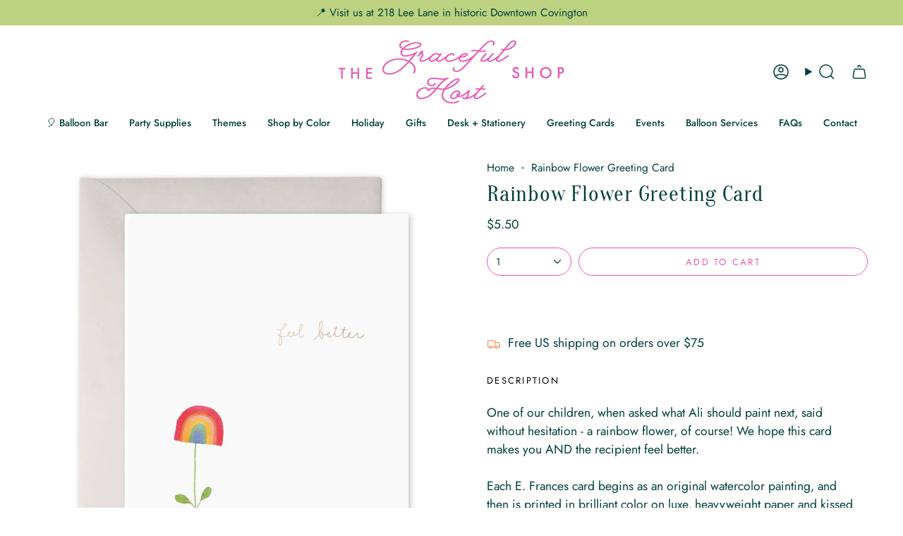

--- FILE ---
content_type: text/html; charset=utf-8
request_url: https://gracefulhostshop.com/products/rainbow-flower-greeting-card
body_size: 73286
content:
<!doctype html>
<html class="no-js no-touch supports-no-cookies" lang="en">
<head>
</script>
  <meta charset="UTF-8">
  <meta http-equiv="X-UA-Compatible" content="IE=edge">
  <meta name="viewport" content="width=device-width, initial-scale=1.0">
  <meta name="theme-color" content="#ea59b4">
  <link rel="canonical" href="https://gracefulhostshop.com/products/rainbow-flower-greeting-card">
  <!-- Google tag (gtag.js) -->
<script async src="https://www.googletagmanager.com/gtag/js?id=G-YZY98NBYV1"></script>
<script>
  window.dataLayer = window.dataLayer || [];
  function gtag(){dataLayer.push(arguments);}
  gtag('js', new Date());

  gtag('config', 'G-YZY98NBYV1');
</script>
  <!-- ======================= Broadcast Theme V5.8.0 ========================= -->

  <link href="//gracefulhostshop.com/cdn/shop/t/16/assets/theme.css?v=179212154715005710201724679233" as="style" rel="preload">
  <link href="//gracefulhostshop.com/cdn/shop/t/16/assets/vendor.js?v=37228463622838409191724679233" as="script" rel="preload">
  <link href="//gracefulhostshop.com/cdn/shop/t/16/assets/theme.js?v=25935739080473096221724679233" as="script" rel="preload">
<style data-shopify>.loading { position: fixed; top: 0; left: 0; z-index: 99999; width: 100%; height: 100%; background: var(--bg); transition: opacity 0.2s ease-out, visibility 0.2s ease-out; }
    body.is-loaded .loading { opacity: 0; visibility: hidden; pointer-events: none; }
    .loading__image__holder { position: absolute; top: 0; left: 0; width: 100%; height: 100%; font-size: 0; display: flex; align-items: center; justify-content: center; }
    .loading__image__holder:nth-child(2) { opacity: 0; }
    .loading__image { max-width: 100px; max-height: 100px; object-fit: contain; }
    .loading--animate .loading__image__holder:nth-child(1) { animation: pulse1 2s infinite ease-in-out; }
    .loading--animate .loading__image__holder:nth-child(2) { animation: pulse2 2s infinite ease-in-out; }
    @keyframes pulse1 {
      0% { opacity: 1; }
      50% { opacity: 0; }
      100% { opacity: 1; }
    }
    @keyframes pulse2 {
      0% { opacity: 0; }
      50% { opacity: 1; }
      100% { opacity: 0; }
    }</style>
    <link rel="icon" type="image/png" href="//gracefulhostshop.com/cdn/shop/files/Final_Icons_PNG-TransparentBackground_-15.png?crop=center&height=32&v=1724682162&width=32">
  

  <!-- Title and description ================================================ -->
  
  <title>
    
    Rainbow Flower Greeting Card
    
    
    
      &ndash; The Graceful Host Party Shop
    
  </title>

  
    <meta name="description" content="One of our children, when asked what Ali should paint next, said without hesitation - a rainbow flower, of course! We hope this card makes you AND the recipient feel better.Each E. Frances card begins as an original watercolor painting, and then is printed in brilliant color on luxe, heavyweight paper and kissed with g">
  

  <meta property="og:site_name" content="The Graceful Host Party Shop">
<meta property="og:url" content="https://gracefulhostshop.com/products/rainbow-flower-greeting-card">
<meta property="og:title" content="Rainbow Flower Greeting Card">
<meta property="og:type" content="product">
<meta property="og:description" content="One of our children, when asked what Ali should paint next, said without hesitation - a rainbow flower, of course! We hope this card makes you AND the recipient feel better.Each E. Frances card begins as an original watercolor painting, and then is printed in brilliant color on luxe, heavyweight paper and kissed with g"><meta property="og:image" content="http://gracefulhostshop.com/cdn/shop/files/GW104_catalog_front_1024x1024_2x_680fc7fe-620b-473d-9a0b-f33cd3563b4e.webp?v=1697737953">
  <meta property="og:image:secure_url" content="https://gracefulhostshop.com/cdn/shop/files/GW104_catalog_front_1024x1024_2x_680fc7fe-620b-473d-9a0b-f33cd3563b4e.webp?v=1697737953">
  <meta property="og:image:width" content="1500">
  <meta property="og:image:height" content="1600"><meta property="og:price:amount" content="5.50">
  <meta property="og:price:currency" content="USD"><meta name="twitter:card" content="summary_large_image">
<meta name="twitter:title" content="Rainbow Flower Greeting Card">
<meta name="twitter:description" content="One of our children, when asked what Ali should paint next, said without hesitation - a rainbow flower, of course! We hope this card makes you AND the recipient feel better.Each E. Frances card begins as an original watercolor painting, and then is printed in brilliant color on luxe, heavyweight paper and kissed with g">

  <!-- CSS ================================================================== -->
  <style data-shopify>
@font-face {
  font-family: Oranienbaum;
  font-weight: 400;
  font-style: normal;
  font-display: swap;
  src: url("//gracefulhostshop.com/cdn/fonts/oranienbaum/oranienbaum_n4.34bcdeeee6263037ecc346e0623cce24769f74cc.woff2") format("woff2"),
       url("//gracefulhostshop.com/cdn/fonts/oranienbaum/oranienbaum_n4.09fd9a3dd8845c54fc5cfaea328e50b8f19402d2.woff") format("woff");
}

    @font-face {
  font-family: Jost;
  font-weight: 400;
  font-style: normal;
  font-display: swap;
  src: url("//gracefulhostshop.com/cdn/fonts/jost/jost_n4.d47a1b6347ce4a4c9f437608011273009d91f2b7.woff2") format("woff2"),
       url("//gracefulhostshop.com/cdn/fonts/jost/jost_n4.791c46290e672b3f85c3d1c651ef2efa3819eadd.woff") format("woff");
}

    @font-face {
  font-family: Jost;
  font-weight: 400;
  font-style: normal;
  font-display: swap;
  src: url("//gracefulhostshop.com/cdn/fonts/jost/jost_n4.d47a1b6347ce4a4c9f437608011273009d91f2b7.woff2") format("woff2"),
       url("//gracefulhostshop.com/cdn/fonts/jost/jost_n4.791c46290e672b3f85c3d1c651ef2efa3819eadd.woff") format("woff");
}


    

    
      @font-face {
  font-family: Jost;
  font-weight: 500;
  font-style: normal;
  font-display: swap;
  src: url("//gracefulhostshop.com/cdn/fonts/jost/jost_n5.7c8497861ffd15f4e1284cd221f14658b0e95d61.woff2") format("woff2"),
       url("//gracefulhostshop.com/cdn/fonts/jost/jost_n5.fb6a06896db583cc2df5ba1b30d9c04383119dd9.woff") format("woff");
}

    

    
    

    
      @font-face {
  font-family: Jost;
  font-weight: 400;
  font-style: italic;
  font-display: swap;
  src: url("//gracefulhostshop.com/cdn/fonts/jost/jost_i4.b690098389649750ada222b9763d55796c5283a5.woff2") format("woff2"),
       url("//gracefulhostshop.com/cdn/fonts/jost/jost_i4.fd766415a47e50b9e391ae7ec04e2ae25e7e28b0.woff") format("woff");
}

    

    
      @font-face {
  font-family: Jost;
  font-weight: 500;
  font-style: italic;
  font-display: swap;
  src: url("//gracefulhostshop.com/cdn/fonts/jost/jost_i5.a6c7dbde35f2b89f8461eacda9350127566e5d51.woff2") format("woff2"),
       url("//gracefulhostshop.com/cdn/fonts/jost/jost_i5.2b58baee736487eede6bcdb523ca85eea2418357.woff") format("woff");
}

    
  </style>

  
<style data-shopify>

:root {--scrollbar-width: 0px;





--COLOR-VIDEO-BG: #f2f2f2;
--COLOR-BG-BRIGHTER: #f2f2f2;--COLOR-BG: #ffffff;--COLOR-BG-ALPHA-25: rgba(255, 255, 255, 0.25);
--COLOR-BG-TRANSPARENT: rgba(255, 255, 255, 0);
--COLOR-BG-SECONDARY: #edfff8;
--COLOR-BG-SECONDARY-LIGHTEN: #ffffff;
--COLOR-BG-RGB: 255, 255, 255;

--COLOR-TEXT-DARK: #000000;
--COLOR-TEXT: #02403b;
--COLOR-TEXT-LIGHT: #4e7976;


/* === Opacity shades of grey ===*/
--COLOR-A5:  rgba(2, 64, 59, 0.05);
--COLOR-A10: rgba(2, 64, 59, 0.1);
--COLOR-A15: rgba(2, 64, 59, 0.15);
--COLOR-A20: rgba(2, 64, 59, 0.2);
--COLOR-A25: rgba(2, 64, 59, 0.25);
--COLOR-A30: rgba(2, 64, 59, 0.3);
--COLOR-A35: rgba(2, 64, 59, 0.35);
--COLOR-A40: rgba(2, 64, 59, 0.4);
--COLOR-A45: rgba(2, 64, 59, 0.45);
--COLOR-A50: rgba(2, 64, 59, 0.5);
--COLOR-A55: rgba(2, 64, 59, 0.55);
--COLOR-A60: rgba(2, 64, 59, 0.6);
--COLOR-A65: rgba(2, 64, 59, 0.65);
--COLOR-A70: rgba(2, 64, 59, 0.7);
--COLOR-A75: rgba(2, 64, 59, 0.75);
--COLOR-A80: rgba(2, 64, 59, 0.8);
--COLOR-A85: rgba(2, 64, 59, 0.85);
--COLOR-A90: rgba(2, 64, 59, 0.9);
--COLOR-A95: rgba(2, 64, 59, 0.95);

--COLOR-BORDER: rgb(245, 198, 228);
--COLOR-BORDER-LIGHT: #f9ddef;
--COLOR-BORDER-HAIRLINE: #f7f7f7;
--COLOR-BORDER-DARK: #e66fbb;/* === Bright color ===*/
--COLOR-PRIMARY: #ea59b4;
--COLOR-PRIMARY-HOVER: #e71096;
--COLOR-PRIMARY-FADE: rgba(234, 89, 180, 0.05);
--COLOR-PRIMARY-FADE-HOVER: rgba(234, 89, 180, 0.1);
--COLOR-PRIMARY-LIGHT: #ffddf2;--COLOR-PRIMARY-OPPOSITE: #ffffff;



/* === link Color ===*/
--COLOR-LINK: #02403b;
--COLOR-LINK-HOVER: rgba(2, 64, 59, 0.7);
--COLOR-LINK-FADE: rgba(2, 64, 59, 0.05);
--COLOR-LINK-FADE-HOVER: rgba(2, 64, 59, 0.1);--COLOR-LINK-OPPOSITE: #ffffff;


/* === Product grid sale tags ===*/
--COLOR-SALE-BG: #a17bea;
--COLOR-SALE-TEXT: #ffffff;

/* === Product grid badges ===*/
--COLOR-BADGE-BG: #ea59b4;
--COLOR-BADGE-TEXT: #ffffff;

/* === Product sale color ===*/
--COLOR-SALE: #ea59b4;

/* === Gray background on Product grid items ===*/--filter-bg: 1.0;/* === Helper colors for form error states ===*/
--COLOR-ERROR: #721C24;
--COLOR-ERROR-BG: #F8D7DA;
--COLOR-ERROR-BORDER: #F5C6CB;



  --RADIUS: 300px;
  --RADIUS-SELECT: 22px;

--COLOR-HEADER-BG: #ffffff;--COLOR-HEADER-BG-TRANSPARENT: rgba(255, 255, 255, 0);
--COLOR-HEADER-LINK: #02403b;
--COLOR-HEADER-LINK-HOVER: rgba(2, 64, 59, 0.7);

--COLOR-MENU-BG: #ffffff;
--COLOR-MENU-LINK: #02403b;
--COLOR-MENU-LINK-HOVER: rgba(2, 64, 59, 0.7);
--COLOR-SUBMENU-BG: #ffffff;
--COLOR-SUBMENU-LINK: #02403b;
--COLOR-SUBMENU-LINK-HOVER: rgba(2, 64, 59, 0.7);
--COLOR-SUBMENU-TEXT-LIGHT: #4e7976;
--COLOR-MENU-TRANSPARENT: #ffffff;
--COLOR-MENU-TRANSPARENT-HOVER: rgba(255, 255, 255, 0.7);--COLOR-FOOTER-BG: #afe0cb;
--COLOR-FOOTER-BG-HAIRLINE: #a4dcc4;
--COLOR-FOOTER-TEXT: #02403b;
--COLOR-FOOTER-TEXT-A35: rgba(2, 64, 59, 0.35);
--COLOR-FOOTER-TEXT-A75: rgba(2, 64, 59, 0.75);
--COLOR-FOOTER-LINK: #02403b;
--COLOR-FOOTER-LINK-HOVER: rgba(2, 64, 59, 0.7);
--COLOR-FOOTER-BORDER: #ffffff;

--TRANSPARENT: rgba(255, 255, 255, 0);

/* === Default overlay opacity ===*/
--overlay-opacity: 0;
--underlay-opacity: 1;
--underlay-bg: rgba(0,0,0,0.4);

/* === Custom Cursor ===*/
--ICON-ZOOM-IN: url( "//gracefulhostshop.com/cdn/shop/t/16/assets/icon-zoom-in.svg?v=182473373117644429561724679233" );
--ICON-ZOOM-OUT: url( "//gracefulhostshop.com/cdn/shop/t/16/assets/icon-zoom-out.svg?v=101497157853986683871724679233" );

/* === Custom Icons ===*/


  
  --ICON-ADD-BAG: url( "//gracefulhostshop.com/cdn/shop/t/16/assets/icon-add-bag-medium.svg?v=139170916092727621901724679232" );
  --ICON-ADD-CART: url( "//gracefulhostshop.com/cdn/shop/t/16/assets/icon-add-cart-medium.svg?v=57635405022452982901724679232" );
  --ICON-ARROW-LEFT: url( "//gracefulhostshop.com/cdn/shop/t/16/assets/icon-arrow-left-medium.svg?v=98614866157451683461724679233" );
  --ICON-ARROW-RIGHT: url( "//gracefulhostshop.com/cdn/shop/t/16/assets/icon-arrow-right-medium.svg?v=127385474140982877711724679233" );
  --ICON-SELECT: url("//gracefulhostshop.com/cdn/shop/t/16/assets/icon-select-medium.svg?v=26525384418548854221724679233");


--PRODUCT-GRID-ASPECT-RATIO: 100%;

/* === Typography ===*/
--FONT-WEIGHT-BODY: 400;
--FONT-WEIGHT-BODY-BOLD: 500;

--FONT-STACK-BODY: Jost, sans-serif;
--FONT-STYLE-BODY: normal;
--FONT-STYLE-BODY-ITALIC: ;
--FONT-ADJUST-BODY: 1.1;

--LETTER-SPACING-BODY: 0.0em;

--FONT-WEIGHT-HEADING: 400;
--FONT-WEIGHT-HEADING-BOLD: 700;

--FONT-UPPERCASE-HEADING: none;
--LETTER-SPACING-HEADING: 0.025em;

--FONT-STACK-HEADING: Oranienbaum, serif;
--FONT-STYLE-HEADING: normal;
--FONT-STYLE-HEADING-ITALIC: ;
--FONT-ADJUST-HEADING: 1.15;

--FONT-WEIGHT-SUBHEADING: 400;
--FONT-WEIGHT-SUBHEADING-BOLD: 500;

--FONT-STACK-SUBHEADING: Jost, sans-serif;
--FONT-STYLE-SUBHEADING: normal;
--FONT-STYLE-SUBHEADING-ITALIC: ;
--FONT-ADJUST-SUBHEADING: 1.0;

--FONT-UPPERCASE-SUBHEADING: uppercase;
--LETTER-SPACING-SUBHEADING: 0.2em;

--FONT-STACK-NAV: Jost, sans-serif;
--FONT-STYLE-NAV: normal;
--FONT-STYLE-NAV-ITALIC: ;
--FONT-ADJUST-NAV: 1.0;

--FONT-WEIGHT-NAV: 400;
--FONT-WEIGHT-NAV-BOLD: 500;

--LETTER-SPACING-NAV: 0.0em;

--FONT-SIZE-BASE: 1.1rem;
--FONT-SIZE-BASE-PERCENT: 1.1;

/* === Parallax ===*/
--PARALLAX-STRENGTH-MIN: 120.0%;
--PARALLAX-STRENGTH-MAX: 130.0%;--COLUMNS: 4;
--COLUMNS-MEDIUM: 3;
--COLUMNS-SMALL: 2;
--COLUMNS-MOBILE: 1;--LAYOUT-OUTER: 50px;
  --LAYOUT-GUTTER: 32px;
  --LAYOUT-OUTER-MEDIUM: 30px;
  --LAYOUT-GUTTER-MEDIUM: 22px;
  --LAYOUT-OUTER-SMALL: 16px;
  --LAYOUT-GUTTER-SMALL: 16px;--base-animation-delay: 0ms;
--line-height-normal: 1.375; /* Equals to line-height: normal; */--SIDEBAR-WIDTH: 288px;
  --SIDEBAR-WIDTH-MEDIUM: 258px;--DRAWER-WIDTH: 380px;--ICON-STROKE-WIDTH: 1.5px;/* === Button General ===*/
--BTN-FONT-STACK: Jost, sans-serif;
--BTN-FONT-WEIGHT: 400;
--BTN-FONT-STYLE: normal;
--BTN-FONT-SIZE: 13px;

--BTN-LETTER-SPACING: 0.175em;
--BTN-UPPERCASE: uppercase;
--BTN-TEXT-ARROW-OFFSET: -1px;

/* === Button Primary ===*/
--BTN-PRIMARY-BORDER-COLOR: #ea59b4;
--BTN-PRIMARY-BG-COLOR: #ea59b4;
--BTN-PRIMARY-TEXT-COLOR: #ffffff;


  --BTN-PRIMARY-BG-COLOR-BRIGHTER: #e742aa;


/* === Button Secondary ===*/
--BTN-SECONDARY-BORDER-COLOR: #02403b;
--BTN-SECONDARY-BG-COLOR: #e88448;
--BTN-SECONDARY-TEXT-COLOR: #ffffff;


  --BTN-SECONDARY-BG-COLOR-BRIGHTER: #e57531;


/* === Button White ===*/
--TEXT-BTN-BORDER-WHITE: #fff;
--TEXT-BTN-BG-WHITE: #fff;
--TEXT-BTN-WHITE: #000;
--TEXT-BTN-BG-WHITE-BRIGHTER: #f2f2f2;

/* === Button Black ===*/
--TEXT-BTN-BG-BLACK: #000;
--TEXT-BTN-BORDER-BLACK: #000;
--TEXT-BTN-BLACK: #fff;
--TEXT-BTN-BG-BLACK-BRIGHTER: #1a1a1a;

/* === Default Cart Gradient ===*/

--FREE-SHIPPING-GRADIENT: linear-gradient(to right, var(--COLOR-PRIMARY-LIGHT) 0%, var(--COLOR-PRIMARY) 100%);

/* === Swatch Size ===*/
--swatch-size-filters: calc(1.15rem * var(--FONT-ADJUST-BODY));
--swatch-size-product: calc(2.2rem * var(--FONT-ADJUST-BODY));
}

/* === Backdrop ===*/
::backdrop {
  --underlay-opacity: 1;
  --underlay-bg: rgba(0,0,0,0.4);
}
</style>


  <link href="//gracefulhostshop.com/cdn/shop/t/16/assets/theme.css?v=179212154715005710201724679233" rel="stylesheet" type="text/css" media="all" />
<link href="//gracefulhostshop.com/cdn/shop/t/16/assets/swatches.css?v=157844926215047500451724679233" as="style" rel="preload">
    <link href="//gracefulhostshop.com/cdn/shop/t/16/assets/swatches.css?v=157844926215047500451724679233" rel="stylesheet" type="text/css" media="all" />
<style data-shopify>.swatches {
    --black: #000000;--white: #fafafa;--blank: url(//gracefulhostshop.com/cdn/shop/files/blank_small.png?v=2346);
  }</style>
<script>
    if (window.navigator.userAgent.indexOf('MSIE ') > 0 || window.navigator.userAgent.indexOf('Trident/') > 0) {
      document.documentElement.className = document.documentElement.className + ' ie';

      var scripts = document.getElementsByTagName('script')[0];
      var polyfill = document.createElement("script");
      polyfill.defer = true;
      polyfill.src = "//gracefulhostshop.com/cdn/shop/t/16/assets/ie11.js?v=144489047535103983231724679233";

      scripts.parentNode.insertBefore(polyfill, scripts);
    } else {
      document.documentElement.className = document.documentElement.className.replace('no-js', 'js');
    }

    document.documentElement.style.setProperty('--scrollbar-width', `${getScrollbarWidth()}px`);

    function getScrollbarWidth() {
      // Creating invisible container
      const outer = document.createElement('div');
      outer.style.visibility = 'hidden';
      outer.style.overflow = 'scroll'; // forcing scrollbar to appear
      outer.style.msOverflowStyle = 'scrollbar'; // needed for WinJS apps
      document.documentElement.appendChild(outer);

      // Creating inner element and placing it in the container
      const inner = document.createElement('div');
      outer.appendChild(inner);

      // Calculating difference between container's full width and the child width
      const scrollbarWidth = outer.offsetWidth - inner.offsetWidth;

      // Removing temporary elements from the DOM
      outer.parentNode.removeChild(outer);

      return scrollbarWidth;
    }

    let root = '/';
    if (root[root.length - 1] !== '/') {
      root = root + '/';
    }

    window.theme = {
      routes: {
        root: root,
        cart_url: '/cart',
        cart_add_url: '/cart/add',
        cart_change_url: '/cart/change',
        product_recommendations_url: '/recommendations/products',
        predictive_search_url: '/search/suggest',
        addresses_url: '/account/addresses'
      },
      assets: {
        photoswipe: '//gracefulhostshop.com/cdn/shop/t/16/assets/photoswipe.js?v=162613001030112971491724679233',
        smoothscroll: '//gracefulhostshop.com/cdn/shop/t/16/assets/smoothscroll.js?v=37906625415260927261724679233',
      },
      strings: {
        addToCart: "Add to cart",
        cartAcceptanceError: "You must accept our terms and conditions.",
        soldOut: "Sold Out",
        from: "From",
        preOrder: "Pre-order",
        sale: "Sale",
        subscription: "Subscription",
        unavailable: "Unavailable",
        unitPrice: "Unit price",
        unitPriceSeparator: "per",
        shippingCalcSubmitButton: "Calculate shipping",
        shippingCalcSubmitButtonDisabled: "Calculating...",
        selectValue: "Select value",
        selectColor: "Select color",
        oneColor: "color",
        otherColor: "colors",
        upsellAddToCart: "Add",
        free: "Free",
        swatchesColor: "Color, Colour",
        sku: "SKU",
      },
      settings: {
        cartType: "page",
        customerLoggedIn: null ? true : false,
        enableQuickAdd: true,
        enableAnimations: true,
        variantOnSale: true,
        collectionSwatchStyle: "text-slider",
        swatchesType: "theme"
      },
      sliderArrows: {
        prev: '<button type="button" class="slider__button slider__button--prev" data-button-arrow data-button-prev>' + "Previous" + '</button>',
        next: '<button type="button" class="slider__button slider__button--next" data-button-arrow data-button-next>' + "Next" + '</button>',
      },
      moneyFormat: false ? "${{amount}} USD" : "${{amount}}",
      moneyWithoutCurrencyFormat: "${{amount}}",
      moneyWithCurrencyFormat: "${{amount}} USD",
      subtotal: 0,
      info: {
        name: 'broadcast'
      },
      version: '5.8.0'
    };

    let windowInnerHeight = window.innerHeight;
    document.documentElement.style.setProperty('--full-height', `${windowInnerHeight}px`);
    document.documentElement.style.setProperty('--three-quarters', `${windowInnerHeight * 0.75}px`);
    document.documentElement.style.setProperty('--two-thirds', `${windowInnerHeight * 0.66}px`);
    document.documentElement.style.setProperty('--one-half', `${windowInnerHeight * 0.5}px`);
    document.documentElement.style.setProperty('--one-third', `${windowInnerHeight * 0.33}px`);
    document.documentElement.style.setProperty('--one-fifth', `${windowInnerHeight * 0.2}px`);
  </script>

  

  <!-- Theme Javascript ============================================================== -->
  <script src="//gracefulhostshop.com/cdn/shop/t/16/assets/vendor.js?v=37228463622838409191724679233" defer="defer"></script>
  <script src="//gracefulhostshop.com/cdn/shop/t/16/assets/theme.js?v=25935739080473096221724679233" defer="defer"></script><!-- Shopify app scripts =========================================================== -->

  <script>window.performance && window.performance.mark && window.performance.mark('shopify.content_for_header.start');</script><meta name="google-site-verification" content="V9Ak-_-IcMrnL1xiX7EQdf_GaeXzRxdYIB3wPVgTuh0">
<meta name="facebook-domain-verification" content="ymdjc8elo7ntaa18ompduxi5z2bs4s">
<meta id="shopify-digital-wallet" name="shopify-digital-wallet" content="/40273936540/digital_wallets/dialog">
<meta name="shopify-checkout-api-token" content="8cb8584e8e26d68f421cfffad5ebadfe">
<meta id="in-context-paypal-metadata" data-shop-id="40273936540" data-venmo-supported="false" data-environment="production" data-locale="en_US" data-paypal-v4="true" data-currency="USD">
<link rel="alternate" type="application/json+oembed" href="https://gracefulhostshop.com/products/rainbow-flower-greeting-card.oembed">
<script async="async" src="/checkouts/internal/preloads.js?locale=en-US"></script>
<link rel="preconnect" href="https://shop.app" crossorigin="anonymous">
<script async="async" src="https://shop.app/checkouts/internal/preloads.js?locale=en-US&shop_id=40273936540" crossorigin="anonymous"></script>
<script id="apple-pay-shop-capabilities" type="application/json">{"shopId":40273936540,"countryCode":"US","currencyCode":"USD","merchantCapabilities":["supports3DS"],"merchantId":"gid:\/\/shopify\/Shop\/40273936540","merchantName":"The Graceful Host Party Shop","requiredBillingContactFields":["postalAddress","email"],"requiredShippingContactFields":["postalAddress","email"],"shippingType":"shipping","supportedNetworks":["visa","masterCard","amex","discover","elo","jcb"],"total":{"type":"pending","label":"The Graceful Host Party Shop","amount":"1.00"},"shopifyPaymentsEnabled":true,"supportsSubscriptions":true}</script>
<script id="shopify-features" type="application/json">{"accessToken":"8cb8584e8e26d68f421cfffad5ebadfe","betas":["rich-media-storefront-analytics"],"domain":"gracefulhostshop.com","predictiveSearch":true,"shopId":40273936540,"locale":"en"}</script>
<script>var Shopify = Shopify || {};
Shopify.shop = "the-graceful-host-0.myshopify.com";
Shopify.locale = "en";
Shopify.currency = {"active":"USD","rate":"1.0"};
Shopify.country = "US";
Shopify.theme = {"name":"Broadcast","id":144143089881,"schema_name":"Broadcast","schema_version":"5.8.0","theme_store_id":868,"role":"main"};
Shopify.theme.handle = "null";
Shopify.theme.style = {"id":null,"handle":null};
Shopify.cdnHost = "gracefulhostshop.com/cdn";
Shopify.routes = Shopify.routes || {};
Shopify.routes.root = "/";</script>
<script type="module">!function(o){(o.Shopify=o.Shopify||{}).modules=!0}(window);</script>
<script>!function(o){function n(){var o=[];function n(){o.push(Array.prototype.slice.apply(arguments))}return n.q=o,n}var t=o.Shopify=o.Shopify||{};t.loadFeatures=n(),t.autoloadFeatures=n()}(window);</script>
<script>
  window.ShopifyPay = window.ShopifyPay || {};
  window.ShopifyPay.apiHost = "shop.app\/pay";
  window.ShopifyPay.redirectState = null;
</script>
<script id="shop-js-analytics" type="application/json">{"pageType":"product"}</script>
<script defer="defer" async type="module" src="//gracefulhostshop.com/cdn/shopifycloud/shop-js/modules/v2/client.init-shop-cart-sync_WVOgQShq.en.esm.js"></script>
<script defer="defer" async type="module" src="//gracefulhostshop.com/cdn/shopifycloud/shop-js/modules/v2/chunk.common_C_13GLB1.esm.js"></script>
<script defer="defer" async type="module" src="//gracefulhostshop.com/cdn/shopifycloud/shop-js/modules/v2/chunk.modal_CLfMGd0m.esm.js"></script>
<script type="module">
  await import("//gracefulhostshop.com/cdn/shopifycloud/shop-js/modules/v2/client.init-shop-cart-sync_WVOgQShq.en.esm.js");
await import("//gracefulhostshop.com/cdn/shopifycloud/shop-js/modules/v2/chunk.common_C_13GLB1.esm.js");
await import("//gracefulhostshop.com/cdn/shopifycloud/shop-js/modules/v2/chunk.modal_CLfMGd0m.esm.js");

  window.Shopify.SignInWithShop?.initShopCartSync?.({"fedCMEnabled":true,"windoidEnabled":true});

</script>
<script defer="defer" async type="module" src="//gracefulhostshop.com/cdn/shopifycloud/shop-js/modules/v2/client.payment-terms_BWmiNN46.en.esm.js"></script>
<script defer="defer" async type="module" src="//gracefulhostshop.com/cdn/shopifycloud/shop-js/modules/v2/chunk.common_C_13GLB1.esm.js"></script>
<script defer="defer" async type="module" src="//gracefulhostshop.com/cdn/shopifycloud/shop-js/modules/v2/chunk.modal_CLfMGd0m.esm.js"></script>
<script type="module">
  await import("//gracefulhostshop.com/cdn/shopifycloud/shop-js/modules/v2/client.payment-terms_BWmiNN46.en.esm.js");
await import("//gracefulhostshop.com/cdn/shopifycloud/shop-js/modules/v2/chunk.common_C_13GLB1.esm.js");
await import("//gracefulhostshop.com/cdn/shopifycloud/shop-js/modules/v2/chunk.modal_CLfMGd0m.esm.js");

  
</script>
<script>
  window.Shopify = window.Shopify || {};
  if (!window.Shopify.featureAssets) window.Shopify.featureAssets = {};
  window.Shopify.featureAssets['shop-js'] = {"shop-cart-sync":["modules/v2/client.shop-cart-sync_DuR37GeY.en.esm.js","modules/v2/chunk.common_C_13GLB1.esm.js","modules/v2/chunk.modal_CLfMGd0m.esm.js"],"init-fed-cm":["modules/v2/client.init-fed-cm_BucUoe6W.en.esm.js","modules/v2/chunk.common_C_13GLB1.esm.js","modules/v2/chunk.modal_CLfMGd0m.esm.js"],"shop-toast-manager":["modules/v2/client.shop-toast-manager_B0JfrpKj.en.esm.js","modules/v2/chunk.common_C_13GLB1.esm.js","modules/v2/chunk.modal_CLfMGd0m.esm.js"],"init-shop-cart-sync":["modules/v2/client.init-shop-cart-sync_WVOgQShq.en.esm.js","modules/v2/chunk.common_C_13GLB1.esm.js","modules/v2/chunk.modal_CLfMGd0m.esm.js"],"shop-button":["modules/v2/client.shop-button_B_U3bv27.en.esm.js","modules/v2/chunk.common_C_13GLB1.esm.js","modules/v2/chunk.modal_CLfMGd0m.esm.js"],"init-windoid":["modules/v2/client.init-windoid_DuP9q_di.en.esm.js","modules/v2/chunk.common_C_13GLB1.esm.js","modules/v2/chunk.modal_CLfMGd0m.esm.js"],"shop-cash-offers":["modules/v2/client.shop-cash-offers_BmULhtno.en.esm.js","modules/v2/chunk.common_C_13GLB1.esm.js","modules/v2/chunk.modal_CLfMGd0m.esm.js"],"pay-button":["modules/v2/client.pay-button_CrPSEbOK.en.esm.js","modules/v2/chunk.common_C_13GLB1.esm.js","modules/v2/chunk.modal_CLfMGd0m.esm.js"],"init-customer-accounts":["modules/v2/client.init-customer-accounts_jNk9cPYQ.en.esm.js","modules/v2/client.shop-login-button_DJ5ldayH.en.esm.js","modules/v2/chunk.common_C_13GLB1.esm.js","modules/v2/chunk.modal_CLfMGd0m.esm.js"],"avatar":["modules/v2/client.avatar_BTnouDA3.en.esm.js"],"checkout-modal":["modules/v2/client.checkout-modal_pBPyh9w8.en.esm.js","modules/v2/chunk.common_C_13GLB1.esm.js","modules/v2/chunk.modal_CLfMGd0m.esm.js"],"init-shop-for-new-customer-accounts":["modules/v2/client.init-shop-for-new-customer-accounts_BUoCy7a5.en.esm.js","modules/v2/client.shop-login-button_DJ5ldayH.en.esm.js","modules/v2/chunk.common_C_13GLB1.esm.js","modules/v2/chunk.modal_CLfMGd0m.esm.js"],"init-customer-accounts-sign-up":["modules/v2/client.init-customer-accounts-sign-up_CnczCz9H.en.esm.js","modules/v2/client.shop-login-button_DJ5ldayH.en.esm.js","modules/v2/chunk.common_C_13GLB1.esm.js","modules/v2/chunk.modal_CLfMGd0m.esm.js"],"init-shop-email-lookup-coordinator":["modules/v2/client.init-shop-email-lookup-coordinator_CzjY5t9o.en.esm.js","modules/v2/chunk.common_C_13GLB1.esm.js","modules/v2/chunk.modal_CLfMGd0m.esm.js"],"shop-follow-button":["modules/v2/client.shop-follow-button_CsYC63q7.en.esm.js","modules/v2/chunk.common_C_13GLB1.esm.js","modules/v2/chunk.modal_CLfMGd0m.esm.js"],"shop-login-button":["modules/v2/client.shop-login-button_DJ5ldayH.en.esm.js","modules/v2/chunk.common_C_13GLB1.esm.js","modules/v2/chunk.modal_CLfMGd0m.esm.js"],"shop-login":["modules/v2/client.shop-login_B9ccPdmx.en.esm.js","modules/v2/chunk.common_C_13GLB1.esm.js","modules/v2/chunk.modal_CLfMGd0m.esm.js"],"lead-capture":["modules/v2/client.lead-capture_D0K_KgYb.en.esm.js","modules/v2/chunk.common_C_13GLB1.esm.js","modules/v2/chunk.modal_CLfMGd0m.esm.js"],"payment-terms":["modules/v2/client.payment-terms_BWmiNN46.en.esm.js","modules/v2/chunk.common_C_13GLB1.esm.js","modules/v2/chunk.modal_CLfMGd0m.esm.js"]};
</script>
<script>(function() {
  var isLoaded = false;
  function asyncLoad() {
    if (isLoaded) return;
    isLoaded = true;
    var urls = ["\/\/www.powr.io\/powr.js?powr-token=the-graceful-host-0.myshopify.com\u0026external-type=shopify\u0026shop=the-graceful-host-0.myshopify.com","https:\/\/cdn.xopify.com\/assets\/js\/xo-gallery-masonry.js?shop=the-graceful-host-0.myshopify.com","https:\/\/cdn.jsdelivr.net\/gh\/yunmuqing\/SmBdBWwTCrjyN3AE@latest\/mbAt2ktK3Dmszf6K.js?shop=the-graceful-host-0.myshopify.com","https:\/\/cdn.shopify.com\/s\/files\/1\/0402\/7393\/6540\/t\/5\/assets\/globo.formbuilder.init.js?v=1657662959\u0026shop=the-graceful-host-0.myshopify.com","https:\/\/servicify-appointments.herokuapp.com\/public\/frontend-v1.0.0.js?shop=the-graceful-host-0.myshopify.com"];
    for (var i = 0; i < urls.length; i++) {
      var s = document.createElement('script');
      s.type = 'text/javascript';
      s.async = true;
      s.src = urls[i];
      var x = document.getElementsByTagName('script')[0];
      x.parentNode.insertBefore(s, x);
    }
  };
  if(window.attachEvent) {
    window.attachEvent('onload', asyncLoad);
  } else {
    window.addEventListener('load', asyncLoad, false);
  }
})();</script>
<script id="__st">var __st={"a":40273936540,"offset":-21600,"reqid":"0e674f51-f365-4460-ab6b-0b9ff163e8b4-1769627565","pageurl":"gracefulhostshop.com\/products\/rainbow-flower-greeting-card","u":"d688fcba0648","p":"product","rtyp":"product","rid":8326243352793};</script>
<script>window.ShopifyPaypalV4VisibilityTracking = true;</script>
<script id="captcha-bootstrap">!function(){'use strict';const t='contact',e='account',n='new_comment',o=[[t,t],['blogs',n],['comments',n],[t,'customer']],c=[[e,'customer_login'],[e,'guest_login'],[e,'recover_customer_password'],[e,'create_customer']],r=t=>t.map((([t,e])=>`form[action*='/${t}']:not([data-nocaptcha='true']) input[name='form_type'][value='${e}']`)).join(','),a=t=>()=>t?[...document.querySelectorAll(t)].map((t=>t.form)):[];function s(){const t=[...o],e=r(t);return a(e)}const i='password',u='form_key',d=['recaptcha-v3-token','g-recaptcha-response','h-captcha-response',i],f=()=>{try{return window.sessionStorage}catch{return}},m='__shopify_v',_=t=>t.elements[u];function p(t,e,n=!1){try{const o=window.sessionStorage,c=JSON.parse(o.getItem(e)),{data:r}=function(t){const{data:e,action:n}=t;return t[m]||n?{data:e,action:n}:{data:t,action:n}}(c);for(const[e,n]of Object.entries(r))t.elements[e]&&(t.elements[e].value=n);n&&o.removeItem(e)}catch(o){console.error('form repopulation failed',{error:o})}}const l='form_type',E='cptcha';function T(t){t.dataset[E]=!0}const w=window,h=w.document,L='Shopify',v='ce_forms',y='captcha';let A=!1;((t,e)=>{const n=(g='f06e6c50-85a8-45c8-87d0-21a2b65856fe',I='https://cdn.shopify.com/shopifycloud/storefront-forms-hcaptcha/ce_storefront_forms_captcha_hcaptcha.v1.5.2.iife.js',D={infoText:'Protected by hCaptcha',privacyText:'Privacy',termsText:'Terms'},(t,e,n)=>{const o=w[L][v],c=o.bindForm;if(c)return c(t,g,e,D).then(n);var r;o.q.push([[t,g,e,D],n]),r=I,A||(h.body.append(Object.assign(h.createElement('script'),{id:'captcha-provider',async:!0,src:r})),A=!0)});var g,I,D;w[L]=w[L]||{},w[L][v]=w[L][v]||{},w[L][v].q=[],w[L][y]=w[L][y]||{},w[L][y].protect=function(t,e){n(t,void 0,e),T(t)},Object.freeze(w[L][y]),function(t,e,n,w,h,L){const[v,y,A,g]=function(t,e,n){const i=e?o:[],u=t?c:[],d=[...i,...u],f=r(d),m=r(i),_=r(d.filter((([t,e])=>n.includes(e))));return[a(f),a(m),a(_),s()]}(w,h,L),I=t=>{const e=t.target;return e instanceof HTMLFormElement?e:e&&e.form},D=t=>v().includes(t);t.addEventListener('submit',(t=>{const e=I(t);if(!e)return;const n=D(e)&&!e.dataset.hcaptchaBound&&!e.dataset.recaptchaBound,o=_(e),c=g().includes(e)&&(!o||!o.value);(n||c)&&t.preventDefault(),c&&!n&&(function(t){try{if(!f())return;!function(t){const e=f();if(!e)return;const n=_(t);if(!n)return;const o=n.value;o&&e.removeItem(o)}(t);const e=Array.from(Array(32),(()=>Math.random().toString(36)[2])).join('');!function(t,e){_(t)||t.append(Object.assign(document.createElement('input'),{type:'hidden',name:u})),t.elements[u].value=e}(t,e),function(t,e){const n=f();if(!n)return;const o=[...t.querySelectorAll(`input[type='${i}']`)].map((({name:t})=>t)),c=[...d,...o],r={};for(const[a,s]of new FormData(t).entries())c.includes(a)||(r[a]=s);n.setItem(e,JSON.stringify({[m]:1,action:t.action,data:r}))}(t,e)}catch(e){console.error('failed to persist form',e)}}(e),e.submit())}));const S=(t,e)=>{t&&!t.dataset[E]&&(n(t,e.some((e=>e===t))),T(t))};for(const o of['focusin','change'])t.addEventListener(o,(t=>{const e=I(t);D(e)&&S(e,y())}));const B=e.get('form_key'),M=e.get(l),P=B&&M;t.addEventListener('DOMContentLoaded',(()=>{const t=y();if(P)for(const e of t)e.elements[l].value===M&&p(e,B);[...new Set([...A(),...v().filter((t=>'true'===t.dataset.shopifyCaptcha))])].forEach((e=>S(e,t)))}))}(h,new URLSearchParams(w.location.search),n,t,e,['guest_login'])})(!0,!0)}();</script>
<script integrity="sha256-4kQ18oKyAcykRKYeNunJcIwy7WH5gtpwJnB7kiuLZ1E=" data-source-attribution="shopify.loadfeatures" defer="defer" src="//gracefulhostshop.com/cdn/shopifycloud/storefront/assets/storefront/load_feature-a0a9edcb.js" crossorigin="anonymous"></script>
<script crossorigin="anonymous" defer="defer" src="//gracefulhostshop.com/cdn/shopifycloud/storefront/assets/shopify_pay/storefront-65b4c6d7.js?v=20250812"></script>
<script data-source-attribution="shopify.dynamic_checkout.dynamic.init">var Shopify=Shopify||{};Shopify.PaymentButton=Shopify.PaymentButton||{isStorefrontPortableWallets:!0,init:function(){window.Shopify.PaymentButton.init=function(){};var t=document.createElement("script");t.src="https://gracefulhostshop.com/cdn/shopifycloud/portable-wallets/latest/portable-wallets.en.js",t.type="module",document.head.appendChild(t)}};
</script>
<script data-source-attribution="shopify.dynamic_checkout.buyer_consent">
  function portableWalletsHideBuyerConsent(e){var t=document.getElementById("shopify-buyer-consent"),n=document.getElementById("shopify-subscription-policy-button");t&&n&&(t.classList.add("hidden"),t.setAttribute("aria-hidden","true"),n.removeEventListener("click",e))}function portableWalletsShowBuyerConsent(e){var t=document.getElementById("shopify-buyer-consent"),n=document.getElementById("shopify-subscription-policy-button");t&&n&&(t.classList.remove("hidden"),t.removeAttribute("aria-hidden"),n.addEventListener("click",e))}window.Shopify?.PaymentButton&&(window.Shopify.PaymentButton.hideBuyerConsent=portableWalletsHideBuyerConsent,window.Shopify.PaymentButton.showBuyerConsent=portableWalletsShowBuyerConsent);
</script>
<script>
  function portableWalletsCleanup(e){e&&e.src&&console.error("Failed to load portable wallets script "+e.src);var t=document.querySelectorAll("shopify-accelerated-checkout .shopify-payment-button__skeleton, shopify-accelerated-checkout-cart .wallet-cart-button__skeleton"),e=document.getElementById("shopify-buyer-consent");for(let e=0;e<t.length;e++)t[e].remove();e&&e.remove()}function portableWalletsNotLoadedAsModule(e){e instanceof ErrorEvent&&"string"==typeof e.message&&e.message.includes("import.meta")&&"string"==typeof e.filename&&e.filename.includes("portable-wallets")&&(window.removeEventListener("error",portableWalletsNotLoadedAsModule),window.Shopify.PaymentButton.failedToLoad=e,"loading"===document.readyState?document.addEventListener("DOMContentLoaded",window.Shopify.PaymentButton.init):window.Shopify.PaymentButton.init())}window.addEventListener("error",portableWalletsNotLoadedAsModule);
</script>

<script type="module" src="https://gracefulhostshop.com/cdn/shopifycloud/portable-wallets/latest/portable-wallets.en.js" onError="portableWalletsCleanup(this)" crossorigin="anonymous"></script>
<script nomodule>
  document.addEventListener("DOMContentLoaded", portableWalletsCleanup);
</script>

<link id="shopify-accelerated-checkout-styles" rel="stylesheet" media="screen" href="https://gracefulhostshop.com/cdn/shopifycloud/portable-wallets/latest/accelerated-checkout-backwards-compat.css" crossorigin="anonymous">
<style id="shopify-accelerated-checkout-cart">
        #shopify-buyer-consent {
  margin-top: 1em;
  display: inline-block;
  width: 100%;
}

#shopify-buyer-consent.hidden {
  display: none;
}

#shopify-subscription-policy-button {
  background: none;
  border: none;
  padding: 0;
  text-decoration: underline;
  font-size: inherit;
  cursor: pointer;
}

#shopify-subscription-policy-button::before {
  box-shadow: none;
}

      </style>

<script>window.performance && window.performance.mark && window.performance.mark('shopify.content_for_header.end');</script>

<!-- BEGIN app block: shopify://apps/zapiet-pickup-delivery/blocks/app-embed/5599aff0-8af1-473a-a372-ecd72a32b4d5 -->









    <style>#storePickupApp {
}</style>




<script type="text/javascript">
    var zapietTranslations = {};

    window.ZapietMethods = {"shipping":{"active":true,"enabled":true,"name":"Shipping","sort":1,"status":{"condition":"price","operator":"morethan","value":0,"enabled":true,"product_conditions":{"enabled":true,"value":"Balloon Bar","enable":false,"property":"collections","hide_button":false}},"button":{"type":"default","default":null,"hover":"","active":null}},"delivery":{"active":false,"enabled":false,"name":"Delivery","sort":2,"status":{"condition":"price","operator":"morethan","value":0,"enabled":true,"product_conditions":{"enabled":false,"value":"Pickup Only,Shipping Only","enable":false,"property":"tags","hide_button":false}},"button":{"type":"default","default":null,"hover":"","active":null}},"pickup":{"active":false,"enabled":true,"name":"Pickup","sort":3,"status":{"condition":"price","operator":"morethan","value":0,"enabled":true,"product_conditions":{"enabled":false,"value":"Balloon Bar","enable":true,"property":"collections","hide_button":false}},"button":{"type":"default","default":null,"hover":"","active":null}}}
    window.ZapietEvent = {
        listen: function(eventKey, callback) {
            if (!this.listeners) {
                this.listeners = [];
            }
            this.listeners.push({
                eventKey: eventKey,
                callback: callback
            });
        },
    };

    

    
        
        var language_settings = {"enable_app":true,"enable_geo_search_for_pickups":false,"pickup_region_filter_enabled":false,"pickup_region_filter_field":null,"currency":"USD","weight_format":"kg","pickup.enable_map":false,"delivery_validation_method":"exact_postcode_matching","base_country_name":"United States","base_country_code":"US","method_display_style":"default","default_method_display_style":"modern","date_format":"l, F j, Y","time_format":"h:i A","week_day_start":"Sun","pickup_address_format":"<span class=\"name\"><strong>{{company_name}}</strong></span><span class=\"address\">{{address_line_1}}<br />{{city}}, {{postal_code}}</span><span class=\"distance\">{{distance}}</span>{{more_information}}","rates_enabled":true,"payment_customization_enabled":false,"distance_format":"km","enable_delivery_address_autocompletion":false,"enable_delivery_current_location":false,"enable_pickup_address_autocompletion":false,"pickup_date_picker_enabled":true,"pickup_time_picker_enabled":true,"delivery_note_enabled":false,"delivery_note_required":false,"delivery_date_picker_enabled":true,"delivery_time_picker_enabled":true,"shipping.date_picker_enabled":false,"delivery_validate_cart":false,"pickup_validate_cart":false,"gmak":"","enable_checkout_locale":true,"enable_checkout_url":true,"disable_widget_for_digital_items":false,"disable_widget_for_product_handles":"gift-card","colors":{"widget_active_background_color":"#EDFFF8","widget_active_border_color":"#02403B","widget_active_icon_color":"#02403B","widget_active_text_color":"#02403B","widget_inactive_background_color":null,"widget_inactive_border_color":null,"widget_inactive_icon_color":null,"widget_inactive_text_color":null},"delivery_validator":{"enabled":false,"show_on_page_load":true,"sticky":true},"checkout":{"delivery":{"discount_code":"","prepopulate_shipping_address":true,"preselect_first_available_time":true},"pickup":{"discount_code":null,"prepopulate_shipping_address":true,"customer_phone_required":false,"preselect_first_location":true,"preselect_first_available_time":true},"shipping":{"discount_code":null}},"day_name_attribute_enabled":false,"methods":{"shipping":{"active":true,"enabled":true,"name":"Shipping","sort":1,"status":{"condition":"price","operator":"morethan","value":0,"enabled":true,"product_conditions":{"enabled":true,"value":"Balloon Bar","enable":false,"property":"collections","hide_button":false}},"button":{"type":"default","default":null,"hover":"","active":null}},"delivery":{"active":false,"enabled":false,"name":"Delivery","sort":2,"status":{"condition":"price","operator":"morethan","value":0,"enabled":true,"product_conditions":{"enabled":false,"value":"Pickup Only,Shipping Only","enable":false,"property":"tags","hide_button":false}},"button":{"type":"default","default":null,"hover":"","active":null}},"pickup":{"active":false,"enabled":true,"name":"Pickup","sort":3,"status":{"condition":"price","operator":"morethan","value":0,"enabled":true,"product_conditions":{"enabled":false,"value":"Balloon Bar","enable":true,"property":"collections","hide_button":false}},"button":{"type":"default","default":null,"hover":"","active":null}}},"translations":{"methods":{"shipping":"Shipping","pickup":"Pickups","delivery":"Delivery"},"calendar":{"january":"January","february":"February","march":"March","april":"April","may":"May","june":"June","july":"July","august":"August","september":"September","october":"October","november":"November","december":"December","sunday":"Sun","monday":"Mon","tuesday":"Tue","wednesday":"Wed","thursday":"Thu","friday":"Fri","saturday":"Sat","today":"","close":"","labelMonthNext":"Next month","labelMonthPrev":"Previous month","labelMonthSelect":"Select a month","labelYearSelect":"Select a year","and":"and","between":"between"},"pickup":{"heading":"Store Pickup","note":"","location_placeholder":"Enter your postal code ...","filter_by_region_placeholder":"Filter by state/province","location_label":"Choose a location.","datepicker_label":"Choose a date and time.","date_time_output":"{{DATE}} at {{TIME}}","datepicker_placeholder":"Choose a date and time.","locations_found":"Please select a pickup location:","no_locations_found":"Sorry, pickup is not available for your selected items.","no_locations_region":"Sorry, pickup is not available in your region.","no_date_time_selected":"Please select a date & time.","checkout_button":"Checkout","could_not_find_location":"Sorry, we could not find your location.","checkout_error":"Please select a date and time for pickup.","location_error":"Please select a pickup location.","more_information":"More information","opening_hours":"Opening hours","dates_not_available":"Sorry, your selected items are not currently available for pickup.","min_order_total":"Minimum order value for pickup is $0.00","min_order_weight":"Minimum order weight for pickup is {{ weight }}","max_order_total":"Maximum order value for pickup is $0.00","max_order_weight":"Maximum order weight for pickup is {{ weight }}","cart_eligibility_error":"Sorry, pickup is not available for your selected items.","preselect_first_available_time":"Select a time","method_not_available":"Not available","pickup_note_label":"Please enter pickup instructions (optional)","pickup_note_label_required":"Please enter pickup instructions (required)","pickup_note_error":"Please enter pickup instructions"},"delivery":{"heading":"Local Delivery","note":"Enter your postal code to check if you are eligible for local delivery:","location_placeholder":"Enter your postal code ...","datepicker_label":"Choose a date and time.","datepicker_placeholder":"Choose a date and time.","date_time_output":"{{DATE}} between {{SLOT_START_TIME}} and {{SLOT_END_TIME}}","available":"Great! You are eligible for delivery.","not_available":"Sorry, delivery is not available in your area.","no_date_time_selected":"Please select a date & time for delivery.","checkout_button":"Checkout","could_not_find_location":"Sorry, we could not find your location.","checkout_error":"Please enter a valid zipcode and select your preferred date and time for delivery.","cart_eligibility_error":"Sorry, delivery is not available for your selected items.","dates_not_available":"Sorry, your selected items are not currently available for delivery.","min_order_total":"Minimum order value for delivery is $0.00","min_order_weight":"Minimum order weight for delivery is {{ weight }}","max_order_total":"Maximum order value for delivery is $0.00","max_order_weight":"Maximum order weight for delivery is {{ weight }}","delivery_validator_prelude":"Do we deliver?","delivery_validator_placeholder":"Enter your postal code ...","delivery_validator_button_label":"Go","delivery_validator_eligible_heading":"Great, we deliver to your area!","delivery_validator_eligible_content":"To start shopping just click the button below","delivery_validator_eligible_button_label":"Continue shopping","delivery_validator_eligible_button_link":"#","delivery_validator_not_eligible_heading":"Sorry, we do not deliver to your area","delivery_validator_not_eligible_content":"You are more than welcome to continue browsing our store","delivery_validator_not_eligible_button_label":"Continue shopping","delivery_validator_not_eligible_button_link":"#","delivery_validator_error_heading":"An error occured","delivery_validator_error_content":"Sorry, it looks like we have encountered an unexpected error. Please try again.","delivery_validator_error_button_label":"Continue shopping","delivery_validator_error_button_link":"#","delivery_note_label":"Please enter delivery instructions (optional)","delivery_note_label_required":"Please enter delivery instructions (required)","delivery_note_error":"Please enter delivery instructions","preselect_first_available_time":"Select a time","method_not_available":"Not available"},"shipping":{"heading":"Shipping","note":"Please click the checkout button to continue.","checkout_button":"Checkout","datepicker_placeholder":"Choose a date.","checkout_error":"Please choose a date for shipping.","min_order_total":"Minimum order value for shipping is $0.00","min_order_weight":"Minimum order weight for shipping is {{ weight }}","max_order_total":"Maximum order value for shipping is $0.00","max_order_weight":"Maximum order weight for shipping is {{ weight }}","cart_eligibility_error":"Sorry, shipping is not available for your selected items.","method_not_available":"Not available","shipping_note_label":"Please enter shipping instructions (optional)","shipping_note_label_required":"Please enter shipping instructions (required)","shipping_note_error":"Please enter shipping instructions"},"widget":{"zapiet_id_error":"There was a problem adding the Zapiet ID to your cart","attributes_error":"There was a problem adding the attributes to your cart","no_checkout_method_error":"Please select a delivery option","no_delivery_options_available":"No delivery options are available for your products","daily_limits_modal_title":"Some items in your cart are unavailable for the selected date.","daily_limits_modal_description":"Select a different date or adjust your cart.","daily_limits_modal_close_button":"Review products","daily_limits_modal_change_date_button":"Change date","daily_limits_modal_out_of_stock_label":"Out of stock","daily_limits_modal_only_left_label":"Only {{ quantity }} left","sms_consent":"I would like to receive SMS notifications about my order updates."},"order_status":{"pickup_details_heading":"Pickup details","pickup_details_text":"Your order will be ready for collection at our {{ Pickup-Location-Company }} location{% if Pickup-Date %} on {{ Pickup-Date | date: \"%A, %d %B\" }}{% if Pickup-Time %} at {{ Pickup-Time }}{% endif %}{% endif %}","delivery_details_heading":"Delivery details","delivery_details_text":"Your order will be delivered locally by our team{% if Delivery-Date %} on the {{ Delivery-Date | date: \"%A, %d %B\" }}{% if Delivery-Time %} between {{ Delivery-Time }}{% endif %}{% endif %}","shipping_details_heading":"Shipping details","shipping_details_text":"Your order will arrive soon{% if Shipping-Date %} on the {{ Shipping-Date | date: \"%A, %d %B\" }}{% endif %}"},"product_widget":{"title":"Delivery and pickup options:","pickup_at":"Pickup at {{ location }}","ready_for_collection":"Ready for collection from","on":"on","view_all_stores":"View all stores","pickup_not_available_item":"Pickup not available for this item","delivery_not_available_location":"Delivery not available for {{ postal_code }}","delivered_by":"Delivered by {{ date }}","delivered_today":"Delivered today","change":"Change","tomorrow":"tomorrow","today":"today","delivery_to":"Delivery to {{ postal_code }}","showing_options_for":"Showing options for {{ postal_code }}","modal_heading":"Select a store for pickup","modal_subheading":"Showing stores near {{ postal_code }}","show_opening_hours":"Show opening hours","hide_opening_hours":"Hide opening hours","closed":"Closed","input_placeholder":"Enter your postal code","input_button":"Check","input_error":"Add a postal code to check available delivery and pickup options.","pickup_available":"Pickup available","not_available":"Not available","select":"Select","selected":"Selected","find_a_store":"Find a store"},"shipping_language_code":"en","delivery_language_code":"en-AU","pickup_language_code":"en-CA"},"default_language":"en","region":"us-2","api_region":"api-us","enable_zapiet_id_all_items":false,"widget_restore_state_on_load":false,"draft_orders_enabled":false,"preselect_checkout_method":false,"widget_show_could_not_locate_div_error":true,"checkout_extension_enabled":false,"show_pickup_consent_checkbox":false,"show_delivery_consent_checkbox":false,"subscription_paused":false,"pickup_note_enabled":true,"pickup_note_required":false,"shipping_note_enabled":true,"shipping_note_required":false};
        zapietTranslations["en"] = language_settings.translations;
    

    function initializeZapietApp() {
        var products = [];

        

        window.ZapietCachedSettings = {
            cached_config: {"enable_app":true,"enable_geo_search_for_pickups":false,"pickup_region_filter_enabled":false,"pickup_region_filter_field":null,"currency":"USD","weight_format":"kg","pickup.enable_map":false,"delivery_validation_method":"exact_postcode_matching","base_country_name":"United States","base_country_code":"US","method_display_style":"default","default_method_display_style":"modern","date_format":"l, F j, Y","time_format":"h:i A","week_day_start":"Sun","pickup_address_format":"<span class=\"name\"><strong>{{company_name}}</strong></span><span class=\"address\">{{address_line_1}}<br />{{city}}, {{postal_code}}</span><span class=\"distance\">{{distance}}</span>{{more_information}}","rates_enabled":true,"payment_customization_enabled":false,"distance_format":"km","enable_delivery_address_autocompletion":false,"enable_delivery_current_location":false,"enable_pickup_address_autocompletion":false,"pickup_date_picker_enabled":true,"pickup_time_picker_enabled":true,"delivery_note_enabled":false,"delivery_note_required":false,"delivery_date_picker_enabled":true,"delivery_time_picker_enabled":true,"shipping.date_picker_enabled":false,"delivery_validate_cart":false,"pickup_validate_cart":false,"gmak":"","enable_checkout_locale":true,"enable_checkout_url":true,"disable_widget_for_digital_items":false,"disable_widget_for_product_handles":"gift-card","colors":{"widget_active_background_color":"#EDFFF8","widget_active_border_color":"#02403B","widget_active_icon_color":"#02403B","widget_active_text_color":"#02403B","widget_inactive_background_color":null,"widget_inactive_border_color":null,"widget_inactive_icon_color":null,"widget_inactive_text_color":null},"delivery_validator":{"enabled":false,"show_on_page_load":true,"sticky":true},"checkout":{"delivery":{"discount_code":"","prepopulate_shipping_address":true,"preselect_first_available_time":true},"pickup":{"discount_code":null,"prepopulate_shipping_address":true,"customer_phone_required":false,"preselect_first_location":true,"preselect_first_available_time":true},"shipping":{"discount_code":null}},"day_name_attribute_enabled":false,"methods":{"shipping":{"active":true,"enabled":true,"name":"Shipping","sort":1,"status":{"condition":"price","operator":"morethan","value":0,"enabled":true,"product_conditions":{"enabled":true,"value":"Balloon Bar","enable":false,"property":"collections","hide_button":false}},"button":{"type":"default","default":null,"hover":"","active":null}},"delivery":{"active":false,"enabled":false,"name":"Delivery","sort":2,"status":{"condition":"price","operator":"morethan","value":0,"enabled":true,"product_conditions":{"enabled":false,"value":"Pickup Only,Shipping Only","enable":false,"property":"tags","hide_button":false}},"button":{"type":"default","default":null,"hover":"","active":null}},"pickup":{"active":false,"enabled":true,"name":"Pickup","sort":3,"status":{"condition":"price","operator":"morethan","value":0,"enabled":true,"product_conditions":{"enabled":false,"value":"Balloon Bar","enable":true,"property":"collections","hide_button":false}},"button":{"type":"default","default":null,"hover":"","active":null}}},"translations":{"methods":{"shipping":"Shipping","pickup":"Pickups","delivery":"Delivery"},"calendar":{"january":"January","february":"February","march":"March","april":"April","may":"May","june":"June","july":"July","august":"August","september":"September","october":"October","november":"November","december":"December","sunday":"Sun","monday":"Mon","tuesday":"Tue","wednesday":"Wed","thursday":"Thu","friday":"Fri","saturday":"Sat","today":"","close":"","labelMonthNext":"Next month","labelMonthPrev":"Previous month","labelMonthSelect":"Select a month","labelYearSelect":"Select a year","and":"and","between":"between"},"pickup":{"heading":"Store Pickup","note":"","location_placeholder":"Enter your postal code ...","filter_by_region_placeholder":"Filter by state/province","location_label":"Choose a location.","datepicker_label":"Choose a date and time.","date_time_output":"{{DATE}} at {{TIME}}","datepicker_placeholder":"Choose a date and time.","locations_found":"Please select a pickup location:","no_locations_found":"Sorry, pickup is not available for your selected items.","no_locations_region":"Sorry, pickup is not available in your region.","no_date_time_selected":"Please select a date & time.","checkout_button":"Checkout","could_not_find_location":"Sorry, we could not find your location.","checkout_error":"Please select a date and time for pickup.","location_error":"Please select a pickup location.","more_information":"More information","opening_hours":"Opening hours","dates_not_available":"Sorry, your selected items are not currently available for pickup.","min_order_total":"Minimum order value for pickup is $0.00","min_order_weight":"Minimum order weight for pickup is {{ weight }}","max_order_total":"Maximum order value for pickup is $0.00","max_order_weight":"Maximum order weight for pickup is {{ weight }}","cart_eligibility_error":"Sorry, pickup is not available for your selected items.","preselect_first_available_time":"Select a time","method_not_available":"Not available","pickup_note_label":"Please enter pickup instructions (optional)","pickup_note_label_required":"Please enter pickup instructions (required)","pickup_note_error":"Please enter pickup instructions"},"delivery":{"heading":"Local Delivery","note":"Enter your postal code to check if you are eligible for local delivery:","location_placeholder":"Enter your postal code ...","datepicker_label":"Choose a date and time.","datepicker_placeholder":"Choose a date and time.","date_time_output":"{{DATE}} between {{SLOT_START_TIME}} and {{SLOT_END_TIME}}","available":"Great! You are eligible for delivery.","not_available":"Sorry, delivery is not available in your area.","no_date_time_selected":"Please select a date & time for delivery.","checkout_button":"Checkout","could_not_find_location":"Sorry, we could not find your location.","checkout_error":"Please enter a valid zipcode and select your preferred date and time for delivery.","cart_eligibility_error":"Sorry, delivery is not available for your selected items.","dates_not_available":"Sorry, your selected items are not currently available for delivery.","min_order_total":"Minimum order value for delivery is $0.00","min_order_weight":"Minimum order weight for delivery is {{ weight }}","max_order_total":"Maximum order value for delivery is $0.00","max_order_weight":"Maximum order weight for delivery is {{ weight }}","delivery_validator_prelude":"Do we deliver?","delivery_validator_placeholder":"Enter your postal code ...","delivery_validator_button_label":"Go","delivery_validator_eligible_heading":"Great, we deliver to your area!","delivery_validator_eligible_content":"To start shopping just click the button below","delivery_validator_eligible_button_label":"Continue shopping","delivery_validator_eligible_button_link":"#","delivery_validator_not_eligible_heading":"Sorry, we do not deliver to your area","delivery_validator_not_eligible_content":"You are more than welcome to continue browsing our store","delivery_validator_not_eligible_button_label":"Continue shopping","delivery_validator_not_eligible_button_link":"#","delivery_validator_error_heading":"An error occured","delivery_validator_error_content":"Sorry, it looks like we have encountered an unexpected error. Please try again.","delivery_validator_error_button_label":"Continue shopping","delivery_validator_error_button_link":"#","delivery_note_label":"Please enter delivery instructions (optional)","delivery_note_label_required":"Please enter delivery instructions (required)","delivery_note_error":"Please enter delivery instructions","preselect_first_available_time":"Select a time","method_not_available":"Not available"},"shipping":{"heading":"Shipping","note":"Please click the checkout button to continue.","checkout_button":"Checkout","datepicker_placeholder":"Choose a date.","checkout_error":"Please choose a date for shipping.","min_order_total":"Minimum order value for shipping is $0.00","min_order_weight":"Minimum order weight for shipping is {{ weight }}","max_order_total":"Maximum order value for shipping is $0.00","max_order_weight":"Maximum order weight for shipping is {{ weight }}","cart_eligibility_error":"Sorry, shipping is not available for your selected items.","method_not_available":"Not available","shipping_note_label":"Please enter shipping instructions (optional)","shipping_note_label_required":"Please enter shipping instructions (required)","shipping_note_error":"Please enter shipping instructions"},"widget":{"zapiet_id_error":"There was a problem adding the Zapiet ID to your cart","attributes_error":"There was a problem adding the attributes to your cart","no_checkout_method_error":"Please select a delivery option","no_delivery_options_available":"No delivery options are available for your products","daily_limits_modal_title":"Some items in your cart are unavailable for the selected date.","daily_limits_modal_description":"Select a different date or adjust your cart.","daily_limits_modal_close_button":"Review products","daily_limits_modal_change_date_button":"Change date","daily_limits_modal_out_of_stock_label":"Out of stock","daily_limits_modal_only_left_label":"Only {{ quantity }} left","sms_consent":"I would like to receive SMS notifications about my order updates."},"order_status":{"pickup_details_heading":"Pickup details","pickup_details_text":"Your order will be ready for collection at our {{ Pickup-Location-Company }} location{% if Pickup-Date %} on {{ Pickup-Date | date: \"%A, %d %B\" }}{% if Pickup-Time %} at {{ Pickup-Time }}{% endif %}{% endif %}","delivery_details_heading":"Delivery details","delivery_details_text":"Your order will be delivered locally by our team{% if Delivery-Date %} on the {{ Delivery-Date | date: \"%A, %d %B\" }}{% if Delivery-Time %} between {{ Delivery-Time }}{% endif %}{% endif %}","shipping_details_heading":"Shipping details","shipping_details_text":"Your order will arrive soon{% if Shipping-Date %} on the {{ Shipping-Date | date: \"%A, %d %B\" }}{% endif %}"},"product_widget":{"title":"Delivery and pickup options:","pickup_at":"Pickup at {{ location }}","ready_for_collection":"Ready for collection from","on":"on","view_all_stores":"View all stores","pickup_not_available_item":"Pickup not available for this item","delivery_not_available_location":"Delivery not available for {{ postal_code }}","delivered_by":"Delivered by {{ date }}","delivered_today":"Delivered today","change":"Change","tomorrow":"tomorrow","today":"today","delivery_to":"Delivery to {{ postal_code }}","showing_options_for":"Showing options for {{ postal_code }}","modal_heading":"Select a store for pickup","modal_subheading":"Showing stores near {{ postal_code }}","show_opening_hours":"Show opening hours","hide_opening_hours":"Hide opening hours","closed":"Closed","input_placeholder":"Enter your postal code","input_button":"Check","input_error":"Add a postal code to check available delivery and pickup options.","pickup_available":"Pickup available","not_available":"Not available","select":"Select","selected":"Selected","find_a_store":"Find a store"},"shipping_language_code":"en","delivery_language_code":"en-AU","pickup_language_code":"en-CA"},"default_language":"en","region":"us-2","api_region":"api-us","enable_zapiet_id_all_items":false,"widget_restore_state_on_load":false,"draft_orders_enabled":false,"preselect_checkout_method":false,"widget_show_could_not_locate_div_error":true,"checkout_extension_enabled":false,"show_pickup_consent_checkbox":false,"show_delivery_consent_checkbox":false,"subscription_paused":false,"pickup_note_enabled":true,"pickup_note_required":false,"shipping_note_enabled":true,"shipping_note_required":false},
            shop_identifier: 'the-graceful-host-0.myshopify.com',
            language_code: 'en',
            checkout_url: '/cart',
            products: products,
            translations: zapietTranslations,
            customer: {
                first_name: '',
                last_name: '',
                company: '',
                address1: '',
                address2: '',
                city: '',
                province: '',
                country: '',
                zip: '',
                phone: '',
                tags: null
            }
        }

        window.Zapiet.start(window.ZapietCachedSettings, true);

        
            window.ZapietEvent.listen('widget_loaded', function() {
                // Custom JavaScript
            });
        
    }

    function loadZapietStyles(href) {
        var ss = document.createElement("link");
        ss.type = "text/css";
        ss.rel = "stylesheet";
        ss.media = "all";
        ss.href = href;
        document.getElementsByTagName("head")[0].appendChild(ss);
    }

    
        loadZapietStyles("https://cdn.shopify.com/extensions/019c0532-4935-75fa-bc7c-fbeb89c23ed4/zapiet-pickup-delivery-1082/assets/storepickup.css");
        var zapietLoadScripts = {
            vendor: true,
            storepickup: true,
            pickup: true,
            delivery: false,
            shipping: true,
            pickup_map: false,
            validator: false
        };

        function zapietScriptLoaded(key) {
            zapietLoadScripts[key] = false;
            if (!Object.values(zapietLoadScripts).includes(true)) {
                initializeZapietApp();
            }
        }
    
</script>




    <script type="module" src="https://cdn.shopify.com/extensions/019c0532-4935-75fa-bc7c-fbeb89c23ed4/zapiet-pickup-delivery-1082/assets/vendor.js" onload="zapietScriptLoaded('vendor')" defer></script>
    <script type="module" src="https://cdn.shopify.com/extensions/019c0532-4935-75fa-bc7c-fbeb89c23ed4/zapiet-pickup-delivery-1082/assets/storepickup.js" onload="zapietScriptLoaded('storepickup')" defer></script>

    

    
        <script type="module" src="https://cdn.shopify.com/extensions/019c0532-4935-75fa-bc7c-fbeb89c23ed4/zapiet-pickup-delivery-1082/assets/pickup.js" onload="zapietScriptLoaded('pickup')" defer></script>
    

    

    
        <script type="module" src="https://cdn.shopify.com/extensions/019c0532-4935-75fa-bc7c-fbeb89c23ed4/zapiet-pickup-delivery-1082/assets/shipping.js" onload="zapietScriptLoaded('shipping')" defer></script>
    

    


<!-- END app block --><!-- BEGIN app block: shopify://apps/klaviyo-email-marketing-sms/blocks/klaviyo-onsite-embed/2632fe16-c075-4321-a88b-50b567f42507 -->












  <script async src="https://static.klaviyo.com/onsite/js/WqrP7j/klaviyo.js?company_id=WqrP7j"></script>
  <script>!function(){if(!window.klaviyo){window._klOnsite=window._klOnsite||[];try{window.klaviyo=new Proxy({},{get:function(n,i){return"push"===i?function(){var n;(n=window._klOnsite).push.apply(n,arguments)}:function(){for(var n=arguments.length,o=new Array(n),w=0;w<n;w++)o[w]=arguments[w];var t="function"==typeof o[o.length-1]?o.pop():void 0,e=new Promise((function(n){window._klOnsite.push([i].concat(o,[function(i){t&&t(i),n(i)}]))}));return e}}})}catch(n){window.klaviyo=window.klaviyo||[],window.klaviyo.push=function(){var n;(n=window._klOnsite).push.apply(n,arguments)}}}}();</script>

  
    <script id="viewed_product">
      if (item == null) {
        var _learnq = _learnq || [];

        var MetafieldReviews = null
        var MetafieldYotpoRating = null
        var MetafieldYotpoCount = null
        var MetafieldLooxRating = null
        var MetafieldLooxCount = null
        var okendoProduct = null
        var okendoProductReviewCount = null
        var okendoProductReviewAverageValue = null
        try {
          // The following fields are used for Customer Hub recently viewed in order to add reviews.
          // This information is not part of __kla_viewed. Instead, it is part of __kla_viewed_reviewed_items
          MetafieldReviews = {};
          MetafieldYotpoRating = null
          MetafieldYotpoCount = null
          MetafieldLooxRating = null
          MetafieldLooxCount = null

          okendoProduct = null
          // If the okendo metafield is not legacy, it will error, which then requires the new json formatted data
          if (okendoProduct && 'error' in okendoProduct) {
            okendoProduct = null
          }
          okendoProductReviewCount = okendoProduct ? okendoProduct.reviewCount : null
          okendoProductReviewAverageValue = okendoProduct ? okendoProduct.reviewAverageValue : null
        } catch (error) {
          console.error('Error in Klaviyo onsite reviews tracking:', error);
        }

        var item = {
          Name: "Rainbow Flower Greeting Card",
          ProductID: 8326243352793,
          Categories: ["All","Greeting Cards","New"],
          ImageURL: "https://gracefulhostshop.com/cdn/shop/files/GW104_catalog_front_1024x1024_2x_680fc7fe-620b-473d-9a0b-f33cd3563b4e_grande.webp?v=1697737953",
          URL: "https://gracefulhostshop.com/products/rainbow-flower-greeting-card",
          Brand: "E. Frances",
          Price: "$5.50",
          Value: "5.50",
          CompareAtPrice: "$0.00"
        };
        _learnq.push(['track', 'Viewed Product', item]);
        _learnq.push(['trackViewedItem', {
          Title: item.Name,
          ItemId: item.ProductID,
          Categories: item.Categories,
          ImageUrl: item.ImageURL,
          Url: item.URL,
          Metadata: {
            Brand: item.Brand,
            Price: item.Price,
            Value: item.Value,
            CompareAtPrice: item.CompareAtPrice
          },
          metafields:{
            reviews: MetafieldReviews,
            yotpo:{
              rating: MetafieldYotpoRating,
              count: MetafieldYotpoCount,
            },
            loox:{
              rating: MetafieldLooxRating,
              count: MetafieldLooxCount,
            },
            okendo: {
              rating: okendoProductReviewAverageValue,
              count: okendoProductReviewCount,
            }
          }
        }]);
      }
    </script>
  




  <script>
    window.klaviyoReviewsProductDesignMode = false
  </script>







<!-- END app block --><!-- BEGIN app block: shopify://apps/judge-me-reviews/blocks/judgeme_core/61ccd3b1-a9f2-4160-9fe9-4fec8413e5d8 --><!-- Start of Judge.me Core -->






<link rel="dns-prefetch" href="https://cdnwidget.judge.me">
<link rel="dns-prefetch" href="https://cdn.judge.me">
<link rel="dns-prefetch" href="https://cdn1.judge.me">
<link rel="dns-prefetch" href="https://api.judge.me">

<script data-cfasync='false' class='jdgm-settings-script'>window.jdgmSettings={"pagination":5,"disable_web_reviews":false,"badge_no_review_text":"No reviews","badge_n_reviews_text":"{{ n }} review/reviews","hide_badge_preview_if_no_reviews":true,"badge_hide_text":false,"enforce_center_preview_badge":false,"widget_title":"Customer Reviews","widget_open_form_text":"Write a review","widget_close_form_text":"Cancel review","widget_refresh_page_text":"Refresh page","widget_summary_text":"Based on {{ number_of_reviews }} review/reviews","widget_no_review_text":"Be the first to write a review","widget_name_field_text":"Display name","widget_verified_name_field_text":"Verified Name (public)","widget_name_placeholder_text":"Display name","widget_required_field_error_text":"This field is required.","widget_email_field_text":"Email address","widget_verified_email_field_text":"Verified Email (private, can not be edited)","widget_email_placeholder_text":"Your email address","widget_email_field_error_text":"Please enter a valid email address.","widget_rating_field_text":"Rating","widget_review_title_field_text":"Review Title","widget_review_title_placeholder_text":"Give your review a title","widget_review_body_field_text":"Review content","widget_review_body_placeholder_text":"Start writing here...","widget_pictures_field_text":"Picture/Video (optional)","widget_submit_review_text":"Submit Review","widget_submit_verified_review_text":"Submit Verified Review","widget_submit_success_msg_with_auto_publish":"Thank you! Please refresh the page in a few moments to see your review. You can remove or edit your review by logging into \u003ca href='https://judge.me/login' target='_blank' rel='nofollow noopener'\u003eJudge.me\u003c/a\u003e","widget_submit_success_msg_no_auto_publish":"Thank you! Your review will be published as soon as it is approved by the shop admin. You can remove or edit your review by logging into \u003ca href='https://judge.me/login' target='_blank' rel='nofollow noopener'\u003eJudge.me\u003c/a\u003e","widget_show_default_reviews_out_of_total_text":"Showing {{ n_reviews_shown }} out of {{ n_reviews }} reviews.","widget_show_all_link_text":"Show all","widget_show_less_link_text":"Show less","widget_author_said_text":"{{ reviewer_name }} said:","widget_days_text":"{{ n }} days ago","widget_weeks_text":"{{ n }} week/weeks ago","widget_months_text":"{{ n }} month/months ago","widget_years_text":"{{ n }} year/years ago","widget_yesterday_text":"Yesterday","widget_today_text":"Today","widget_replied_text":"\u003e\u003e {{ shop_name }} replied:","widget_read_more_text":"Read more","widget_reviewer_name_as_initial":"","widget_rating_filter_color":"#fbcd0a","widget_rating_filter_see_all_text":"See all reviews","widget_sorting_most_recent_text":"Most Recent","widget_sorting_highest_rating_text":"Highest Rating","widget_sorting_lowest_rating_text":"Lowest Rating","widget_sorting_with_pictures_text":"Only Pictures","widget_sorting_most_helpful_text":"Most Helpful","widget_open_question_form_text":"Ask a question","widget_reviews_subtab_text":"Reviews","widget_questions_subtab_text":"Questions","widget_question_label_text":"Question","widget_answer_label_text":"Answer","widget_question_placeholder_text":"Write your question here","widget_submit_question_text":"Submit Question","widget_question_submit_success_text":"Thank you for your question! We will notify you once it gets answered.","verified_badge_text":"Verified","verified_badge_bg_color":"","verified_badge_text_color":"","verified_badge_placement":"left-of-reviewer-name","widget_review_max_height":"","widget_hide_border":false,"widget_social_share":false,"widget_thumb":false,"widget_review_location_show":false,"widget_location_format":"","all_reviews_include_out_of_store_products":true,"all_reviews_out_of_store_text":"(out of store)","all_reviews_pagination":100,"all_reviews_product_name_prefix_text":"about","enable_review_pictures":true,"enable_question_anwser":false,"widget_theme":"default","review_date_format":"mm/dd/yyyy","default_sort_method":"most-recent","widget_product_reviews_subtab_text":"Product Reviews","widget_shop_reviews_subtab_text":"Shop Reviews","widget_other_products_reviews_text":"Reviews for other products","widget_store_reviews_subtab_text":"Store reviews","widget_no_store_reviews_text":"This store hasn't received any reviews yet","widget_web_restriction_product_reviews_text":"This product hasn't received any reviews yet","widget_no_items_text":"No items found","widget_show_more_text":"Show more","widget_write_a_store_review_text":"Write a Store Review","widget_other_languages_heading":"Reviews in Other Languages","widget_translate_review_text":"Translate review to {{ language }}","widget_translating_review_text":"Translating...","widget_show_original_translation_text":"Show original ({{ language }})","widget_translate_review_failed_text":"Review couldn't be translated.","widget_translate_review_retry_text":"Retry","widget_translate_review_try_again_later_text":"Try again later","show_product_url_for_grouped_product":false,"widget_sorting_pictures_first_text":"Pictures First","show_pictures_on_all_rev_page_mobile":false,"show_pictures_on_all_rev_page_desktop":false,"floating_tab_hide_mobile_install_preference":false,"floating_tab_button_name":"★ Reviews","floating_tab_title":"Let customers speak for us","floating_tab_button_color":"","floating_tab_button_background_color":"","floating_tab_url":"","floating_tab_url_enabled":false,"floating_tab_tab_style":"text","all_reviews_text_badge_text":"Customers rate us {{ shop.metafields.judgeme.all_reviews_rating | round: 1 }}/5 based on {{ shop.metafields.judgeme.all_reviews_count }} reviews.","all_reviews_text_badge_text_branded_style":"{{ shop.metafields.judgeme.all_reviews_rating | round: 1 }} out of 5 stars based on {{ shop.metafields.judgeme.all_reviews_count }} reviews","is_all_reviews_text_badge_a_link":false,"show_stars_for_all_reviews_text_badge":false,"all_reviews_text_badge_url":"","all_reviews_text_style":"branded","all_reviews_text_color_style":"judgeme_brand_color","all_reviews_text_color":"#108474","all_reviews_text_show_jm_brand":true,"featured_carousel_show_header":true,"featured_carousel_title":"Let customers speak for us","testimonials_carousel_title":"Customers are saying","videos_carousel_title":"Real customer stories","cards_carousel_title":"Customers are saying","featured_carousel_count_text":"from {{ n }} reviews","featured_carousel_add_link_to_all_reviews_page":false,"featured_carousel_url":"","featured_carousel_show_images":true,"featured_carousel_autoslide_interval":5,"featured_carousel_arrows_on_the_sides":false,"featured_carousel_height":250,"featured_carousel_width":80,"featured_carousel_image_size":0,"featured_carousel_image_height":250,"featured_carousel_arrow_color":"#eeeeee","verified_count_badge_style":"branded","verified_count_badge_orientation":"horizontal","verified_count_badge_color_style":"judgeme_brand_color","verified_count_badge_color":"#108474","is_verified_count_badge_a_link":false,"verified_count_badge_url":"","verified_count_badge_show_jm_brand":true,"widget_rating_preset_default":5,"widget_first_sub_tab":"product-reviews","widget_show_histogram":true,"widget_histogram_use_custom_color":false,"widget_pagination_use_custom_color":false,"widget_star_use_custom_color":false,"widget_verified_badge_use_custom_color":false,"widget_write_review_use_custom_color":false,"picture_reminder_submit_button":"Upload Pictures","enable_review_videos":false,"mute_video_by_default":false,"widget_sorting_videos_first_text":"Videos First","widget_review_pending_text":"Pending","featured_carousel_items_for_large_screen":3,"social_share_options_order":"Facebook,Twitter","remove_microdata_snippet":true,"disable_json_ld":false,"enable_json_ld_products":false,"preview_badge_show_question_text":false,"preview_badge_no_question_text":"No questions","preview_badge_n_question_text":"{{ number_of_questions }} question/questions","qa_badge_show_icon":false,"qa_badge_position":"same-row","remove_judgeme_branding":false,"widget_add_search_bar":false,"widget_search_bar_placeholder":"Search","widget_sorting_verified_only_text":"Verified only","featured_carousel_theme":"default","featured_carousel_show_rating":true,"featured_carousel_show_title":true,"featured_carousel_show_body":true,"featured_carousel_show_date":false,"featured_carousel_show_reviewer":true,"featured_carousel_show_product":false,"featured_carousel_header_background_color":"#108474","featured_carousel_header_text_color":"#ffffff","featured_carousel_name_product_separator":"reviewed","featured_carousel_full_star_background":"#108474","featured_carousel_empty_star_background":"#dadada","featured_carousel_vertical_theme_background":"#f9fafb","featured_carousel_verified_badge_enable":true,"featured_carousel_verified_badge_color":"#108474","featured_carousel_border_style":"round","featured_carousel_review_line_length_limit":3,"featured_carousel_more_reviews_button_text":"Read more reviews","featured_carousel_view_product_button_text":"View product","all_reviews_page_load_reviews_on":"scroll","all_reviews_page_load_more_text":"Load More Reviews","disable_fb_tab_reviews":false,"enable_ajax_cdn_cache":false,"widget_advanced_speed_features":5,"widget_public_name_text":"displayed publicly like","default_reviewer_name":"John Smith","default_reviewer_name_has_non_latin":true,"widget_reviewer_anonymous":"Anonymous","medals_widget_title":"Judge.me Review Medals","medals_widget_background_color":"#f9fafb","medals_widget_position":"footer_all_pages","medals_widget_border_color":"#f9fafb","medals_widget_verified_text_position":"left","medals_widget_use_monochromatic_version":false,"medals_widget_elements_color":"#108474","show_reviewer_avatar":true,"widget_invalid_yt_video_url_error_text":"Not a YouTube video URL","widget_max_length_field_error_text":"Please enter no more than {0} characters.","widget_show_country_flag":false,"widget_show_collected_via_shop_app":true,"widget_verified_by_shop_badge_style":"light","widget_verified_by_shop_text":"Verified by Shop","widget_show_photo_gallery":false,"widget_load_with_code_splitting":true,"widget_ugc_install_preference":false,"widget_ugc_title":"Made by us, Shared by you","widget_ugc_subtitle":"Tag us to see your picture featured in our page","widget_ugc_arrows_color":"#ffffff","widget_ugc_primary_button_text":"Buy Now","widget_ugc_primary_button_background_color":"#108474","widget_ugc_primary_button_text_color":"#ffffff","widget_ugc_primary_button_border_width":"0","widget_ugc_primary_button_border_style":"none","widget_ugc_primary_button_border_color":"#108474","widget_ugc_primary_button_border_radius":"25","widget_ugc_secondary_button_text":"Load More","widget_ugc_secondary_button_background_color":"#ffffff","widget_ugc_secondary_button_text_color":"#108474","widget_ugc_secondary_button_border_width":"2","widget_ugc_secondary_button_border_style":"solid","widget_ugc_secondary_button_border_color":"#108474","widget_ugc_secondary_button_border_radius":"25","widget_ugc_reviews_button_text":"View Reviews","widget_ugc_reviews_button_background_color":"#ffffff","widget_ugc_reviews_button_text_color":"#108474","widget_ugc_reviews_button_border_width":"2","widget_ugc_reviews_button_border_style":"solid","widget_ugc_reviews_button_border_color":"#108474","widget_ugc_reviews_button_border_radius":"25","widget_ugc_reviews_button_link_to":"judgeme-reviews-page","widget_ugc_show_post_date":true,"widget_ugc_max_width":"800","widget_rating_metafield_value_type":true,"widget_primary_color":"#E88448","widget_enable_secondary_color":false,"widget_secondary_color":"#edf5f5","widget_summary_average_rating_text":"{{ average_rating }} out of 5","widget_media_grid_title":"Customer photos \u0026 videos","widget_media_grid_see_more_text":"See more","widget_round_style":false,"widget_show_product_medals":true,"widget_verified_by_judgeme_text":"Verified by Judge.me","widget_show_store_medals":true,"widget_verified_by_judgeme_text_in_store_medals":"Verified by Judge.me","widget_media_field_exceed_quantity_message":"Sorry, we can only accept {{ max_media }} for one review.","widget_media_field_exceed_limit_message":"{{ file_name }} is too large, please select a {{ media_type }} less than {{ size_limit }}MB.","widget_review_submitted_text":"Review Submitted!","widget_question_submitted_text":"Question Submitted!","widget_close_form_text_question":"Cancel","widget_write_your_answer_here_text":"Write your answer here","widget_enabled_branded_link":true,"widget_show_collected_by_judgeme":true,"widget_reviewer_name_color":"","widget_write_review_text_color":"","widget_write_review_bg_color":"","widget_collected_by_judgeme_text":"collected by Judge.me","widget_pagination_type":"standard","widget_load_more_text":"Load More","widget_load_more_color":"#108474","widget_full_review_text":"Full Review","widget_read_more_reviews_text":"Read More Reviews","widget_read_questions_text":"Read Questions","widget_questions_and_answers_text":"Questions \u0026 Answers","widget_verified_by_text":"Verified by","widget_verified_text":"Verified","widget_number_of_reviews_text":"{{ number_of_reviews }} reviews","widget_back_button_text":"Back","widget_next_button_text":"Next","widget_custom_forms_filter_button":"Filters","custom_forms_style":"horizontal","widget_show_review_information":false,"how_reviews_are_collected":"How reviews are collected?","widget_show_review_keywords":false,"widget_gdpr_statement":"How we use your data: We'll only contact you about the review you left, and only if necessary. By submitting your review, you agree to Judge.me's \u003ca href='https://judge.me/terms' target='_blank' rel='nofollow noopener'\u003eterms\u003c/a\u003e, \u003ca href='https://judge.me/privacy' target='_blank' rel='nofollow noopener'\u003eprivacy\u003c/a\u003e and \u003ca href='https://judge.me/content-policy' target='_blank' rel='nofollow noopener'\u003econtent\u003c/a\u003e policies.","widget_multilingual_sorting_enabled":false,"widget_translate_review_content_enabled":false,"widget_translate_review_content_method":"manual","popup_widget_review_selection":"automatically_with_pictures","popup_widget_round_border_style":true,"popup_widget_show_title":true,"popup_widget_show_body":true,"popup_widget_show_reviewer":false,"popup_widget_show_product":true,"popup_widget_show_pictures":true,"popup_widget_use_review_picture":true,"popup_widget_show_on_home_page":true,"popup_widget_show_on_product_page":true,"popup_widget_show_on_collection_page":true,"popup_widget_show_on_cart_page":true,"popup_widget_position":"bottom_left","popup_widget_first_review_delay":5,"popup_widget_duration":5,"popup_widget_interval":5,"popup_widget_review_count":5,"popup_widget_hide_on_mobile":true,"review_snippet_widget_round_border_style":true,"review_snippet_widget_card_color":"#FFFFFF","review_snippet_widget_slider_arrows_background_color":"#FFFFFF","review_snippet_widget_slider_arrows_color":"#000000","review_snippet_widget_star_color":"#108474","show_product_variant":false,"all_reviews_product_variant_label_text":"Variant: ","widget_show_verified_branding":true,"widget_ai_summary_title":"Customers say","widget_ai_summary_disclaimer":"AI-powered review summary based on recent customer reviews","widget_show_ai_summary":false,"widget_show_ai_summary_bg":false,"widget_show_review_title_input":true,"redirect_reviewers_invited_via_email":"external_form","request_store_review_after_product_review":false,"request_review_other_products_in_order":false,"review_form_color_scheme":"default","review_form_corner_style":"square","review_form_star_color":{},"review_form_text_color":"#333333","review_form_background_color":"#ffffff","review_form_field_background_color":"#fafafa","review_form_button_color":{},"review_form_button_text_color":"#ffffff","review_form_modal_overlay_color":"#000000","review_content_screen_title_text":"How would you rate this product?","review_content_introduction_text":"We would love it if you would share a bit about your experience.","store_review_form_title_text":"How would you rate this store?","store_review_form_introduction_text":"We would love it if you would share a bit about your experience.","show_review_guidance_text":true,"one_star_review_guidance_text":"Poor","five_star_review_guidance_text":"Great","customer_information_screen_title_text":"About you","customer_information_introduction_text":"Please tell us more about you.","custom_questions_screen_title_text":"Your experience in more detail","custom_questions_introduction_text":"Here are a few questions to help us understand more about your experience.","review_submitted_screen_title_text":"Thanks for your review!","review_submitted_screen_thank_you_text":"We are processing it and it will appear on the store soon.","review_submitted_screen_email_verification_text":"Please confirm your email by clicking the link we just sent you. This helps us keep reviews authentic.","review_submitted_request_store_review_text":"Would you like to share your experience of shopping with us?","review_submitted_review_other_products_text":"Would you like to review these products?","store_review_screen_title_text":"Would you like to share your experience of shopping with us?","store_review_introduction_text":"We value your feedback and use it to improve. Please share any thoughts or suggestions you have.","reviewer_media_screen_title_picture_text":"Share a picture","reviewer_media_introduction_picture_text":"Upload a photo to support your review.","reviewer_media_screen_title_video_text":"Share a video","reviewer_media_introduction_video_text":"Upload a video to support your review.","reviewer_media_screen_title_picture_or_video_text":"Share a picture or video","reviewer_media_introduction_picture_or_video_text":"Upload a photo or video to support your review.","reviewer_media_youtube_url_text":"Paste your Youtube URL here","advanced_settings_next_step_button_text":"Next","advanced_settings_close_review_button_text":"Close","modal_write_review_flow":false,"write_review_flow_required_text":"Required","write_review_flow_privacy_message_text":"We respect your privacy.","write_review_flow_anonymous_text":"Post review as anonymous","write_review_flow_visibility_text":"This won't be visible to other customers.","write_review_flow_multiple_selection_help_text":"Select as many as you like","write_review_flow_single_selection_help_text":"Select one option","write_review_flow_required_field_error_text":"This field is required","write_review_flow_invalid_email_error_text":"Please enter a valid email address","write_review_flow_max_length_error_text":"Max. {{ max_length }} characters.","write_review_flow_media_upload_text":"\u003cb\u003eClick to upload\u003c/b\u003e or drag and drop","write_review_flow_gdpr_statement":"We'll only contact you about your review if necessary. By submitting your review, you agree to our \u003ca href='https://judge.me/terms' target='_blank' rel='nofollow noopener'\u003eterms and conditions\u003c/a\u003e and \u003ca href='https://judge.me/privacy' target='_blank' rel='nofollow noopener'\u003eprivacy policy\u003c/a\u003e.","rating_only_reviews_enabled":false,"show_negative_reviews_help_screen":false,"new_review_flow_help_screen_rating_threshold":3,"negative_review_resolution_screen_title_text":"Tell us more","negative_review_resolution_text":"Your experience matters to us. If there were issues with your purchase, we're here to help. Feel free to reach out to us, we'd love the opportunity to make things right.","negative_review_resolution_button_text":"Contact us","negative_review_resolution_proceed_with_review_text":"Leave a review","negative_review_resolution_subject":"Issue with purchase from {{ shop_name }}.{{ order_name }}","preview_badge_collection_page_install_status":false,"widget_review_custom_css":"","preview_badge_custom_css":"","preview_badge_stars_count":"5-stars","featured_carousel_custom_css":"","floating_tab_custom_css":"","all_reviews_widget_custom_css":"","medals_widget_custom_css":"","verified_badge_custom_css":"","all_reviews_text_custom_css":"","transparency_badges_collected_via_store_invite":false,"transparency_badges_from_another_provider":false,"transparency_badges_collected_from_store_visitor":false,"transparency_badges_collected_by_verified_review_provider":false,"transparency_badges_earned_reward":false,"transparency_badges_collected_via_store_invite_text":"Review collected via store invitation","transparency_badges_from_another_provider_text":"Review collected from another provider","transparency_badges_collected_from_store_visitor_text":"Review collected from a store visitor","transparency_badges_written_in_google_text":"Review written in Google","transparency_badges_written_in_etsy_text":"Review written in Etsy","transparency_badges_written_in_shop_app_text":"Review written in Shop App","transparency_badges_earned_reward_text":"Review earned a reward for future purchase","product_review_widget_per_page":10,"widget_store_review_label_text":"Review about the store","checkout_comment_extension_title_on_product_page":"Customer Comments","checkout_comment_extension_num_latest_comment_show":5,"checkout_comment_extension_format":"name_and_timestamp","checkout_comment_customer_name":"last_initial","checkout_comment_comment_notification":true,"preview_badge_collection_page_install_preference":false,"preview_badge_home_page_install_preference":false,"preview_badge_product_page_install_preference":false,"review_widget_install_preference":"","review_carousel_install_preference":false,"floating_reviews_tab_install_preference":"none","verified_reviews_count_badge_install_preference":false,"all_reviews_text_install_preference":false,"review_widget_best_location":false,"judgeme_medals_install_preference":false,"review_widget_revamp_enabled":false,"review_widget_qna_enabled":false,"review_widget_header_theme":"minimal","review_widget_widget_title_enabled":true,"review_widget_header_text_size":"medium","review_widget_header_text_weight":"regular","review_widget_average_rating_style":"compact","review_widget_bar_chart_enabled":true,"review_widget_bar_chart_type":"numbers","review_widget_bar_chart_style":"standard","review_widget_expanded_media_gallery_enabled":false,"review_widget_reviews_section_theme":"standard","review_widget_image_style":"thumbnails","review_widget_review_image_ratio":"square","review_widget_stars_size":"medium","review_widget_verified_badge":"standard_text","review_widget_review_title_text_size":"medium","review_widget_review_text_size":"medium","review_widget_review_text_length":"medium","review_widget_number_of_columns_desktop":3,"review_widget_carousel_transition_speed":5,"review_widget_custom_questions_answers_display":"always","review_widget_button_text_color":"#FFFFFF","review_widget_text_color":"#000000","review_widget_lighter_text_color":"#7B7B7B","review_widget_corner_styling":"soft","review_widget_review_word_singular":"review","review_widget_review_word_plural":"reviews","review_widget_voting_label":"Helpful?","review_widget_shop_reply_label":"Reply from {{ shop_name }}:","review_widget_filters_title":"Filters","qna_widget_question_word_singular":"Question","qna_widget_question_word_plural":"Questions","qna_widget_answer_reply_label":"Answer from {{ answerer_name }}:","qna_content_screen_title_text":"Ask a question about this product","qna_widget_question_required_field_error_text":"Please enter your question.","qna_widget_flow_gdpr_statement":"We'll only contact you about your question if necessary. By submitting your question, you agree to our \u003ca href='https://judge.me/terms' target='_blank' rel='nofollow noopener'\u003eterms and conditions\u003c/a\u003e and \u003ca href='https://judge.me/privacy' target='_blank' rel='nofollow noopener'\u003eprivacy policy\u003c/a\u003e.","qna_widget_question_submitted_text":"Thanks for your question!","qna_widget_close_form_text_question":"Close","qna_widget_question_submit_success_text":"We’ll notify you by email when your question is answered.","all_reviews_widget_v2025_enabled":false,"all_reviews_widget_v2025_header_theme":"default","all_reviews_widget_v2025_widget_title_enabled":true,"all_reviews_widget_v2025_header_text_size":"medium","all_reviews_widget_v2025_header_text_weight":"regular","all_reviews_widget_v2025_average_rating_style":"compact","all_reviews_widget_v2025_bar_chart_enabled":true,"all_reviews_widget_v2025_bar_chart_type":"numbers","all_reviews_widget_v2025_bar_chart_style":"standard","all_reviews_widget_v2025_expanded_media_gallery_enabled":false,"all_reviews_widget_v2025_show_store_medals":true,"all_reviews_widget_v2025_show_photo_gallery":true,"all_reviews_widget_v2025_show_review_keywords":false,"all_reviews_widget_v2025_show_ai_summary":false,"all_reviews_widget_v2025_show_ai_summary_bg":false,"all_reviews_widget_v2025_add_search_bar":false,"all_reviews_widget_v2025_default_sort_method":"most-recent","all_reviews_widget_v2025_reviews_per_page":10,"all_reviews_widget_v2025_reviews_section_theme":"default","all_reviews_widget_v2025_image_style":"thumbnails","all_reviews_widget_v2025_review_image_ratio":"square","all_reviews_widget_v2025_stars_size":"medium","all_reviews_widget_v2025_verified_badge":"bold_badge","all_reviews_widget_v2025_review_title_text_size":"medium","all_reviews_widget_v2025_review_text_size":"medium","all_reviews_widget_v2025_review_text_length":"medium","all_reviews_widget_v2025_number_of_columns_desktop":3,"all_reviews_widget_v2025_carousel_transition_speed":5,"all_reviews_widget_v2025_custom_questions_answers_display":"always","all_reviews_widget_v2025_show_product_variant":false,"all_reviews_widget_v2025_show_reviewer_avatar":true,"all_reviews_widget_v2025_reviewer_name_as_initial":"","all_reviews_widget_v2025_review_location_show":false,"all_reviews_widget_v2025_location_format":"","all_reviews_widget_v2025_show_country_flag":false,"all_reviews_widget_v2025_verified_by_shop_badge_style":"light","all_reviews_widget_v2025_social_share":false,"all_reviews_widget_v2025_social_share_options_order":"Facebook,Twitter,LinkedIn,Pinterest","all_reviews_widget_v2025_pagination_type":"standard","all_reviews_widget_v2025_button_text_color":"#FFFFFF","all_reviews_widget_v2025_text_color":"#000000","all_reviews_widget_v2025_lighter_text_color":"#7B7B7B","all_reviews_widget_v2025_corner_styling":"soft","all_reviews_widget_v2025_title":"Customer reviews","all_reviews_widget_v2025_ai_summary_title":"Customers say about this store","all_reviews_widget_v2025_no_review_text":"Be the first to write a review","platform":"shopify","branding_url":"https://app.judge.me/reviews","branding_text":"Powered by Judge.me","locale":"en","reply_name":"The Graceful Host Party Shop","widget_version":"3.0","footer":true,"autopublish":true,"review_dates":true,"enable_custom_form":false,"shop_locale":"en","enable_multi_locales_translations":false,"show_review_title_input":true,"review_verification_email_status":"always","can_be_branded":true,"reply_name_text":"The Graceful Host Party Shop"};</script> <style class='jdgm-settings-style'>.jdgm-xx{left:0}:root{--jdgm-primary-color: #E88448;--jdgm-secondary-color: rgba(232,132,72,0.1);--jdgm-star-color: #E88448;--jdgm-write-review-text-color: white;--jdgm-write-review-bg-color: #E88448;--jdgm-paginate-color: #E88448;--jdgm-border-radius: 0;--jdgm-reviewer-name-color: #E88448}.jdgm-histogram__bar-content{background-color:#E88448}.jdgm-rev[data-verified-buyer=true] .jdgm-rev__icon.jdgm-rev__icon:after,.jdgm-rev__buyer-badge.jdgm-rev__buyer-badge{color:white;background-color:#E88448}.jdgm-review-widget--small .jdgm-gallery.jdgm-gallery .jdgm-gallery__thumbnail-link:nth-child(8) .jdgm-gallery__thumbnail-wrapper.jdgm-gallery__thumbnail-wrapper:before{content:"See more"}@media only screen and (min-width: 768px){.jdgm-gallery.jdgm-gallery .jdgm-gallery__thumbnail-link:nth-child(8) .jdgm-gallery__thumbnail-wrapper.jdgm-gallery__thumbnail-wrapper:before{content:"See more"}}.jdgm-prev-badge[data-average-rating='0.00']{display:none !important}.jdgm-author-all-initials{display:none !important}.jdgm-author-last-initial{display:none !important}.jdgm-rev-widg__title{visibility:hidden}.jdgm-rev-widg__summary-text{visibility:hidden}.jdgm-prev-badge__text{visibility:hidden}.jdgm-rev__prod-link-prefix:before{content:'about'}.jdgm-rev__variant-label:before{content:'Variant: '}.jdgm-rev__out-of-store-text:before{content:'(out of store)'}@media only screen and (min-width: 768px){.jdgm-rev__pics .jdgm-rev_all-rev-page-picture-separator,.jdgm-rev__pics .jdgm-rev__product-picture{display:none}}@media only screen and (max-width: 768px){.jdgm-rev__pics .jdgm-rev_all-rev-page-picture-separator,.jdgm-rev__pics .jdgm-rev__product-picture{display:none}}.jdgm-preview-badge[data-template="product"]{display:none !important}.jdgm-preview-badge[data-template="collection"]{display:none !important}.jdgm-preview-badge[data-template="index"]{display:none !important}.jdgm-review-widget[data-from-snippet="true"]{display:none !important}.jdgm-verified-count-badget[data-from-snippet="true"]{display:none !important}.jdgm-carousel-wrapper[data-from-snippet="true"]{display:none !important}.jdgm-all-reviews-text[data-from-snippet="true"]{display:none !important}.jdgm-medals-section[data-from-snippet="true"]{display:none !important}.jdgm-ugc-media-wrapper[data-from-snippet="true"]{display:none !important}.jdgm-rev__transparency-badge[data-badge-type="review_collected_via_store_invitation"]{display:none !important}.jdgm-rev__transparency-badge[data-badge-type="review_collected_from_another_provider"]{display:none !important}.jdgm-rev__transparency-badge[data-badge-type="review_collected_from_store_visitor"]{display:none !important}.jdgm-rev__transparency-badge[data-badge-type="review_written_in_etsy"]{display:none !important}.jdgm-rev__transparency-badge[data-badge-type="review_written_in_google_business"]{display:none !important}.jdgm-rev__transparency-badge[data-badge-type="review_written_in_shop_app"]{display:none !important}.jdgm-rev__transparency-badge[data-badge-type="review_earned_for_future_purchase"]{display:none !important}.jdgm-review-snippet-widget .jdgm-rev-snippet-widget__cards-container .jdgm-rev-snippet-card{border-radius:8px;background:#fff}.jdgm-review-snippet-widget .jdgm-rev-snippet-widget__cards-container .jdgm-rev-snippet-card__rev-rating .jdgm-star{color:#108474}.jdgm-review-snippet-widget .jdgm-rev-snippet-widget__prev-btn,.jdgm-review-snippet-widget .jdgm-rev-snippet-widget__next-btn{border-radius:50%;background:#fff}.jdgm-review-snippet-widget .jdgm-rev-snippet-widget__prev-btn>svg,.jdgm-review-snippet-widget .jdgm-rev-snippet-widget__next-btn>svg{fill:#000}.jdgm-full-rev-modal.rev-snippet-widget .jm-mfp-container .jm-mfp-content,.jdgm-full-rev-modal.rev-snippet-widget .jm-mfp-container .jdgm-full-rev__icon,.jdgm-full-rev-modal.rev-snippet-widget .jm-mfp-container .jdgm-full-rev__pic-img,.jdgm-full-rev-modal.rev-snippet-widget .jm-mfp-container .jdgm-full-rev__reply{border-radius:8px}.jdgm-full-rev-modal.rev-snippet-widget .jm-mfp-container .jdgm-full-rev[data-verified-buyer="true"] .jdgm-full-rev__icon::after{border-radius:8px}.jdgm-full-rev-modal.rev-snippet-widget .jm-mfp-container .jdgm-full-rev .jdgm-rev__buyer-badge{border-radius:calc( 8px / 2 )}.jdgm-full-rev-modal.rev-snippet-widget .jm-mfp-container .jdgm-full-rev .jdgm-full-rev__replier::before{content:'The Graceful Host Party Shop'}.jdgm-full-rev-modal.rev-snippet-widget .jm-mfp-container .jdgm-full-rev .jdgm-full-rev__product-button{border-radius:calc( 8px * 6 )}
</style> <style class='jdgm-settings-style'></style>

  
  
  
  <style class='jdgm-miracle-styles'>
  @-webkit-keyframes jdgm-spin{0%{-webkit-transform:rotate(0deg);-ms-transform:rotate(0deg);transform:rotate(0deg)}100%{-webkit-transform:rotate(359deg);-ms-transform:rotate(359deg);transform:rotate(359deg)}}@keyframes jdgm-spin{0%{-webkit-transform:rotate(0deg);-ms-transform:rotate(0deg);transform:rotate(0deg)}100%{-webkit-transform:rotate(359deg);-ms-transform:rotate(359deg);transform:rotate(359deg)}}@font-face{font-family:'JudgemeStar';src:url("[data-uri]") format("woff");font-weight:normal;font-style:normal}.jdgm-star{font-family:'JudgemeStar';display:inline !important;text-decoration:none !important;padding:0 4px 0 0 !important;margin:0 !important;font-weight:bold;opacity:1;-webkit-font-smoothing:antialiased;-moz-osx-font-smoothing:grayscale}.jdgm-star:hover{opacity:1}.jdgm-star:last-of-type{padding:0 !important}.jdgm-star.jdgm--on:before{content:"\e000"}.jdgm-star.jdgm--off:before{content:"\e001"}.jdgm-star.jdgm--half:before{content:"\e002"}.jdgm-widget *{margin:0;line-height:1.4;-webkit-box-sizing:border-box;-moz-box-sizing:border-box;box-sizing:border-box;-webkit-overflow-scrolling:touch}.jdgm-hidden{display:none !important;visibility:hidden !important}.jdgm-temp-hidden{display:none}.jdgm-spinner{width:40px;height:40px;margin:auto;border-radius:50%;border-top:2px solid #eee;border-right:2px solid #eee;border-bottom:2px solid #eee;border-left:2px solid #ccc;-webkit-animation:jdgm-spin 0.8s infinite linear;animation:jdgm-spin 0.8s infinite linear}.jdgm-prev-badge{display:block !important}

</style>


  
  
   


<script data-cfasync='false' class='jdgm-script'>
!function(e){window.jdgm=window.jdgm||{},jdgm.CDN_HOST="https://cdnwidget.judge.me/",jdgm.CDN_HOST_ALT="https://cdn2.judge.me/cdn/widget_frontend/",jdgm.API_HOST="https://api.judge.me/",jdgm.CDN_BASE_URL="https://cdn.shopify.com/extensions/019c0578-4a2e-76a7-8598-728e9b942721/judgeme-extensions-322/assets/",
jdgm.docReady=function(d){(e.attachEvent?"complete"===e.readyState:"loading"!==e.readyState)?
setTimeout(d,0):e.addEventListener("DOMContentLoaded",d)},jdgm.loadCSS=function(d,t,o,a){
!o&&jdgm.loadCSS.requestedUrls.indexOf(d)>=0||(jdgm.loadCSS.requestedUrls.push(d),
(a=e.createElement("link")).rel="stylesheet",a.class="jdgm-stylesheet",a.media="nope!",
a.href=d,a.onload=function(){this.media="all",t&&setTimeout(t)},e.body.appendChild(a))},
jdgm.loadCSS.requestedUrls=[],jdgm.loadJS=function(e,d){var t=new XMLHttpRequest;
t.onreadystatechange=function(){4===t.readyState&&(Function(t.response)(),d&&d(t.response))},
t.open("GET",e),t.onerror=function(){if(e.indexOf(jdgm.CDN_HOST)===0&&jdgm.CDN_HOST_ALT!==jdgm.CDN_HOST){var f=e.replace(jdgm.CDN_HOST,jdgm.CDN_HOST_ALT);jdgm.loadJS(f,d)}},t.send()},jdgm.docReady((function(){(window.jdgmLoadCSS||e.querySelectorAll(
".jdgm-widget, .jdgm-all-reviews-page").length>0)&&(jdgmSettings.widget_load_with_code_splitting?
parseFloat(jdgmSettings.widget_version)>=3?jdgm.loadCSS(jdgm.CDN_HOST+"widget_v3/base.css"):
jdgm.loadCSS(jdgm.CDN_HOST+"widget/base.css"):jdgm.loadCSS(jdgm.CDN_HOST+"shopify_v2.css"),
jdgm.loadJS(jdgm.CDN_HOST+"loa"+"der.js"))}))}(document);
</script>
<noscript><link rel="stylesheet" type="text/css" media="all" href="https://cdnwidget.judge.me/shopify_v2.css"></noscript>

<!-- BEGIN app snippet: theme_fix_tags --><script>
  (function() {
    var jdgmThemeFixes = null;
    if (!jdgmThemeFixes) return;
    var thisThemeFix = jdgmThemeFixes[Shopify.theme.id];
    if (!thisThemeFix) return;

    if (thisThemeFix.html) {
      document.addEventListener("DOMContentLoaded", function() {
        var htmlDiv = document.createElement('div');
        htmlDiv.classList.add('jdgm-theme-fix-html');
        htmlDiv.innerHTML = thisThemeFix.html;
        document.body.append(htmlDiv);
      });
    };

    if (thisThemeFix.css) {
      var styleTag = document.createElement('style');
      styleTag.classList.add('jdgm-theme-fix-style');
      styleTag.innerHTML = thisThemeFix.css;
      document.head.append(styleTag);
    };

    if (thisThemeFix.js) {
      var scriptTag = document.createElement('script');
      scriptTag.classList.add('jdgm-theme-fix-script');
      scriptTag.innerHTML = thisThemeFix.js;
      document.head.append(scriptTag);
    };
  })();
</script>
<!-- END app snippet -->
<!-- End of Judge.me Core -->



<!-- END app block --><script src="https://cdn.shopify.com/extensions/019bdea4-8ffa-7fb4-bef9-0c5a09d0c152/digital-appointments-414/assets/embedInit.js" type="text/javascript" defer="defer"></script>
<link href="https://cdn.shopify.com/extensions/019bdea4-8ffa-7fb4-bef9-0c5a09d0c152/digital-appointments-414/assets/style.css" rel="stylesheet" type="text/css" media="all">
<script src="https://cdn.shopify.com/extensions/019c0578-4a2e-76a7-8598-728e9b942721/judgeme-extensions-322/assets/loader.js" type="text/javascript" defer="defer"></script>
<link href="https://cdn.shopify.com/extensions/019c04c3-a64f-7270-9637-3c07827ed711/advanced-product-options-181/assets/mws_apo_bundle.css" rel="stylesheet" type="text/css" media="all">
<link href="https://monorail-edge.shopifysvc.com" rel="dns-prefetch">
<script>(function(){if ("sendBeacon" in navigator && "performance" in window) {try {var session_token_from_headers = performance.getEntriesByType('navigation')[0].serverTiming.find(x => x.name == '_s').description;} catch {var session_token_from_headers = undefined;}var session_cookie_matches = document.cookie.match(/_shopify_s=([^;]*)/);var session_token_from_cookie = session_cookie_matches && session_cookie_matches.length === 2 ? session_cookie_matches[1] : "";var session_token = session_token_from_headers || session_token_from_cookie || "";function handle_abandonment_event(e) {var entries = performance.getEntries().filter(function(entry) {return /monorail-edge.shopifysvc.com/.test(entry.name);});if (!window.abandonment_tracked && entries.length === 0) {window.abandonment_tracked = true;var currentMs = Date.now();var navigation_start = performance.timing.navigationStart;var payload = {shop_id: 40273936540,url: window.location.href,navigation_start,duration: currentMs - navigation_start,session_token,page_type: "product"};window.navigator.sendBeacon("https://monorail-edge.shopifysvc.com/v1/produce", JSON.stringify({schema_id: "online_store_buyer_site_abandonment/1.1",payload: payload,metadata: {event_created_at_ms: currentMs,event_sent_at_ms: currentMs}}));}}window.addEventListener('pagehide', handle_abandonment_event);}}());</script>
<script id="web-pixels-manager-setup">(function e(e,d,r,n,o){if(void 0===o&&(o={}),!Boolean(null===(a=null===(i=window.Shopify)||void 0===i?void 0:i.analytics)||void 0===a?void 0:a.replayQueue)){var i,a;window.Shopify=window.Shopify||{};var t=window.Shopify;t.analytics=t.analytics||{};var s=t.analytics;s.replayQueue=[],s.publish=function(e,d,r){return s.replayQueue.push([e,d,r]),!0};try{self.performance.mark("wpm:start")}catch(e){}var l=function(){var e={modern:/Edge?\/(1{2}[4-9]|1[2-9]\d|[2-9]\d{2}|\d{4,})\.\d+(\.\d+|)|Firefox\/(1{2}[4-9]|1[2-9]\d|[2-9]\d{2}|\d{4,})\.\d+(\.\d+|)|Chrom(ium|e)\/(9{2}|\d{3,})\.\d+(\.\d+|)|(Maci|X1{2}).+ Version\/(15\.\d+|(1[6-9]|[2-9]\d|\d{3,})\.\d+)([,.]\d+|)( \(\w+\)|)( Mobile\/\w+|) Safari\/|Chrome.+OPR\/(9{2}|\d{3,})\.\d+\.\d+|(CPU[ +]OS|iPhone[ +]OS|CPU[ +]iPhone|CPU IPhone OS|CPU iPad OS)[ +]+(15[._]\d+|(1[6-9]|[2-9]\d|\d{3,})[._]\d+)([._]\d+|)|Android:?[ /-](13[3-9]|1[4-9]\d|[2-9]\d{2}|\d{4,})(\.\d+|)(\.\d+|)|Android.+Firefox\/(13[5-9]|1[4-9]\d|[2-9]\d{2}|\d{4,})\.\d+(\.\d+|)|Android.+Chrom(ium|e)\/(13[3-9]|1[4-9]\d|[2-9]\d{2}|\d{4,})\.\d+(\.\d+|)|SamsungBrowser\/([2-9]\d|\d{3,})\.\d+/,legacy:/Edge?\/(1[6-9]|[2-9]\d|\d{3,})\.\d+(\.\d+|)|Firefox\/(5[4-9]|[6-9]\d|\d{3,})\.\d+(\.\d+|)|Chrom(ium|e)\/(5[1-9]|[6-9]\d|\d{3,})\.\d+(\.\d+|)([\d.]+$|.*Safari\/(?![\d.]+ Edge\/[\d.]+$))|(Maci|X1{2}).+ Version\/(10\.\d+|(1[1-9]|[2-9]\d|\d{3,})\.\d+)([,.]\d+|)( \(\w+\)|)( Mobile\/\w+|) Safari\/|Chrome.+OPR\/(3[89]|[4-9]\d|\d{3,})\.\d+\.\d+|(CPU[ +]OS|iPhone[ +]OS|CPU[ +]iPhone|CPU IPhone OS|CPU iPad OS)[ +]+(10[._]\d+|(1[1-9]|[2-9]\d|\d{3,})[._]\d+)([._]\d+|)|Android:?[ /-](13[3-9]|1[4-9]\d|[2-9]\d{2}|\d{4,})(\.\d+|)(\.\d+|)|Mobile Safari.+OPR\/([89]\d|\d{3,})\.\d+\.\d+|Android.+Firefox\/(13[5-9]|1[4-9]\d|[2-9]\d{2}|\d{4,})\.\d+(\.\d+|)|Android.+Chrom(ium|e)\/(13[3-9]|1[4-9]\d|[2-9]\d{2}|\d{4,})\.\d+(\.\d+|)|Android.+(UC? ?Browser|UCWEB|U3)[ /]?(15\.([5-9]|\d{2,})|(1[6-9]|[2-9]\d|\d{3,})\.\d+)\.\d+|SamsungBrowser\/(5\.\d+|([6-9]|\d{2,})\.\d+)|Android.+MQ{2}Browser\/(14(\.(9|\d{2,})|)|(1[5-9]|[2-9]\d|\d{3,})(\.\d+|))(\.\d+|)|K[Aa][Ii]OS\/(3\.\d+|([4-9]|\d{2,})\.\d+)(\.\d+|)/},d=e.modern,r=e.legacy,n=navigator.userAgent;return n.match(d)?"modern":n.match(r)?"legacy":"unknown"}(),u="modern"===l?"modern":"legacy",c=(null!=n?n:{modern:"",legacy:""})[u],f=function(e){return[e.baseUrl,"/wpm","/b",e.hashVersion,"modern"===e.buildTarget?"m":"l",".js"].join("")}({baseUrl:d,hashVersion:r,buildTarget:u}),m=function(e){var d=e.version,r=e.bundleTarget,n=e.surface,o=e.pageUrl,i=e.monorailEndpoint;return{emit:function(e){var a=e.status,t=e.errorMsg,s=(new Date).getTime(),l=JSON.stringify({metadata:{event_sent_at_ms:s},events:[{schema_id:"web_pixels_manager_load/3.1",payload:{version:d,bundle_target:r,page_url:o,status:a,surface:n,error_msg:t},metadata:{event_created_at_ms:s}}]});if(!i)return console&&console.warn&&console.warn("[Web Pixels Manager] No Monorail endpoint provided, skipping logging."),!1;try{return self.navigator.sendBeacon.bind(self.navigator)(i,l)}catch(e){}var u=new XMLHttpRequest;try{return u.open("POST",i,!0),u.setRequestHeader("Content-Type","text/plain"),u.send(l),!0}catch(e){return console&&console.warn&&console.warn("[Web Pixels Manager] Got an unhandled error while logging to Monorail."),!1}}}}({version:r,bundleTarget:l,surface:e.surface,pageUrl:self.location.href,monorailEndpoint:e.monorailEndpoint});try{o.browserTarget=l,function(e){var d=e.src,r=e.async,n=void 0===r||r,o=e.onload,i=e.onerror,a=e.sri,t=e.scriptDataAttributes,s=void 0===t?{}:t,l=document.createElement("script"),u=document.querySelector("head"),c=document.querySelector("body");if(l.async=n,l.src=d,a&&(l.integrity=a,l.crossOrigin="anonymous"),s)for(var f in s)if(Object.prototype.hasOwnProperty.call(s,f))try{l.dataset[f]=s[f]}catch(e){}if(o&&l.addEventListener("load",o),i&&l.addEventListener("error",i),u)u.appendChild(l);else{if(!c)throw new Error("Did not find a head or body element to append the script");c.appendChild(l)}}({src:f,async:!0,onload:function(){if(!function(){var e,d;return Boolean(null===(d=null===(e=window.Shopify)||void 0===e?void 0:e.analytics)||void 0===d?void 0:d.initialized)}()){var d=window.webPixelsManager.init(e)||void 0;if(d){var r=window.Shopify.analytics;r.replayQueue.forEach((function(e){var r=e[0],n=e[1],o=e[2];d.publishCustomEvent(r,n,o)})),r.replayQueue=[],r.publish=d.publishCustomEvent,r.visitor=d.visitor,r.initialized=!0}}},onerror:function(){return m.emit({status:"failed",errorMsg:"".concat(f," has failed to load")})},sri:function(e){var d=/^sha384-[A-Za-z0-9+/=]+$/;return"string"==typeof e&&d.test(e)}(c)?c:"",scriptDataAttributes:o}),m.emit({status:"loading"})}catch(e){m.emit({status:"failed",errorMsg:(null==e?void 0:e.message)||"Unknown error"})}}})({shopId: 40273936540,storefrontBaseUrl: "https://gracefulhostshop.com",extensionsBaseUrl: "https://extensions.shopifycdn.com/cdn/shopifycloud/web-pixels-manager",monorailEndpoint: "https://monorail-edge.shopifysvc.com/unstable/produce_batch",surface: "storefront-renderer",enabledBetaFlags: ["2dca8a86"],webPixelsConfigList: [{"id":"1380778201","configuration":"{\"accountID\":\"WqrP7j\",\"webPixelConfig\":\"eyJlbmFibGVBZGRlZFRvQ2FydEV2ZW50cyI6IHRydWV9\"}","eventPayloadVersion":"v1","runtimeContext":"STRICT","scriptVersion":"524f6c1ee37bacdca7657a665bdca589","type":"APP","apiClientId":123074,"privacyPurposes":["ANALYTICS","MARKETING"],"dataSharingAdjustments":{"protectedCustomerApprovalScopes":["read_customer_address","read_customer_email","read_customer_name","read_customer_personal_data","read_customer_phone"]}},{"id":"974848217","configuration":"{\"webPixelName\":\"Judge.me\"}","eventPayloadVersion":"v1","runtimeContext":"STRICT","scriptVersion":"34ad157958823915625854214640f0bf","type":"APP","apiClientId":683015,"privacyPurposes":["ANALYTICS"],"dataSharingAdjustments":{"protectedCustomerApprovalScopes":["read_customer_email","read_customer_name","read_customer_personal_data","read_customer_phone"]}},{"id":"535134425","configuration":"{\"config\":\"{\\\"pixel_id\\\":\\\"GT-PLW24RH\\\",\\\"target_country\\\":\\\"US\\\",\\\"gtag_events\\\":[{\\\"type\\\":\\\"purchase\\\",\\\"action_label\\\":\\\"MC-6MWFGBV7WP\\\"},{\\\"type\\\":\\\"page_view\\\",\\\"action_label\\\":\\\"MC-6MWFGBV7WP\\\"},{\\\"type\\\":\\\"view_item\\\",\\\"action_label\\\":\\\"MC-6MWFGBV7WP\\\"}],\\\"enable_monitoring_mode\\\":false}\"}","eventPayloadVersion":"v1","runtimeContext":"OPEN","scriptVersion":"b2a88bafab3e21179ed38636efcd8a93","type":"APP","apiClientId":1780363,"privacyPurposes":[],"dataSharingAdjustments":{"protectedCustomerApprovalScopes":["read_customer_address","read_customer_email","read_customer_name","read_customer_personal_data","read_customer_phone"]}},{"id":"123306201","configuration":"{\"pixel_id\":\"991620564535783\",\"pixel_type\":\"facebook_pixel\"}","eventPayloadVersion":"v1","runtimeContext":"OPEN","scriptVersion":"ca16bc87fe92b6042fbaa3acc2fbdaa6","type":"APP","apiClientId":2329312,"privacyPurposes":["ANALYTICS","MARKETING","SALE_OF_DATA"],"dataSharingAdjustments":{"protectedCustomerApprovalScopes":["read_customer_address","read_customer_email","read_customer_name","read_customer_personal_data","read_customer_phone"]}},{"id":"58261721","configuration":"{\"tagID\":\"2613731975980\"}","eventPayloadVersion":"v1","runtimeContext":"STRICT","scriptVersion":"18031546ee651571ed29edbe71a3550b","type":"APP","apiClientId":3009811,"privacyPurposes":["ANALYTICS","MARKETING","SALE_OF_DATA"],"dataSharingAdjustments":{"protectedCustomerApprovalScopes":["read_customer_address","read_customer_email","read_customer_name","read_customer_personal_data","read_customer_phone"]}},{"id":"shopify-app-pixel","configuration":"{}","eventPayloadVersion":"v1","runtimeContext":"STRICT","scriptVersion":"0450","apiClientId":"shopify-pixel","type":"APP","privacyPurposes":["ANALYTICS","MARKETING"]},{"id":"shopify-custom-pixel","eventPayloadVersion":"v1","runtimeContext":"LAX","scriptVersion":"0450","apiClientId":"shopify-pixel","type":"CUSTOM","privacyPurposes":["ANALYTICS","MARKETING"]}],isMerchantRequest: false,initData: {"shop":{"name":"The Graceful Host Party Shop","paymentSettings":{"currencyCode":"USD"},"myshopifyDomain":"the-graceful-host-0.myshopify.com","countryCode":"US","storefrontUrl":"https:\/\/gracefulhostshop.com"},"customer":null,"cart":null,"checkout":null,"productVariants":[{"price":{"amount":5.5,"currencyCode":"USD"},"product":{"title":"Rainbow Flower Greeting Card","vendor":"E. Frances","id":"8326243352793","untranslatedTitle":"Rainbow Flower Greeting Card","url":"\/products\/rainbow-flower-greeting-card","type":"Greeting cards"},"id":"44174965571801","image":{"src":"\/\/gracefulhostshop.com\/cdn\/shop\/files\/GW104_catalog_front_1024x1024_2x_680fc7fe-620b-473d-9a0b-f33cd3563b4e.webp?v=1697737953"},"sku":"","title":"Default Title","untranslatedTitle":"Default Title"}],"purchasingCompany":null},},"https://gracefulhostshop.com/cdn","fcfee988w5aeb613cpc8e4bc33m6693e112",{"modern":"","legacy":""},{"shopId":"40273936540","storefrontBaseUrl":"https:\/\/gracefulhostshop.com","extensionBaseUrl":"https:\/\/extensions.shopifycdn.com\/cdn\/shopifycloud\/web-pixels-manager","surface":"storefront-renderer","enabledBetaFlags":"[\"2dca8a86\"]","isMerchantRequest":"false","hashVersion":"fcfee988w5aeb613cpc8e4bc33m6693e112","publish":"custom","events":"[[\"page_viewed\",{}],[\"product_viewed\",{\"productVariant\":{\"price\":{\"amount\":5.5,\"currencyCode\":\"USD\"},\"product\":{\"title\":\"Rainbow Flower Greeting Card\",\"vendor\":\"E. Frances\",\"id\":\"8326243352793\",\"untranslatedTitle\":\"Rainbow Flower Greeting Card\",\"url\":\"\/products\/rainbow-flower-greeting-card\",\"type\":\"Greeting cards\"},\"id\":\"44174965571801\",\"image\":{\"src\":\"\/\/gracefulhostshop.com\/cdn\/shop\/files\/GW104_catalog_front_1024x1024_2x_680fc7fe-620b-473d-9a0b-f33cd3563b4e.webp?v=1697737953\"},\"sku\":\"\",\"title\":\"Default Title\",\"untranslatedTitle\":\"Default Title\"}}]]"});</script><script>
  window.ShopifyAnalytics = window.ShopifyAnalytics || {};
  window.ShopifyAnalytics.meta = window.ShopifyAnalytics.meta || {};
  window.ShopifyAnalytics.meta.currency = 'USD';
  var meta = {"product":{"id":8326243352793,"gid":"gid:\/\/shopify\/Product\/8326243352793","vendor":"E. Frances","type":"Greeting cards","handle":"rainbow-flower-greeting-card","variants":[{"id":44174965571801,"price":550,"name":"Rainbow Flower Greeting Card","public_title":null,"sku":""}],"remote":false},"page":{"pageType":"product","resourceType":"product","resourceId":8326243352793,"requestId":"0e674f51-f365-4460-ab6b-0b9ff163e8b4-1769627565"}};
  for (var attr in meta) {
    window.ShopifyAnalytics.meta[attr] = meta[attr];
  }
</script>
<script class="analytics">
  (function () {
    var customDocumentWrite = function(content) {
      var jquery = null;

      if (window.jQuery) {
        jquery = window.jQuery;
      } else if (window.Checkout && window.Checkout.$) {
        jquery = window.Checkout.$;
      }

      if (jquery) {
        jquery('body').append(content);
      }
    };

    var hasLoggedConversion = function(token) {
      if (token) {
        return document.cookie.indexOf('loggedConversion=' + token) !== -1;
      }
      return false;
    }

    var setCookieIfConversion = function(token) {
      if (token) {
        var twoMonthsFromNow = new Date(Date.now());
        twoMonthsFromNow.setMonth(twoMonthsFromNow.getMonth() + 2);

        document.cookie = 'loggedConversion=' + token + '; expires=' + twoMonthsFromNow;
      }
    }

    var trekkie = window.ShopifyAnalytics.lib = window.trekkie = window.trekkie || [];
    if (trekkie.integrations) {
      return;
    }
    trekkie.methods = [
      'identify',
      'page',
      'ready',
      'track',
      'trackForm',
      'trackLink'
    ];
    trekkie.factory = function(method) {
      return function() {
        var args = Array.prototype.slice.call(arguments);
        args.unshift(method);
        trekkie.push(args);
        return trekkie;
      };
    };
    for (var i = 0; i < trekkie.methods.length; i++) {
      var key = trekkie.methods[i];
      trekkie[key] = trekkie.factory(key);
    }
    trekkie.load = function(config) {
      trekkie.config = config || {};
      trekkie.config.initialDocumentCookie = document.cookie;
      var first = document.getElementsByTagName('script')[0];
      var script = document.createElement('script');
      script.type = 'text/javascript';
      script.onerror = function(e) {
        var scriptFallback = document.createElement('script');
        scriptFallback.type = 'text/javascript';
        scriptFallback.onerror = function(error) {
                var Monorail = {
      produce: function produce(monorailDomain, schemaId, payload) {
        var currentMs = new Date().getTime();
        var event = {
          schema_id: schemaId,
          payload: payload,
          metadata: {
            event_created_at_ms: currentMs,
            event_sent_at_ms: currentMs
          }
        };
        return Monorail.sendRequest("https://" + monorailDomain + "/v1/produce", JSON.stringify(event));
      },
      sendRequest: function sendRequest(endpointUrl, payload) {
        // Try the sendBeacon API
        if (window && window.navigator && typeof window.navigator.sendBeacon === 'function' && typeof window.Blob === 'function' && !Monorail.isIos12()) {
          var blobData = new window.Blob([payload], {
            type: 'text/plain'
          });

          if (window.navigator.sendBeacon(endpointUrl, blobData)) {
            return true;
          } // sendBeacon was not successful

        } // XHR beacon

        var xhr = new XMLHttpRequest();

        try {
          xhr.open('POST', endpointUrl);
          xhr.setRequestHeader('Content-Type', 'text/plain');
          xhr.send(payload);
        } catch (e) {
          console.log(e);
        }

        return false;
      },
      isIos12: function isIos12() {
        return window.navigator.userAgent.lastIndexOf('iPhone; CPU iPhone OS 12_') !== -1 || window.navigator.userAgent.lastIndexOf('iPad; CPU OS 12_') !== -1;
      }
    };
    Monorail.produce('monorail-edge.shopifysvc.com',
      'trekkie_storefront_load_errors/1.1',
      {shop_id: 40273936540,
      theme_id: 144143089881,
      app_name: "storefront",
      context_url: window.location.href,
      source_url: "//gracefulhostshop.com/cdn/s/trekkie.storefront.a804e9514e4efded663580eddd6991fcc12b5451.min.js"});

        };
        scriptFallback.async = true;
        scriptFallback.src = '//gracefulhostshop.com/cdn/s/trekkie.storefront.a804e9514e4efded663580eddd6991fcc12b5451.min.js';
        first.parentNode.insertBefore(scriptFallback, first);
      };
      script.async = true;
      script.src = '//gracefulhostshop.com/cdn/s/trekkie.storefront.a804e9514e4efded663580eddd6991fcc12b5451.min.js';
      first.parentNode.insertBefore(script, first);
    };
    trekkie.load(
      {"Trekkie":{"appName":"storefront","development":false,"defaultAttributes":{"shopId":40273936540,"isMerchantRequest":null,"themeId":144143089881,"themeCityHash":"17867334455452366959","contentLanguage":"en","currency":"USD","eventMetadataId":"92ce62e5-5f3c-4bf5-99c5-edd99961c0e9"},"isServerSideCookieWritingEnabled":true,"monorailRegion":"shop_domain","enabledBetaFlags":["65f19447","b5387b81"]},"Session Attribution":{},"S2S":{"facebookCapiEnabled":true,"source":"trekkie-storefront-renderer","apiClientId":580111}}
    );

    var loaded = false;
    trekkie.ready(function() {
      if (loaded) return;
      loaded = true;

      window.ShopifyAnalytics.lib = window.trekkie;

      var originalDocumentWrite = document.write;
      document.write = customDocumentWrite;
      try { window.ShopifyAnalytics.merchantGoogleAnalytics.call(this); } catch(error) {};
      document.write = originalDocumentWrite;

      window.ShopifyAnalytics.lib.page(null,{"pageType":"product","resourceType":"product","resourceId":8326243352793,"requestId":"0e674f51-f365-4460-ab6b-0b9ff163e8b4-1769627565","shopifyEmitted":true});

      var match = window.location.pathname.match(/checkouts\/(.+)\/(thank_you|post_purchase)/)
      var token = match? match[1]: undefined;
      if (!hasLoggedConversion(token)) {
        setCookieIfConversion(token);
        window.ShopifyAnalytics.lib.track("Viewed Product",{"currency":"USD","variantId":44174965571801,"productId":8326243352793,"productGid":"gid:\/\/shopify\/Product\/8326243352793","name":"Rainbow Flower Greeting Card","price":"5.50","sku":"","brand":"E. Frances","variant":null,"category":"Greeting cards","nonInteraction":true,"remote":false},undefined,undefined,{"shopifyEmitted":true});
      window.ShopifyAnalytics.lib.track("monorail:\/\/trekkie_storefront_viewed_product\/1.1",{"currency":"USD","variantId":44174965571801,"productId":8326243352793,"productGid":"gid:\/\/shopify\/Product\/8326243352793","name":"Rainbow Flower Greeting Card","price":"5.50","sku":"","brand":"E. Frances","variant":null,"category":"Greeting cards","nonInteraction":true,"remote":false,"referer":"https:\/\/gracefulhostshop.com\/products\/rainbow-flower-greeting-card"});
      }
    });


        var eventsListenerScript = document.createElement('script');
        eventsListenerScript.async = true;
        eventsListenerScript.src = "//gracefulhostshop.com/cdn/shopifycloud/storefront/assets/shop_events_listener-3da45d37.js";
        document.getElementsByTagName('head')[0].appendChild(eventsListenerScript);

})();</script>
<script
  defer
  src="https://gracefulhostshop.com/cdn/shopifycloud/perf-kit/shopify-perf-kit-3.1.0.min.js"
  data-application="storefront-renderer"
  data-shop-id="40273936540"
  data-render-region="gcp-us-east1"
  data-page-type="product"
  data-theme-instance-id="144143089881"
  data-theme-name="Broadcast"
  data-theme-version="5.8.0"
  data-monorail-region="shop_domain"
  data-resource-timing-sampling-rate="10"
  data-shs="true"
  data-shs-beacon="true"
  data-shs-export-with-fetch="true"
  data-shs-logs-sample-rate="1"
  data-shs-beacon-endpoint="https://gracefulhostshop.com/api/collect"
></script>
</head>

<body id="rainbow-flower-greeting-card" class="template-product grid-classic aos-initialized has-line-design" data-animations="true"><div class="loading loading--animate"><div class="loading__image__holder">
        <img src="//gracefulhostshop.com/cdn/shop/files/Final_Logos_PNG-TransparentBackground_-09.png?v=1724681977&amp;width=200" alt="" srcset="//gracefulhostshop.com/cdn/shop/files/Final_Logos_PNG-TransparentBackground_-09.png?v=1724681977&amp;width=100 100w, //gracefulhostshop.com/cdn/shop/files/Final_Logos_PNG-TransparentBackground_-09.png?v=1724681977&amp;width=200 200w" width="200" loading="eager" sizes="100px" class="loading__image" fetchpriority="high">
      </div><div class="loading__image__holder">
        <img src="//gracefulhostshop.com/cdn/shop/files/Final_Logos_PNG-TransparentBackground_-07.png?v=1724681982&amp;width=200" alt="" srcset="//gracefulhostshop.com/cdn/shop/files/Final_Logos_PNG-TransparentBackground_-07.png?v=1724681982&amp;width=100 100w, //gracefulhostshop.com/cdn/shop/files/Final_Logos_PNG-TransparentBackground_-07.png?v=1724681982&amp;width=200 200w" width="200" loading="eager" sizes="100px" class="loading__image" fetchpriority="high">
      </div></div><a class="in-page-link visually-hidden skip-link" data-skip-content href="#MainContent">Skip to content</a>

  <div class="container" data-site-container>
    <div class="header-sections">
      <!-- BEGIN sections: group-header -->
<div id="shopify-section-sections--18321236984025__announcement" class="shopify-section shopify-section-group-group-header page-announcement"><style data-shopify>:root {
      
    --ANNOUNCEMENT-HEIGHT-DESKTOP: max(calc(var(--font-2) * var(--FONT-ADJUST-BODY) * var(--line-height-normal)), 36px);
    --ANNOUNCEMENT-HEIGHT-MOBILE: max(calc(var(--font-2) * var(--FONT-ADJUST-BODY) * var(--line-height-normal)), 36px);
    }</style><div id="Announcement--sections--18321236984025__announcement"
  class="announcement__wrapper announcement__wrapper--top"
  data-announcement-wrapper
  data-section-id="sections--18321236984025__announcement"
  data-section-type="announcement"
  style="--PT: 0px;
  --PB: 0px;

  --ticker-direction: ticker-rtl;--bg: #bcd280;
    --bg-transparent: rgba(188, 210, 128, 0);--text: #02403b;
    --link: #02403b;
    --link-hover: #02403b;--text-size: var(--font-2);
  --text-align: center;
  --justify-content: center;"><div class="announcement__bar announcement__bar--error section-padding">
      <div class="announcement__message">
        <div class="announcement__text body-size-2">
          <div class="announcement__main">This site has limited support for your browser. We recommend switching to Edge, Chrome, Safari, or Firefox.</div>
        </div>
      </div>
    </div><announcement-bar class="announcement__bar-outer section-padding"
        style="--padding-scrolling: 10px;"><div class="announcement__bar-holder announcement__bar-holder--slider">
            <div class="announcement__slider"
              data-slider
              data-options='{"fade": true, "pageDots": false, "adaptiveHeight": false, "autoPlay": 5000, "prevNextButtons": false, "draggable": ">1"}'>
              <ticker-bar style="" class="announcement__slide announcement__bar"data-slide="message_bJchYX"
    data-slide-index="0"
    data-block-id="message_bJchYX"
    
>
          <div data-ticker-frame class="announcement__message">
            <div data-ticker-scale class="announcement__scale ticker--unloaded"><div data-ticker-text class="announcement__text">
                  <div class="body-size-2">

<div class="free-shipping"
    data-free-shipping="true"
    data-free-shipping-limit="75"
  ><div class="free-shipping__graph" data-progress-graph style="--stroke-dashoffset: 87.96459430051421;">
        <svg height="18" width="18" viewBox="0 0 18 18">
          <circle r="7" cx="9" cy="9" />
          <circle class="free-shipping__graph-progress" stroke-dasharray="87.96459430051421 87.96459430051421" r="7" cx="9" cy="9" />
        </svg>
      </div><span class="free-shipping__success-message">Congratulations! Your order qualifies for free shipping</span><span class="free-shipping__default-message">
      You are <span data-left-to-spend>$75</span> away from free shipping
    </span><div class="confetti">
      <span class="confetti__dot confetti__dot--1"></span>
      <span class="confetti__dot confetti__dot--2"></span>
      <span class="confetti__dot confetti__dot--3"></span>
      <span class="confetti__dot confetti__dot--4"></span>
      <span class="confetti__dot confetti__dot--5"></span>
      <span class="confetti__dot confetti__dot--6"></span>
    </div>
  </div></div>
                </div></div>
          </div>
        </ticker-bar><ticker-bar style="" class="announcement__slide announcement__bar"data-slide="text_XWwdBV"
    data-slide-index="1"
    data-block-id="text_XWwdBV"
    
>
          <div data-ticker-frame class="announcement__message">
            <div data-ticker-scale class="announcement__scale ticker--unloaded"><div data-ticker-text class="announcement__text">
                  <div class="body-size-2"><p>📍 Visit us at 218 Lee Lane in historic Downtown Covington</p>
</div>
                </div></div>
          </div>
        </ticker-bar>
            </div>
          </div></announcement-bar></div>
</div><div id="shopify-section-sections--18321236984025__header" class="shopify-section shopify-section-group-group-header page-header"><style data-shopify>:root {
    --HEADER-HEIGHT: 166.5px;
    --HEADER-HEIGHT-MEDIUM: 115.1px;
    --HEADER-HEIGHT-MOBILE: 110.6px;

    
--icon-add-cart: var(--ICON-ADD-BAG);}

  .theme__header {
    --PT: 17px;
    --PB: 5px;

    
  }.header__logo__link {
      --logo-padding: 30.0%;
      --logo-width-desktop: 325px;
      --logo-width-mobile: 170px;
    }.main-content > .shopify-section:first-of-type .backdrop--linear:before { display: none; }</style><div class="header__wrapper"
  data-header-wrapper
  
  
  data-header-style="logo_above"
  data-section-id="sections--18321236984025__header"
  data-section-type="header"
  style="--highlight: #ea59b4;">

  <header class="theme__header" role="banner" data-header-height data-aos="fade"><div class="section-padding">
      <div class="header__mobile">
        <div class="header__mobile__left">
    <div class="header__mobile__button">
      <button class="header__mobile__hamburger"
        data-drawer-toggle="hamburger"
        aria-label="Show menu"
        aria-haspopup="true"
        aria-expanded="false"
        aria-controls="header-menu"><svg aria-hidden="true" focusable="false" role="presentation" class="icon icon-menu" viewBox="0 0 24 24"><path d="M3 5h18M3 12h18M3 19h18" stroke="#000" stroke-linecap="round" stroke-linejoin="round"/></svg></button>
    </div><div class="header__mobile__button">
        <header-search-popdown>
          <details>
            <summary class="navlink navlink--search" aria-haspopup="dialog" title="Search"><svg aria-hidden="true" focusable="false" role="presentation" class="icon icon-search" viewBox="0 0 24 24"><g stroke="currentColor"><path d="M10.85 2c2.444 0 4.657.99 6.258 2.592A8.85 8.85 0 1 1 10.85 2ZM17.122 17.122 22 22"/></g></svg><svg aria-hidden="true" focusable="false" role="presentation" class="icon icon-cancel" viewBox="0 0 24 24"><path d="M6.758 17.243 12.001 12m5.243-5.243L12 12m0 0L6.758 6.757M12.001 12l5.243 5.243" stroke="currentColor" stroke-linecap="round" stroke-linejoin="round"/></svg><span class="visually-hidden">Search</span>
            </summary><div class="search-popdown" aria-label="Search" data-popdown>
  <div class="wrapper">
    <div class="search-popdown__main"><predictive-search><form class="search-form"
          action="/search"
          method="get"
          role="search">
          <input name="options[prefix]" type="hidden" value="last">

          <button class="search-popdown__submit" type="submit" aria-label="Search"><svg aria-hidden="true" focusable="false" role="presentation" class="icon icon-search" viewBox="0 0 24 24"><g stroke="currentColor"><path d="M10.85 2c2.444 0 4.657.99 6.258 2.592A8.85 8.85 0 1 1 10.85 2ZM17.122 17.122 22 22"/></g></svg></button>

          <div class="input-holder">
            <label for="SearchInput--mobile" class="visually-hidden">Search</label>
            <input type="search"
              id="SearchInput--mobile"
              data-predictive-search-input="search-popdown-results"
              name="q"
              value=""
              placeholder="Search"
              role="combobox"
              aria-label="Search our store"
              aria-owns="predictive-search-results"
              aria-controls="predictive-search-results"
              aria-expanded="false"
              aria-haspopup="listbox"
              aria-autocomplete="list"
              autocorrect="off"
              autocomplete="off"
              autocapitalize="off"
              spellcheck="false">

            <button type="reset" class="search-reset hidden" aria-label="Reset">Clear</button>
          </div><div class="predictive-search" tabindex="-1" data-predictive-search-results data-scroll-lock-scrollable>
              <div class="predictive-search__loading-state">
                <div class="predictive-search__loader loader"><div class="loader-indeterminate"></div></div>
              </div>
            </div>

            <span class="predictive-search-status visually-hidden" role="status" aria-hidden="true" data-predictive-search-status></span></form></predictive-search><div class="search-popdown__close">
        <button type="button" class="search-popdown__close__button" title="Close" data-popdown-close><svg aria-hidden="true" focusable="false" role="presentation" class="icon icon-cancel" viewBox="0 0 24 24"><path d="M6.758 17.243 12.001 12m5.243-5.243L12 12m0 0L6.758 6.757M12.001 12l5.243 5.243" stroke="currentColor" stroke-linecap="round" stroke-linejoin="round"/></svg></button>
      </div>
    </div>
  </div>
</div>
<span class="underlay" data-popdown-underlay></span>
          </details>
        </header-search-popdown>
      </div></div>

  <div class="header__logo header__logo--image">
    <a class="header__logo__link" href="/" data-logo-link><figure class="logo__img logo__img--color image-wrapper lazy-image is-loading" style="--aspect-ratio: 3.3333333333333335;"><img src="//gracefulhostshop.com/cdn/shop/files/the-graceful-host-shop-pink-logo_66da8a4e-0b8c-4aa7-b020-cc22bf8bd7a1.png?crop=center&amp;height=195&amp;v=1724773615&amp;width=650" alt="The Graceful Host Party Shop" width="650" height="195" loading="eager" srcset="//gracefulhostshop.com/cdn/shop/files/the-graceful-host-shop-pink-logo_66da8a4e-0b8c-4aa7-b020-cc22bf8bd7a1.png?v=1724773615&amp;width=325 325w, //gracefulhostshop.com/cdn/shop/files/the-graceful-host-shop-pink-logo_66da8a4e-0b8c-4aa7-b020-cc22bf8bd7a1.png?v=1724773615&amp;width=488 488w, //gracefulhostshop.com/cdn/shop/files/the-graceful-host-shop-pink-logo_66da8a4e-0b8c-4aa7-b020-cc22bf8bd7a1.png?v=1724773615&amp;width=170 170w, //gracefulhostshop.com/cdn/shop/files/the-graceful-host-shop-pink-logo_66da8a4e-0b8c-4aa7-b020-cc22bf8bd7a1.png?v=1724773615&amp;width=255 255w, //gracefulhostshop.com/cdn/shop/files/the-graceful-host-shop-pink-logo_66da8a4e-0b8c-4aa7-b020-cc22bf8bd7a1.png?v=1724773615&amp;width=340 340w, //gracefulhostshop.com/cdn/shop/files/the-graceful-host-shop-pink-logo_66da8a4e-0b8c-4aa7-b020-cc22bf8bd7a1.png?v=1724773615&amp;width=500 500w" sizes="(min-width: 750px) 325px, (min-width: 340px) 170px, calc((100vw - 64px) * 0.5)" fetchpriority="high" class=" is-loading ">
</figure>
</a>
  </div>

  <div class="header__mobile__right">
    
<div class="header__mobile__button">
        <a href="/account" class="navlink"><svg aria-hidden="true" focusable="false" role="presentation" class="icon icon-profile-circled" viewBox="0 0 24 24"><path d="M12 2C6.477 2 2 6.477 2 12s4.477 10 10 10 10-4.477 10-10S17.523 2 12 2z" stroke="#000" stroke-linecap="round" stroke-linejoin="round"/><path d="M4.271 18.346S6.5 15.5 12 15.5s7.73 2.846 7.73 2.846M12 12a3 3 0 1 0 0-6 3 3 0 0 0 0 6z" stroke="#000" stroke-linecap="round" stroke-linejoin="round"/></svg><span class="visually-hidden">Account</span>
        </a>
      </div><div class="header__mobile__button">
      <a href="/cart" class="navlink navlink--cart navlink--cart--icon" data-cart-toggle>
        <div class="navlink__cart__content">
    <span class="visually-hidden">Cart</span>

    <span class="header__cart__status__holder">
      <cart-count class="header__cart__status" data-status-separator=": " data-cart-count="0" data-limit="10">
        0
      </cart-count><!-- /snippets/social-icon.liquid -->


<svg aria-hidden="true" focusable="false" role="presentation" class="icon icon-bag" viewBox="0 0 24 24"><path d="m19.26 9.696 1.385 9A2 2 0 0 1 18.67 21H5.33a2 2 0 0 1-1.977-2.304l1.385-9A2 2 0 0 1 6.716 8h10.568a2 2 0 0 1 1.977 1.696zM14 5a2 2 0 1 0-4 0" stroke="#000" stroke-linecap="round" stroke-linejoin="round"/></svg></span>
  </div>
      </a>
    </div>
  </div><div class="header__mobile__bottom">
      <nav class="header__mobile__nav" data-mobile-nav>
        <div class="header__mobile__nav__scroller"><a class="navlink" href="/collections/mardi-gras">
              <span class="navtext">Mardi Gras</span>
            </a><a class="navlink" href="/collections/valentines-day">
              <span class="navtext">Valentine’s Day </span>
            </a><a class="navlink" href="/collections/new-arrivals">
              <span class="navtext">New</span>
            </a><a class="navlink" href="/collections/party-supplies">
              <span class="navtext">Party Supplies</span>
            </a><a class="navlink" href="/collections/balloon-bar">
              <span class="navtext">🎈 Balloon Bar</span>
            </a><a class="navlink" href="/pages/faqs">
              <span class="navtext">FAQs</span>
            </a></div>
      </nav>
    </div>
      </div>

      <div class="header__desktop" data-header-desktop><div class="header__desktop__upper" data-takes-space-wrapper>
              <div data-child-takes-space class="header__desktop__bar__l">
                
</div>
              <div data-child-takes-space class="header__desktop__bar__c"><div class="header__logo header__logo--image">
    <a class="header__logo__link" href="/" data-logo-link><figure class="logo__img logo__img--color image-wrapper lazy-image is-loading" style="--aspect-ratio: 3.3333333333333335;"><img src="//gracefulhostshop.com/cdn/shop/files/the-graceful-host-shop-pink-logo_66da8a4e-0b8c-4aa7-b020-cc22bf8bd7a1.png?crop=center&amp;height=195&amp;v=1724773615&amp;width=650" alt="The Graceful Host Party Shop" width="650" height="195" loading="eager" srcset="//gracefulhostshop.com/cdn/shop/files/the-graceful-host-shop-pink-logo_66da8a4e-0b8c-4aa7-b020-cc22bf8bd7a1.png?v=1724773615&amp;width=325 325w, //gracefulhostshop.com/cdn/shop/files/the-graceful-host-shop-pink-logo_66da8a4e-0b8c-4aa7-b020-cc22bf8bd7a1.png?v=1724773615&amp;width=488 488w, //gracefulhostshop.com/cdn/shop/files/the-graceful-host-shop-pink-logo_66da8a4e-0b8c-4aa7-b020-cc22bf8bd7a1.png?v=1724773615&amp;width=170 170w, //gracefulhostshop.com/cdn/shop/files/the-graceful-host-shop-pink-logo_66da8a4e-0b8c-4aa7-b020-cc22bf8bd7a1.png?v=1724773615&amp;width=255 255w, //gracefulhostshop.com/cdn/shop/files/the-graceful-host-shop-pink-logo_66da8a4e-0b8c-4aa7-b020-cc22bf8bd7a1.png?v=1724773615&amp;width=340 340w, //gracefulhostshop.com/cdn/shop/files/the-graceful-host-shop-pink-logo_66da8a4e-0b8c-4aa7-b020-cc22bf8bd7a1.png?v=1724773615&amp;width=500 500w" sizes="(min-width: 750px) 325px, (min-width: 340px) 170px, calc((100vw - 64px) * 0.5)" fetchpriority="high" class=" is-loading ">
</figure>
</a>
  </div></div>

              <div data-child-takes-space class="header__desktop__bar__r"><div class="header__desktop__buttons header__desktop__buttons--icons"><div class="header__desktop__button">
        <a href="/account" class="navlink" title="My Account"><svg aria-hidden="true" focusable="false" role="presentation" class="icon icon-profile-circled" viewBox="0 0 24 24"><path d="M12 2C6.477 2 2 6.477 2 12s4.477 10 10 10 10-4.477 10-10S17.523 2 12 2z" stroke="#000" stroke-linecap="round" stroke-linejoin="round"/><path d="M4.271 18.346S6.5 15.5 12 15.5s7.73 2.846 7.73 2.846M12 12a3 3 0 1 0 0-6 3 3 0 0 0 0 6z" stroke="#000" stroke-linecap="round" stroke-linejoin="round"/></svg><span class="visually-hidden">Account</span>
        </a>
      </div><div class="header__desktop__button">
        <header-search-popdown>
          <details>
            <summary class="navlink navlink--search" aria-haspopup="dialog" title="Search"><svg aria-hidden="true" focusable="false" role="presentation" class="icon icon-search" viewBox="0 0 24 24"><g stroke="currentColor"><path d="M10.85 2c2.444 0 4.657.99 6.258 2.592A8.85 8.85 0 1 1 10.85 2ZM17.122 17.122 22 22"/></g></svg><svg aria-hidden="true" focusable="false" role="presentation" class="icon icon-cancel" viewBox="0 0 24 24"><path d="M6.758 17.243 12.001 12m5.243-5.243L12 12m0 0L6.758 6.757M12.001 12l5.243 5.243" stroke="currentColor" stroke-linecap="round" stroke-linejoin="round"/></svg><span class="visually-hidden">Search</span>
            </summary><div class="search-popdown" aria-label="Search" data-popdown>
  <div class="wrapper">
    <div class="search-popdown__main"><predictive-search><form class="search-form"
          action="/search"
          method="get"
          role="search">
          <input name="options[prefix]" type="hidden" value="last">

          <button class="search-popdown__submit" type="submit" aria-label="Search"><svg aria-hidden="true" focusable="false" role="presentation" class="icon icon-search" viewBox="0 0 24 24"><g stroke="currentColor"><path d="M10.85 2c2.444 0 4.657.99 6.258 2.592A8.85 8.85 0 1 1 10.85 2ZM17.122 17.122 22 22"/></g></svg></button>

          <div class="input-holder">
            <label for="SearchInput--desktop" class="visually-hidden">Search</label>
            <input type="search"
              id="SearchInput--desktop"
              data-predictive-search-input="search-popdown-results"
              name="q"
              value=""
              placeholder="Search"
              role="combobox"
              aria-label="Search our store"
              aria-owns="predictive-search-results"
              aria-controls="predictive-search-results"
              aria-expanded="false"
              aria-haspopup="listbox"
              aria-autocomplete="list"
              autocorrect="off"
              autocomplete="off"
              autocapitalize="off"
              spellcheck="false">

            <button type="reset" class="search-reset hidden" aria-label="Reset">Clear</button>
          </div><div class="predictive-search" tabindex="-1" data-predictive-search-results data-scroll-lock-scrollable>
              <div class="predictive-search__loading-state">
                <div class="predictive-search__loader loader"><div class="loader-indeterminate"></div></div>
              </div>
            </div>

            <span class="predictive-search-status visually-hidden" role="status" aria-hidden="true" data-predictive-search-status></span></form></predictive-search><div class="search-popdown__close">
        <button type="button" class="search-popdown__close__button" title="Close" data-popdown-close><svg aria-hidden="true" focusable="false" role="presentation" class="icon icon-cancel" viewBox="0 0 24 24"><path d="M6.758 17.243 12.001 12m5.243-5.243L12 12m0 0L6.758 6.757M12.001 12l5.243 5.243" stroke="currentColor" stroke-linecap="round" stroke-linejoin="round"/></svg></button>
      </div>
    </div>
  </div>
</div>
<span class="underlay" data-popdown-underlay></span>
          </details>
        </header-search-popdown>
      </div><div class="header__desktop__button">
      <a href="/cart" class="navlink navlink--cart navlink--cart--icon" title="Cart" data-cart-toggle>
        <div class="navlink__cart__content">
    <span class="visually-hidden">Cart</span>

    <span class="header__cart__status__holder">
      <cart-count class="header__cart__status" data-status-separator=": " data-cart-count="0" data-limit="10">
        0
      </cart-count><!-- /snippets/social-icon.liquid -->


<svg aria-hidden="true" focusable="false" role="presentation" class="icon icon-bag" viewBox="0 0 24 24"><path d="m19.26 9.696 1.385 9A2 2 0 0 1 18.67 21H5.33a2 2 0 0 1-1.977-2.304l1.385-9A2 2 0 0 1 6.716 8h10.568a2 2 0 0 1 1.977 1.696zM14 5a2 2 0 1 0-4 0" stroke="#000" stroke-linecap="round" stroke-linejoin="round"/></svg></span>
  </div>
      </a>
    </div>
  </div></div>
            </div>
            <div class="header__desktop__lower" data-takes-space-wrapper>
              <div data-child-takes-space class="header__desktop__bar__c"><nav class="header__menu">

<div class="menu__item  child"
  >
  <a href="/collections/balloon-bar" data-top-link class="navlink navlink--toplevel">
    <span class="navtext">🎈 Balloon Bar</span>
  </a>
  
</div>


<div class="menu__item  grandparent kids-1 images-2  "
  
    aria-haspopup="true"
    aria-expanded="false"
    data-hover-disclosure-toggle="dropdown-a540a9c2f7d96cd3460f377e974d941f"
    aria-controls="dropdown-a540a9c2f7d96cd3460f377e974d941f"
    role="button"
  >
  <a href="/collections/party-supplies" data-top-link class="navlink navlink--toplevel">
    <span class="navtext">Party Supplies</span>
  </a>
  
    <div class="header__dropdown"
      data-hover-disclosure
      id="dropdown-a540a9c2f7d96cd3460f377e974d941f">
      <div class="header__dropdown__wrapper">
        <div class="header__dropdown__inner"><div class="header__grandparent__links">
                
                  <div class="dropdown__family">
                    
<a href="/collections/banners-garlands" data-stagger class="navlink navlink--grandchild">
                        <span class="navtext">
                          Banners 
</span>
                      </a>
                    
<a href="/collections/bar-kitchen/Tea-towels" data-stagger class="navlink navlink--grandchild">
                        <span class="navtext">
                          Bar + Kitchen
</span>
                      </a>
                    
<a href="/collections/birthday-candles" data-stagger class="navlink navlink--grandchild">
                        <span class="navtext">
                          Cake Candles
</span>
                      </a>
                    
<a href="/collections/confetti-1" data-stagger class="navlink navlink--grandchild">
                        <span class="navtext">
                          Confetti
</span>
                      </a>
                    
<a href="/collections/gift-wrap" data-stagger class="navlink navlink--grandchild">
                        <span class="navtext">
                          Gift Wrap
</span>
                      </a>
                    
<a href="/collections/napkins" data-stagger class="navlink navlink--grandchild">
                        <span class="navtext">
                          Napkins 
</span>
                      </a>
                    
<a href="/collections/party-accessories" data-stagger class="navlink navlink--grandchild">
                        <span class="navtext">
                          Party Accessories 
</span>
                      </a>
                    
<a href="/collections/plates" data-stagger class="navlink navlink--grandchild">
                        <span class="navtext">
                          Plates
</span>
                      </a>
                    
<a href="/collections/tabletop" data-stagger class="navlink navlink--grandchild">
                        <span class="navtext">
                          Tabletop
</span>
                      </a>
                    
                  </div>
                
              </div><div class="menu__blocks" style="--images-space: 4;">
<div class="menu__block menu__block--wide" 
  >
  <div class="header__dropdown__image palette--contrast--dark"
    
    data-stagger-first><a href="/collections/girls-birthday" class="link-over-image"><div class="hero__content__wrapper align--bottom-left">
        <div class="hero__content hero__content--transparent backdrop--radial"><h2 class="hero__title h4">
              Girls Birthday
</h2></div>
      </div></a><div class="image-overlay" style="--overlay-bg: #000000; --overlay-opacity: 0.0;"></div><figure class="image-wrapper lazy-image lazy-image--backfill is-loading" style="--aspect-ratio: 0.6666666666666666;"><img src="//gracefulhostshop.com/cdn/shop/files/girl-birthday.png?crop=center&amp;height=450&amp;v=1724691517&amp;width=300" width="300" height="450" loading="lazy" srcset="//gracefulhostshop.com/cdn/shop/files/girl-birthday.png?v=1724691517&amp;width=180 180w, //gracefulhostshop.com/cdn/shop/files/girl-birthday.png?v=1724691517&amp;width=300 300w" sizes="(min-width: 990px) calc((100vw - 100px) / 3), (min-width: 380px) 350px, calc(100vw - 30px)" fetchpriority="high" class=" fit-cover is-loading ">
</figure>
</div>
</div>
<div class="menu__block menu__block--wide" 
  >
  <div class="header__dropdown__image palette--contrast--dark"
    
    data-stagger-first><a href="/collections/boys-birthday" class="link-over-image"><div class="hero__content__wrapper align--bottom-left">
        <div class="hero__content hero__content--transparent backdrop--radial"><h2 class="hero__title h4">
              Boys Birthday
</h2></div>
      </div></a><div class="image-overlay" style="--overlay-bg: #000000; --overlay-opacity: 0.0;"></div><figure class="image-wrapper lazy-image lazy-image--backfill is-loading" style="--aspect-ratio: 0.6666666666666666;"><img src="//gracefulhostshop.com/cdn/shop/files/boys-birthday.png?crop=center&amp;height=450&amp;v=1724710706&amp;width=300" width="300" height="450" loading="lazy" srcset="//gracefulhostshop.com/cdn/shop/files/boys-birthday.png?v=1724710706&amp;width=180 180w, //gracefulhostshop.com/cdn/shop/files/boys-birthday.png?v=1724710706&amp;width=300 300w" sizes="(min-width: 990px) calc((100vw - 100px) / 3), (min-width: 380px) 350px, calc(100vw - 30px)" fetchpriority="high" class=" fit-cover is-loading ">
</figure>
</div>
</div></div></div>
      </div>
    </div>
  
</div>


<div class="menu__item  parent"
  
    aria-haspopup="true"
    aria-expanded="false"
    data-hover-disclosure-toggle="dropdown-d7733a69131b6d76f1f84127ed653d06"
    aria-controls="dropdown-d7733a69131b6d76f1f84127ed653d06"
    role="button"
  >
  <a href="#" data-top-link class="navlink navlink--toplevel">
    <span class="navtext">Themes</span>
  </a>
  
    <div class="header__dropdown"
      data-hover-disclosure
      id="dropdown-d7733a69131b6d76f1f84127ed653d06">
      <div class="header__dropdown__wrapper">
        <div class="header__dropdown__inner">
            
<a href="/collections/baby-shower" data-stagger class="navlink navlink--child">
                <span class="navtext">
                  Baby Shower
</span>
              </a>
            
<a href="/collections/bows" data-stagger class="navlink navlink--child">
                <span class="navtext">
                  Bows
</span>
              </a>
            
<a href="/collections/bridal-bliss" data-stagger class="navlink navlink--child">
                <span class="navtext">
                  Bride To Be
</span>
              </a>
            
<a href="/collections/chic-stylish-1" data-stagger class="navlink navlink--child">
                <span class="navtext">
                  Chic &amp; Stylish
</span>
              </a>
            
<a href="/collections/circus" data-stagger class="navlink navlink--child">
                <span class="navtext">
                  Circus
</span>
              </a>
            
<a href="/collections/construction-crew" data-stagger class="navlink navlink--child">
                <span class="navtext">
                  Construction Crew
</span>
              </a>
            
<a href="/collections/wild-west" data-stagger class="navlink navlink--child">
                <span class="navtext">
                  Cowboys &amp; Horses
</span>
              </a>
            
<a href="/collections/dinosaur" data-stagger class="navlink navlink--child">
                <span class="navtext">
                  Dinosaurs
</span>
              </a>
            
<a href="/collections/on-the-farm" data-stagger class="navlink navlink--child">
                <span class="navtext">
                  Farm
</span>
              </a>
            
<a href="/collections/fiesta-1" data-stagger class="navlink navlink--child">
                <span class="navtext">
                  Fiesta
</span>
              </a>
            
<a href="/collections/flowers-1" data-stagger class="navlink navlink--child">
                <span class="navtext">
                  Flowers
</span>
              </a>
            
<a href="/collections/fruits" data-stagger class="navlink navlink--child">
                <span class="navtext">
                  Fruits
</span>
              </a>
            
<a href="/collections/garden-party" data-stagger class="navlink navlink--child">
                <span class="navtext">
                  Garden Party
</span>
              </a>
            
<a href="/collections/groovy" data-stagger class="navlink navlink--child">
                <span class="navtext">
                  Groovy
</span>
              </a>
            
<a href="/collections/happy-birthday" data-stagger class="navlink navlink--child">
                <span class="navtext">
                  Happy Birthday
</span>
              </a>
            
<a href="/collections/happy-icons" data-stagger class="navlink navlink--child">
                <span class="navtext">
                  Happy Icons
</span>
              </a>
            
<a href="/collections/into-the-jungle" data-stagger class="navlink navlink--child">
                <span class="navtext">
                  Into the Jungle
</span>
              </a>
            
<a href="/collections/louisiana" data-stagger class="navlink navlink--child">
                <span class="navtext">
                  Louisiana
</span>
              </a>
            
<a href="/collections/party-animals" data-stagger class="navlink navlink--child">
                <span class="navtext">
                  Party Animals
</span>
              </a>
            
<a href="/collections/trains-cars" data-stagger class="navlink navlink--child">
                <span class="navtext">
                  Planes, Trains &amp; Automobiles
</span>
              </a>
            
<a href="/collections/cats-dogs" data-stagger class="navlink navlink--child">
                <span class="navtext">
                  Puppy Pawty
</span>
              </a>
            
<a href="/collections/outerspace-1" data-stagger class="navlink navlink--child">
                <span class="navtext">
                  Outerspace
</span>
              </a>
            
<a href="/collections/rainbows-unicorns" data-stagger class="navlink navlink--child">
                <span class="navtext">
                  Rainbows &amp; Unicorns
</span>
              </a>
            
<a href="/collections/sports" data-stagger class="navlink navlink--child">
                <span class="navtext">
                  Sports
</span>
              </a>
            
<a href="/collections/sweet-treats-1" data-stagger class="navlink navlink--child">
                <span class="navtext">
                  Sweet Treats
</span>
              </a>
            
<a href="/collections/taylor-swift" data-stagger class="navlink navlink--child">
                <span class="navtext">
                  Taylor Swift
</span>
              </a>
            
<a href="/collections/video-games" data-stagger class="navlink navlink--child">
                <span class="navtext">
                  Video Games
</span>
              </a>
            
<a href="/collections/under-the-sea" data-stagger class="navlink navlink--child">
                <span class="navtext">
                  Under The Sea
</span>
              </a>
            
<a href="/collections/wicked" data-stagger class="navlink navlink--child">
                <span class="navtext">
                  Wicked
</span>
              </a>
            
<a href="/collections/boys-birthday" data-stagger class="navlink navlink--child">
                <span class="navtext">
                  Boys Birthday
</span>
              </a>
            
<a href="/collections/girls-birthday" data-stagger class="navlink navlink--child">
                <span class="navtext">
                  Girls Birthday
</span>
              </a>
            
<a href="/collections/adult-birthday" data-stagger class="navlink navlink--child">
                <span class="navtext">
                  Adult Birthday
</span>
              </a>
            
</div>
      </div>
    </div>
  
</div>


<div class="menu__item  parent"
  
    aria-haspopup="true"
    aria-expanded="false"
    data-hover-disclosure-toggle="dropdown-98cd2b37ba50667d967dc3d5560cf5e2"
    aria-controls="dropdown-98cd2b37ba50667d967dc3d5560cf5e2"
    role="button"
  >
  <a href="/collections/shop-by-color" data-top-link class="navlink navlink--toplevel">
    <span class="navtext">Shop by Color</span>
  </a>
  
    <div class="header__dropdown"
      data-hover-disclosure
      id="dropdown-98cd2b37ba50667d967dc3d5560cf5e2">
      <div class="header__dropdown__wrapper">
        <div class="header__dropdown__inner">
            
<a href="/collections/colorful" data-stagger class="navlink navlink--child">
                <span class="navtext">
                  Colorful
</span>
              </a>
            
<a href="/collections/pink" data-stagger class="navlink navlink--child">
                <span class="navtext">
                  Pink
</span>
              </a>
            
<a href="/collections/red-1" data-stagger class="navlink navlink--child">
                <span class="navtext">
                  Red
</span>
              </a>
            
<a href="/collections/orange" data-stagger class="navlink navlink--child">
                <span class="navtext">
                  Orange
</span>
              </a>
            
<a href="/collections/yellow-1" data-stagger class="navlink navlink--child">
                <span class="navtext">
                  Yellow
</span>
              </a>
            
<a href="/collections/green" data-stagger class="navlink navlink--child">
                <span class="navtext">
                  Green
</span>
              </a>
            
<a href="/collections/blue" data-stagger class="navlink navlink--child">
                <span class="navtext">
                  Blue
</span>
              </a>
            
<a href="/collections/purple" data-stagger class="navlink navlink--child">
                <span class="navtext">
                  Purple
</span>
              </a>
            
<a href="/collections/black-white" data-stagger class="navlink navlink--child">
                <span class="navtext">
                  Black &amp; White
</span>
              </a>
            
<a href="/collections/gold" data-stagger class="navlink navlink--child">
                <span class="navtext">
                  Gold
</span>
              </a>
            
<a href="/collections/silver" data-stagger class="navlink navlink--child">
                <span class="navtext">
                  Silver
</span>
              </a>
            
</div>
      </div>
    </div>
  
</div>


<div class="menu__item  parent"
  
    aria-haspopup="true"
    aria-expanded="false"
    data-hover-disclosure-toggle="dropdown-0e12a6962ef9309e11ad17352d578b1e"
    aria-controls="dropdown-0e12a6962ef9309e11ad17352d578b1e"
    role="button"
  >
  <a href="/collections/holiday" data-top-link class="navlink navlink--toplevel">
    <span class="navtext">Holiday</span>
  </a>
  
    <div class="header__dropdown"
      data-hover-disclosure
      id="dropdown-0e12a6962ef9309e11ad17352d578b1e">
      <div class="header__dropdown__wrapper">
        <div class="header__dropdown__inner">
            
<a href="/collections/mardi-gras" data-stagger class="navlink navlink--child">
                <span class="navtext">
                  Mardi Gras
</span>
              </a>
            
<a href="/collections/valentines-day" data-stagger class="navlink navlink--child">
                <span class="navtext">
                  Valentine&#39;s Day
</span>
              </a>
            
<a href="/collections/christmas" data-stagger class="navlink navlink--child">
                <span class="navtext">
                  Christmas
</span>
              </a>
            
<a href="/collections/thanksgiving-1" data-stagger class="navlink navlink--child">
                <span class="navtext">
                  Thanksgiving
</span>
              </a>
            
<a href="/collections/halloween-1" data-stagger class="navlink navlink--child">
                <span class="navtext">
                  Halloween
</span>
              </a>
            
</div>
      </div>
    </div>
  
</div>


<div class="menu__item  parent"
  
    aria-haspopup="true"
    aria-expanded="false"
    data-hover-disclosure-toggle="dropdown-136a59c1cb12535d8d2f4bff3dcc6e8c"
    aria-controls="dropdown-136a59c1cb12535d8d2f4bff3dcc6e8c"
    role="button"
  >
  <a href="/collections/gifts" data-top-link class="navlink navlink--toplevel">
    <span class="navtext">Gifts</span>
  </a>
  
    <div class="header__dropdown"
      data-hover-disclosure
      id="dropdown-136a59c1cb12535d8d2f4bff3dcc6e8c">
      <div class="header__dropdown__wrapper">
        <div class="header__dropdown__inner">
            
<a href="/collections/baby-shower-gift" data-stagger class="navlink navlink--child">
                <span class="navtext">
                  Baby
</span>
              </a>
            
<a href="/collections/bar-kitchen" data-stagger class="navlink navlink--child">
                <span class="navtext">
                  Bar
</span>
              </a>
            
<a href="/collections/bath" data-stagger class="navlink navlink--child">
                <span class="navtext">
                  Bath
</span>
              </a>
            
<a href="/collections/candles" data-stagger class="navlink navlink--child">
                <span class="navtext">
                  Decorative Candles
</span>
              </a>
            
<a href="/collections/general-gift" data-stagger class="navlink navlink--child">
                <span class="navtext">
                  Home
</span>
              </a>
            
<a href="/collections/kitchen-tea-towel" data-stagger class="navlink navlink--child">
                <span class="navtext">
                  Tea Towels
</span>
              </a>
            
<a href="/collections/wedding-gift" data-stagger class="navlink navlink--child">
                <span class="navtext">
                  Wedding
</span>
              </a>
            
</div>
      </div>
    </div>
  
</div>


<div class="menu__item  child"
  >
  <a href="/collections/stationery" data-top-link class="navlink navlink--toplevel">
    <span class="navtext">Desk + Stationery</span>
  </a>
  
</div>


<div class="menu__item  child"
  >
  <a href="/collections/greeting-cards-1" data-top-link class="navlink navlink--toplevel">
    <span class="navtext">Greeting Cards</span>
  </a>
  
</div>


<div class="menu__item  child"
  >
  <a href="/collections/events" data-top-link class="navlink navlink--toplevel">
    <span class="navtext">Events</span>
  </a>
  
</div>


<div class="menu__item  child"
  >
  <a href="/pages/balloon-services" data-top-link class="navlink navlink--toplevel">
    <span class="navtext">Balloon Services</span>
  </a>
  
</div>


<div class="menu__item  child"
  >
  <a href="/pages/faqs" data-top-link class="navlink navlink--toplevel">
    <span class="navtext">FAQs</span>
  </a>
  
</div>


<div class="menu__item  child"
  >
  <a href="/pages/contact" data-top-link class="navlink navlink--toplevel">
    <span class="navtext">Contact</span>
  </a>
  
</div>
<div class="hover__bar"></div>

    <div class="hover__bg"></div>
  </nav></div>
            </div></div>
    </div>
  </header>

  <nav class="drawer drawer--header"
    data-drawer="hamburger"
    aria-label="Menu"
    id="header-menu">
    <div class="drawer__inner" data-drawer-inner>
      <header class="drawer__head">
        <button class="drawer__close"
          data-drawer-toggle="hamburger"
          aria-label="Show menu"
          aria-haspopup="true"
          aria-expanded="true"
          aria-controls="header-menu"><svg aria-hidden="true" focusable="false" role="presentation" class="icon icon-cancel" viewBox="0 0 24 24"><path d="M6.758 17.243 12.001 12m5.243-5.243L12 12m0 0L6.758 6.757M12.001 12l5.243 5.243" stroke="currentColor" stroke-linecap="round" stroke-linejoin="round"/></svg></button>
      </header>

      <div class="drawer__body">
        <div class="drawer__content" data-drawer-content>
          <div class="drawer__menu" data-sliderule-pane="0" data-scroll-lock-scrollable>
            <div class="drawer__main-menu"><div class="sliderule__wrapper">
    <div class="sliderow"
      role="button"
      data-animates="0"
      data-animation="drawer-items-fade"
      data-animation-delay="250"
      data-animation-duration="500">
      <a class="sliderow__title" href="/collections/balloon-bar">
      <span>
        🎈 Balloon Bar
</span>
    </a>
    </div></div><div class="sliderule__wrapper"><button class="sliderow" type="button"
      data-animates="0"
      data-animation="drawer-items-fade"
      data-animation-delay="300"
      data-animation-duration="500"
      data-sliderule-open="sliderule-b788f8e6334dc90ce2e5cac0fd0d7d27">
      <span class="sliderow__title">
        <span>
          Party Supplies
</span>

        <span class="sliderule__chevron--right"><svg aria-hidden="true" focusable="false" role="presentation" class="icon icon-arrow-right" viewBox="0 0 24 24"><path d="M6 12h12.5m0 0-6-6m6 6-6 6" stroke="#000" stroke-linecap="round" stroke-linejoin="round"/></svg><span class="visually-hidden">Show menu</span>
        </span>
      </span>
    </button>

    <div class="mobile__menu__dropdown sliderule__panel"
      id="sliderule-b788f8e6334dc90ce2e5cac0fd0d7d27"
      data-sliderule="1"
      data-scroll-lock-scrollable>
      <div class="sliderow sliderow--back"
        data-animates="1"
        data-animation="drawer-items-fade"
        data-animation-delay="50"
        data-animation-duration="500">
        <button class="sliderow__back-button" type="button" data-sliderule-close="sliderule-b788f8e6334dc90ce2e5cac0fd0d7d27">
          <span class="sliderule__chevron--left"><svg aria-hidden="true" focusable="false" role="presentation" class="icon icon-arrow-left" viewBox="0 0 24 24"><path d="M18.5 12H6m0 0 6-6m-6 6 6 6" stroke="currentColor" stroke-linecap="round" stroke-linejoin="round"/></svg><span class="visually-hidden">Exit menu</span>
          </span>
        </button>
        <a class="sliderow__title" href="/collections/party-supplies">
      <span>
        Party Supplies
</span>
    </a>
      </div>
      <div class="sliderow__links" data-links><div class="sliderule__wrapper">
    <div class="sliderow"
      role="button"
      data-animates="1"
      data-animation="drawer-items-fade"
      data-animation-delay="250"
      data-animation-duration="500">
      <a class="sliderow__title" href="/collections/banners-garlands">
      <span>
        Banners 
</span>
    </a>
    </div></div><div class="sliderule__wrapper">
    <div class="sliderow"
      role="button"
      data-animates="1"
      data-animation="drawer-items-fade"
      data-animation-delay="300"
      data-animation-duration="500">
      <a class="sliderow__title" href="/collections/bar-kitchen/Tea-towels">
      <span>
        Bar + Kitchen
</span>
    </a>
    </div></div><div class="sliderule__wrapper">
    <div class="sliderow"
      role="button"
      data-animates="1"
      data-animation="drawer-items-fade"
      data-animation-delay="350"
      data-animation-duration="500">
      <a class="sliderow__title" href="/collections/birthday-candles">
      <span>
        Cake Candles
</span>
    </a>
    </div></div><div class="sliderule__wrapper">
    <div class="sliderow"
      role="button"
      data-animates="1"
      data-animation="drawer-items-fade"
      data-animation-delay="400"
      data-animation-duration="500">
      <a class="sliderow__title" href="/collections/confetti-1">
      <span>
        Confetti
</span>
    </a>
    </div></div><div class="sliderule__wrapper">
    <div class="sliderow"
      role="button"
      data-animates="1"
      data-animation="drawer-items-fade"
      data-animation-delay="450"
      data-animation-duration="500">
      <a class="sliderow__title" href="/collections/gift-wrap">
      <span>
        Gift Wrap
</span>
    </a>
    </div></div><div class="sliderule__wrapper">
    <div class="sliderow"
      role="button"
      data-animates="1"
      data-animation="drawer-items-fade"
      data-animation-delay="500"
      data-animation-duration="500">
      <a class="sliderow__title" href="/collections/napkins">
      <span>
        Napkins 
</span>
    </a>
    </div></div><div class="sliderule__wrapper">
    <div class="sliderow"
      role="button"
      data-animates="1"
      data-animation="drawer-items-fade"
      data-animation-delay="550"
      data-animation-duration="500">
      <a class="sliderow__title" href="/collections/party-accessories">
      <span>
        Party Accessories 
</span>
    </a>
    </div></div><div class="sliderule__wrapper">
    <div class="sliderow"
      role="button"
      data-animates="1"
      data-animation="drawer-items-fade"
      data-animation-delay="600"
      data-animation-duration="500">
      <a class="sliderow__title" href="/collections/plates">
      <span>
        Plates
</span>
    </a>
    </div></div><div class="sliderule__wrapper">
    <div class="sliderow"
      role="button"
      data-animates="1"
      data-animation="drawer-items-fade"
      data-animation-delay="650"
      data-animation-duration="500">
      <a class="sliderow__title" href="/collections/tabletop">
      <span>
        Tabletop
</span>
    </a>
    </div></div>
<div class="sliderule-grid blocks-2">
              

                
<div class="menu__block menu__block--wide" 
  
    data-animates="1"
    data-animation="drawer-items-fade"
    data-animation-delay="700"
    data-animation-duration="500"
  >
  <div class="header__dropdown__image palette--contrast--dark"
    
    data-stagger-first><a href="/collections/girls-birthday" class="link-over-image"><div class="hero__content__wrapper align--bottom-left">
        <div class="hero__content hero__content--transparent backdrop--radial"><h2 class="hero__title h4">
              Girls Birthday
</h2></div>
      </div></a><div class="image-overlay" style="--overlay-bg: #000000; --overlay-opacity: 0.0;"></div><figure class="image-wrapper lazy-image lazy-image--backfill is-loading" style="--aspect-ratio: 0.6666666666666666;"><img src="//gracefulhostshop.com/cdn/shop/files/girl-birthday.png?crop=center&amp;height=450&amp;v=1724691517&amp;width=300" width="300" height="450" loading="lazy" srcset="//gracefulhostshop.com/cdn/shop/files/girl-birthday.png?v=1724691517&amp;width=180 180w, //gracefulhostshop.com/cdn/shop/files/girl-birthday.png?v=1724691517&amp;width=300 300w" sizes="(min-width: 380px) 350px, calc(100vw - 30px)" fetchpriority="high" class=" fit-cover is-loading ">
</figure>
</div>
</div>


                
<div class="menu__block menu__block--wide" 
  
    data-animates="1"
    data-animation="drawer-items-fade"
    data-animation-delay="750"
    data-animation-duration="500"
  >
  <div class="header__dropdown__image palette--contrast--dark"
    
    data-stagger-first><a href="/collections/boys-birthday" class="link-over-image"><div class="hero__content__wrapper align--bottom-left">
        <div class="hero__content hero__content--transparent backdrop--radial"><h2 class="hero__title h4">
              Boys Birthday
</h2></div>
      </div></a><div class="image-overlay" style="--overlay-bg: #000000; --overlay-opacity: 0.0;"></div><figure class="image-wrapper lazy-image lazy-image--backfill is-loading" style="--aspect-ratio: 0.6666666666666666;"><img src="//gracefulhostshop.com/cdn/shop/files/boys-birthday.png?crop=center&amp;height=450&amp;v=1724710706&amp;width=300" width="300" height="450" loading="lazy" srcset="//gracefulhostshop.com/cdn/shop/files/boys-birthday.png?v=1724710706&amp;width=180 180w, //gracefulhostshop.com/cdn/shop/files/boys-birthday.png?v=1724710706&amp;width=300 300w" sizes="(min-width: 380px) 350px, calc(100vw - 30px)" fetchpriority="high" class=" fit-cover is-loading ">
</figure>
</div>
</div>

            </div></div>
    </div></div><div class="sliderule__wrapper"><button class="sliderow" type="button"
      data-animates="0"
      data-animation="drawer-items-fade"
      data-animation-delay="350"
      data-animation-duration="500"
      data-sliderule-open="sliderule-ca4f132de3ba1b5bf44036df63e6408c">
      <span class="sliderow__title">
        <span>
          Themes
</span>

        <span class="sliderule__chevron--right"><svg aria-hidden="true" focusable="false" role="presentation" class="icon icon-arrow-right" viewBox="0 0 24 24"><path d="M6 12h12.5m0 0-6-6m6 6-6 6" stroke="#000" stroke-linecap="round" stroke-linejoin="round"/></svg><span class="visually-hidden">Show menu</span>
        </span>
      </span>
    </button>

    <div class="mobile__menu__dropdown sliderule__panel"
      id="sliderule-ca4f132de3ba1b5bf44036df63e6408c"
      data-sliderule="1"
      data-scroll-lock-scrollable>
      <div class="sliderow sliderow--back"
        data-animates="1"
        data-animation="drawer-items-fade"
        data-animation-delay="50"
        data-animation-duration="500">
        <button class="sliderow__back-button" type="button" data-sliderule-close="sliderule-ca4f132de3ba1b5bf44036df63e6408c">
          <span class="sliderule__chevron--left"><svg aria-hidden="true" focusable="false" role="presentation" class="icon icon-arrow-left" viewBox="0 0 24 24"><path d="M18.5 12H6m0 0 6-6m-6 6 6 6" stroke="currentColor" stroke-linecap="round" stroke-linejoin="round"/></svg><span class="visually-hidden">Exit menu</span>
          </span>
        </button>
        <span class="sliderow__title" data-sliderule-close="sliderule-ca4f132de3ba1b5bf44036df63e6408c">Themes</span>
      </div>
      <div class="sliderow__links" data-links><div class="sliderule__wrapper">
    <div class="sliderow"
      role="button"
      data-animates="1"
      data-animation="drawer-items-fade"
      data-animation-delay="250"
      data-animation-duration="500">
      <a class="sliderow__title" href="/collections/baby-shower">
      <span>
        Baby Shower
</span>
    </a>
    </div></div><div class="sliderule__wrapper">
    <div class="sliderow"
      role="button"
      data-animates="1"
      data-animation="drawer-items-fade"
      data-animation-delay="300"
      data-animation-duration="500">
      <a class="sliderow__title" href="/collections/bows">
      <span>
        Bows
</span>
    </a>
    </div></div><div class="sliderule__wrapper">
    <div class="sliderow"
      role="button"
      data-animates="1"
      data-animation="drawer-items-fade"
      data-animation-delay="350"
      data-animation-duration="500">
      <a class="sliderow__title" href="/collections/bridal-bliss">
      <span>
        Bride To Be
</span>
    </a>
    </div></div><div class="sliderule__wrapper">
    <div class="sliderow"
      role="button"
      data-animates="1"
      data-animation="drawer-items-fade"
      data-animation-delay="400"
      data-animation-duration="500">
      <a class="sliderow__title" href="/collections/chic-stylish-1">
      <span>
        Chic &amp; Stylish
</span>
    </a>
    </div></div><div class="sliderule__wrapper">
    <div class="sliderow"
      role="button"
      data-animates="1"
      data-animation="drawer-items-fade"
      data-animation-delay="450"
      data-animation-duration="500">
      <a class="sliderow__title" href="/collections/circus">
      <span>
        Circus
</span>
    </a>
    </div></div><div class="sliderule__wrapper">
    <div class="sliderow"
      role="button"
      data-animates="1"
      data-animation="drawer-items-fade"
      data-animation-delay="500"
      data-animation-duration="500">
      <a class="sliderow__title" href="/collections/construction-crew">
      <span>
        Construction Crew
</span>
    </a>
    </div></div><div class="sliderule__wrapper">
    <div class="sliderow"
      role="button"
      data-animates="1"
      data-animation="drawer-items-fade"
      data-animation-delay="550"
      data-animation-duration="500">
      <a class="sliderow__title" href="/collections/wild-west">
      <span>
        Cowboys &amp; Horses
</span>
    </a>
    </div></div><div class="sliderule__wrapper">
    <div class="sliderow"
      role="button"
      data-animates="1"
      data-animation="drawer-items-fade"
      data-animation-delay="600"
      data-animation-duration="500">
      <a class="sliderow__title" href="/collections/dinosaur">
      <span>
        Dinosaurs
</span>
    </a>
    </div></div><div class="sliderule__wrapper">
    <div class="sliderow"
      role="button"
      data-animates="1"
      data-animation="drawer-items-fade"
      data-animation-delay="650"
      data-animation-duration="500">
      <a class="sliderow__title" href="/collections/on-the-farm">
      <span>
        Farm
</span>
    </a>
    </div></div><div class="sliderule__wrapper">
    <div class="sliderow"
      role="button"
      data-animates="1"
      data-animation="drawer-items-fade"
      data-animation-delay="700"
      data-animation-duration="500">
      <a class="sliderow__title" href="/collections/fiesta-1">
      <span>
        Fiesta
</span>
    </a>
    </div></div><div class="sliderule__wrapper">
    <div class="sliderow"
      role="button"
      data-animates="1"
      data-animation="drawer-items-fade"
      data-animation-delay="750"
      data-animation-duration="500">
      <a class="sliderow__title" href="/collections/flowers-1">
      <span>
        Flowers
</span>
    </a>
    </div></div><div class="sliderule__wrapper">
    <div class="sliderow"
      role="button"
      data-animates="1"
      data-animation="drawer-items-fade"
      data-animation-delay="800"
      data-animation-duration="500">
      <a class="sliderow__title" href="/collections/fruits">
      <span>
        Fruits
</span>
    </a>
    </div></div><div class="sliderule__wrapper">
    <div class="sliderow"
      role="button"
      data-animates="1"
      data-animation="drawer-items-fade"
      data-animation-delay="850"
      data-animation-duration="500">
      <a class="sliderow__title" href="/collections/garden-party">
      <span>
        Garden Party
</span>
    </a>
    </div></div><div class="sliderule__wrapper">
    <div class="sliderow"
      role="button"
      data-animates="1"
      data-animation="drawer-items-fade"
      data-animation-delay="900"
      data-animation-duration="500">
      <a class="sliderow__title" href="/collections/groovy">
      <span>
        Groovy
</span>
    </a>
    </div></div><div class="sliderule__wrapper">
    <div class="sliderow"
      role="button"
      data-animates="1"
      data-animation="drawer-items-fade"
      data-animation-delay="950"
      data-animation-duration="500">
      <a class="sliderow__title" href="/collections/happy-birthday">
      <span>
        Happy Birthday
</span>
    </a>
    </div></div><div class="sliderule__wrapper">
    <div class="sliderow"
      role="button"
      data-animates="1"
      data-animation="drawer-items-fade"
      data-animation-delay="1000"
      data-animation-duration="500">
      <a class="sliderow__title" href="/collections/happy-icons">
      <span>
        Happy Icons
</span>
    </a>
    </div></div><div class="sliderule__wrapper">
    <div class="sliderow"
      role="button"
      data-animates="1"
      data-animation="drawer-items-fade"
      data-animation-delay="1050"
      data-animation-duration="500">
      <a class="sliderow__title" href="/collections/into-the-jungle">
      <span>
        Into the Jungle
</span>
    </a>
    </div></div><div class="sliderule__wrapper">
    <div class="sliderow"
      role="button"
      data-animates="1"
      data-animation="drawer-items-fade"
      data-animation-delay="1100"
      data-animation-duration="500">
      <a class="sliderow__title" href="/collections/louisiana">
      <span>
        Louisiana
</span>
    </a>
    </div></div><div class="sliderule__wrapper">
    <div class="sliderow"
      role="button"
      data-animates="1"
      data-animation="drawer-items-fade"
      data-animation-delay="1150"
      data-animation-duration="500">
      <a class="sliderow__title" href="/collections/party-animals">
      <span>
        Party Animals
</span>
    </a>
    </div></div><div class="sliderule__wrapper">
    <div class="sliderow"
      role="button"
      data-animates="1"
      data-animation="drawer-items-fade"
      data-animation-delay="1200"
      data-animation-duration="500">
      <a class="sliderow__title" href="/collections/trains-cars">
      <span>
        Planes, Trains &amp; Automobiles
</span>
    </a>
    </div></div><div class="sliderule__wrapper">
    <div class="sliderow"
      role="button"
      data-animates="1"
      data-animation="drawer-items-fade"
      data-animation-delay="1250"
      data-animation-duration="500">
      <a class="sliderow__title" href="/collections/cats-dogs">
      <span>
        Puppy Pawty
</span>
    </a>
    </div></div><div class="sliderule__wrapper">
    <div class="sliderow"
      role="button"
      data-animates="1"
      data-animation="drawer-items-fade"
      data-animation-delay="1300"
      data-animation-duration="500">
      <a class="sliderow__title" href="/collections/outerspace-1">
      <span>
        Outerspace
</span>
    </a>
    </div></div><div class="sliderule__wrapper">
    <div class="sliderow"
      role="button"
      data-animates="1"
      data-animation="drawer-items-fade"
      data-animation-delay="1350"
      data-animation-duration="500">
      <a class="sliderow__title" href="/collections/rainbows-unicorns">
      <span>
        Rainbows &amp; Unicorns
</span>
    </a>
    </div></div><div class="sliderule__wrapper">
    <div class="sliderow"
      role="button"
      data-animates="1"
      data-animation="drawer-items-fade"
      data-animation-delay="1400"
      data-animation-duration="500">
      <a class="sliderow__title" href="/collections/sports">
      <span>
        Sports
</span>
    </a>
    </div></div><div class="sliderule__wrapper">
    <div class="sliderow"
      role="button"
      data-animates="1"
      data-animation="drawer-items-fade"
      data-animation-delay="1450"
      data-animation-duration="500">
      <a class="sliderow__title" href="/collections/sweet-treats-1">
      <span>
        Sweet Treats
</span>
    </a>
    </div></div><div class="sliderule__wrapper">
    <div class="sliderow"
      role="button"
      data-animates="1"
      data-animation="drawer-items-fade"
      data-animation-delay="1500"
      data-animation-duration="500">
      <a class="sliderow__title" href="/collections/taylor-swift">
      <span>
        Taylor Swift
</span>
    </a>
    </div></div><div class="sliderule__wrapper">
    <div class="sliderow"
      role="button"
      data-animates="1"
      data-animation="drawer-items-fade"
      data-animation-delay="1550"
      data-animation-duration="500">
      <a class="sliderow__title" href="/collections/video-games">
      <span>
        Video Games
</span>
    </a>
    </div></div><div class="sliderule__wrapper">
    <div class="sliderow"
      role="button"
      data-animates="1"
      data-animation="drawer-items-fade"
      data-animation-delay="1600"
      data-animation-duration="500">
      <a class="sliderow__title" href="/collections/under-the-sea">
      <span>
        Under The Sea
</span>
    </a>
    </div></div><div class="sliderule__wrapper">
    <div class="sliderow"
      role="button"
      data-animates="1"
      data-animation="drawer-items-fade"
      data-animation-delay="1650"
      data-animation-duration="500">
      <a class="sliderow__title" href="/collections/wicked">
      <span>
        Wicked
</span>
    </a>
    </div></div><div class="sliderule__wrapper">
    <div class="sliderow"
      role="button"
      data-animates="1"
      data-animation="drawer-items-fade"
      data-animation-delay="1700"
      data-animation-duration="500">
      <a class="sliderow__title" href="/collections/boys-birthday">
      <span>
        Boys Birthday
</span>
    </a>
    </div></div><div class="sliderule__wrapper">
    <div class="sliderow"
      role="button"
      data-animates="1"
      data-animation="drawer-items-fade"
      data-animation-delay="1750"
      data-animation-duration="500">
      <a class="sliderow__title" href="/collections/girls-birthday">
      <span>
        Girls Birthday
</span>
    </a>
    </div></div><div class="sliderule__wrapper">
    <div class="sliderow"
      role="button"
      data-animates="1"
      data-animation="drawer-items-fade"
      data-animation-delay="1800"
      data-animation-duration="500">
      <a class="sliderow__title" href="/collections/adult-birthday">
      <span>
        Adult Birthday
</span>
    </a>
    </div></div>
</div>
    </div></div><div class="sliderule__wrapper"><button class="sliderow" type="button"
      data-animates="0"
      data-animation="drawer-items-fade"
      data-animation-delay="400"
      data-animation-duration="500"
      data-sliderule-open="sliderule-4a817f8319061c3ada4d202d9226bb26">
      <span class="sliderow__title">
        <span>
          Shop by Color
</span>

        <span class="sliderule__chevron--right"><svg aria-hidden="true" focusable="false" role="presentation" class="icon icon-arrow-right" viewBox="0 0 24 24"><path d="M6 12h12.5m0 0-6-6m6 6-6 6" stroke="#000" stroke-linecap="round" stroke-linejoin="round"/></svg><span class="visually-hidden">Show menu</span>
        </span>
      </span>
    </button>

    <div class="mobile__menu__dropdown sliderule__panel"
      id="sliderule-4a817f8319061c3ada4d202d9226bb26"
      data-sliderule="1"
      data-scroll-lock-scrollable>
      <div class="sliderow sliderow--back"
        data-animates="1"
        data-animation="drawer-items-fade"
        data-animation-delay="50"
        data-animation-duration="500">
        <button class="sliderow__back-button" type="button" data-sliderule-close="sliderule-4a817f8319061c3ada4d202d9226bb26">
          <span class="sliderule__chevron--left"><svg aria-hidden="true" focusable="false" role="presentation" class="icon icon-arrow-left" viewBox="0 0 24 24"><path d="M18.5 12H6m0 0 6-6m-6 6 6 6" stroke="currentColor" stroke-linecap="round" stroke-linejoin="round"/></svg><span class="visually-hidden">Exit menu</span>
          </span>
        </button>
        <a class="sliderow__title" href="/collections/shop-by-color">
      <span>
        Shop by Color
</span>
    </a>
      </div>
      <div class="sliderow__links" data-links><div class="sliderule__wrapper">
    <div class="sliderow"
      role="button"
      data-animates="1"
      data-animation="drawer-items-fade"
      data-animation-delay="250"
      data-animation-duration="500">
      <a class="sliderow__title" href="/collections/colorful">
      <span>
        Colorful
</span>
    </a>
    </div></div><div class="sliderule__wrapper">
    <div class="sliderow"
      role="button"
      data-animates="1"
      data-animation="drawer-items-fade"
      data-animation-delay="300"
      data-animation-duration="500">
      <a class="sliderow__title" href="/collections/pink">
      <span>
        Pink
</span>
    </a>
    </div></div><div class="sliderule__wrapper">
    <div class="sliderow"
      role="button"
      data-animates="1"
      data-animation="drawer-items-fade"
      data-animation-delay="350"
      data-animation-duration="500">
      <a class="sliderow__title" href="/collections/red-1">
      <span>
        Red
</span>
    </a>
    </div></div><div class="sliderule__wrapper">
    <div class="sliderow"
      role="button"
      data-animates="1"
      data-animation="drawer-items-fade"
      data-animation-delay="400"
      data-animation-duration="500">
      <a class="sliderow__title" href="/collections/orange">
      <span>
        Orange
</span>
    </a>
    </div></div><div class="sliderule__wrapper">
    <div class="sliderow"
      role="button"
      data-animates="1"
      data-animation="drawer-items-fade"
      data-animation-delay="450"
      data-animation-duration="500">
      <a class="sliderow__title" href="/collections/yellow-1">
      <span>
        Yellow
</span>
    </a>
    </div></div><div class="sliderule__wrapper">
    <div class="sliderow"
      role="button"
      data-animates="1"
      data-animation="drawer-items-fade"
      data-animation-delay="500"
      data-animation-duration="500">
      <a class="sliderow__title" href="/collections/green">
      <span>
        Green
</span>
    </a>
    </div></div><div class="sliderule__wrapper">
    <div class="sliderow"
      role="button"
      data-animates="1"
      data-animation="drawer-items-fade"
      data-animation-delay="550"
      data-animation-duration="500">
      <a class="sliderow__title" href="/collections/blue">
      <span>
        Blue
</span>
    </a>
    </div></div><div class="sliderule__wrapper">
    <div class="sliderow"
      role="button"
      data-animates="1"
      data-animation="drawer-items-fade"
      data-animation-delay="600"
      data-animation-duration="500">
      <a class="sliderow__title" href="/collections/purple">
      <span>
        Purple
</span>
    </a>
    </div></div><div class="sliderule__wrapper">
    <div class="sliderow"
      role="button"
      data-animates="1"
      data-animation="drawer-items-fade"
      data-animation-delay="650"
      data-animation-duration="500">
      <a class="sliderow__title" href="/collections/black-white">
      <span>
        Black &amp; White
</span>
    </a>
    </div></div><div class="sliderule__wrapper">
    <div class="sliderow"
      role="button"
      data-animates="1"
      data-animation="drawer-items-fade"
      data-animation-delay="700"
      data-animation-duration="500">
      <a class="sliderow__title" href="/collections/gold">
      <span>
        Gold
</span>
    </a>
    </div></div><div class="sliderule__wrapper">
    <div class="sliderow"
      role="button"
      data-animates="1"
      data-animation="drawer-items-fade"
      data-animation-delay="750"
      data-animation-duration="500">
      <a class="sliderow__title" href="/collections/silver">
      <span>
        Silver
</span>
    </a>
    </div></div>
</div>
    </div></div><div class="sliderule__wrapper"><button class="sliderow" type="button"
      data-animates="0"
      data-animation="drawer-items-fade"
      data-animation-delay="450"
      data-animation-duration="500"
      data-sliderule-open="sliderule-6d3bc3ecd8a75facd6ae5a507a7c9a46">
      <span class="sliderow__title">
        <span>
          Holiday
</span>

        <span class="sliderule__chevron--right"><svg aria-hidden="true" focusable="false" role="presentation" class="icon icon-arrow-right" viewBox="0 0 24 24"><path d="M6 12h12.5m0 0-6-6m6 6-6 6" stroke="#000" stroke-linecap="round" stroke-linejoin="round"/></svg><span class="visually-hidden">Show menu</span>
        </span>
      </span>
    </button>

    <div class="mobile__menu__dropdown sliderule__panel"
      id="sliderule-6d3bc3ecd8a75facd6ae5a507a7c9a46"
      data-sliderule="1"
      data-scroll-lock-scrollable>
      <div class="sliderow sliderow--back"
        data-animates="1"
        data-animation="drawer-items-fade"
        data-animation-delay="50"
        data-animation-duration="500">
        <button class="sliderow__back-button" type="button" data-sliderule-close="sliderule-6d3bc3ecd8a75facd6ae5a507a7c9a46">
          <span class="sliderule__chevron--left"><svg aria-hidden="true" focusable="false" role="presentation" class="icon icon-arrow-left" viewBox="0 0 24 24"><path d="M18.5 12H6m0 0 6-6m-6 6 6 6" stroke="currentColor" stroke-linecap="round" stroke-linejoin="round"/></svg><span class="visually-hidden">Exit menu</span>
          </span>
        </button>
        <a class="sliderow__title" href="/collections/holiday">
      <span>
        Holiday
</span>
    </a>
      </div>
      <div class="sliderow__links" data-links><div class="sliderule__wrapper">
    <div class="sliderow"
      role="button"
      data-animates="1"
      data-animation="drawer-items-fade"
      data-animation-delay="250"
      data-animation-duration="500">
      <a class="sliderow__title" href="/collections/mardi-gras">
      <span>
        Mardi Gras
</span>
    </a>
    </div></div><div class="sliderule__wrapper">
    <div class="sliderow"
      role="button"
      data-animates="1"
      data-animation="drawer-items-fade"
      data-animation-delay="300"
      data-animation-duration="500">
      <a class="sliderow__title" href="/collections/valentines-day">
      <span>
        Valentine&#39;s Day
</span>
    </a>
    </div></div><div class="sliderule__wrapper">
    <div class="sliderow"
      role="button"
      data-animates="1"
      data-animation="drawer-items-fade"
      data-animation-delay="350"
      data-animation-duration="500">
      <a class="sliderow__title" href="/collections/christmas">
      <span>
        Christmas
</span>
    </a>
    </div></div><div class="sliderule__wrapper">
    <div class="sliderow"
      role="button"
      data-animates="1"
      data-animation="drawer-items-fade"
      data-animation-delay="400"
      data-animation-duration="500">
      <a class="sliderow__title" href="/collections/thanksgiving-1">
      <span>
        Thanksgiving
</span>
    </a>
    </div></div><div class="sliderule__wrapper">
    <div class="sliderow"
      role="button"
      data-animates="1"
      data-animation="drawer-items-fade"
      data-animation-delay="450"
      data-animation-duration="500">
      <a class="sliderow__title" href="/collections/halloween-1">
      <span>
        Halloween
</span>
    </a>
    </div></div>
</div>
    </div></div><div class="sliderule__wrapper"><button class="sliderow" type="button"
      data-animates="0"
      data-animation="drawer-items-fade"
      data-animation-delay="500"
      data-animation-duration="500"
      data-sliderule-open="sliderule-9835fcfc1a1b4c6b9d180b480f9e8de3">
      <span class="sliderow__title">
        <span>
          Gifts
</span>

        <span class="sliderule__chevron--right"><svg aria-hidden="true" focusable="false" role="presentation" class="icon icon-arrow-right" viewBox="0 0 24 24"><path d="M6 12h12.5m0 0-6-6m6 6-6 6" stroke="#000" stroke-linecap="round" stroke-linejoin="round"/></svg><span class="visually-hidden">Show menu</span>
        </span>
      </span>
    </button>

    <div class="mobile__menu__dropdown sliderule__panel"
      id="sliderule-9835fcfc1a1b4c6b9d180b480f9e8de3"
      data-sliderule="1"
      data-scroll-lock-scrollable>
      <div class="sliderow sliderow--back"
        data-animates="1"
        data-animation="drawer-items-fade"
        data-animation-delay="50"
        data-animation-duration="500">
        <button class="sliderow__back-button" type="button" data-sliderule-close="sliderule-9835fcfc1a1b4c6b9d180b480f9e8de3">
          <span class="sliderule__chevron--left"><svg aria-hidden="true" focusable="false" role="presentation" class="icon icon-arrow-left" viewBox="0 0 24 24"><path d="M18.5 12H6m0 0 6-6m-6 6 6 6" stroke="currentColor" stroke-linecap="round" stroke-linejoin="round"/></svg><span class="visually-hidden">Exit menu</span>
          </span>
        </button>
        <a class="sliderow__title" href="/collections/gifts">
      <span>
        Gifts
</span>
    </a>
      </div>
      <div class="sliderow__links" data-links><div class="sliderule__wrapper">
    <div class="sliderow"
      role="button"
      data-animates="1"
      data-animation="drawer-items-fade"
      data-animation-delay="250"
      data-animation-duration="500">
      <a class="sliderow__title" href="/collections/baby-shower-gift">
      <span>
        Baby
</span>
    </a>
    </div></div><div class="sliderule__wrapper">
    <div class="sliderow"
      role="button"
      data-animates="1"
      data-animation="drawer-items-fade"
      data-animation-delay="300"
      data-animation-duration="500">
      <a class="sliderow__title" href="/collections/bar-kitchen">
      <span>
        Bar
</span>
    </a>
    </div></div><div class="sliderule__wrapper">
    <div class="sliderow"
      role="button"
      data-animates="1"
      data-animation="drawer-items-fade"
      data-animation-delay="350"
      data-animation-duration="500">
      <a class="sliderow__title" href="/collections/bath">
      <span>
        Bath
</span>
    </a>
    </div></div><div class="sliderule__wrapper">
    <div class="sliderow"
      role="button"
      data-animates="1"
      data-animation="drawer-items-fade"
      data-animation-delay="400"
      data-animation-duration="500">
      <a class="sliderow__title" href="/collections/candles">
      <span>
        Decorative Candles
</span>
    </a>
    </div></div><div class="sliderule__wrapper">
    <div class="sliderow"
      role="button"
      data-animates="1"
      data-animation="drawer-items-fade"
      data-animation-delay="450"
      data-animation-duration="500">
      <a class="sliderow__title" href="/collections/general-gift">
      <span>
        Home
</span>
    </a>
    </div></div><div class="sliderule__wrapper">
    <div class="sliderow"
      role="button"
      data-animates="1"
      data-animation="drawer-items-fade"
      data-animation-delay="500"
      data-animation-duration="500">
      <a class="sliderow__title" href="/collections/kitchen-tea-towel">
      <span>
        Tea Towels
</span>
    </a>
    </div></div><div class="sliderule__wrapper">
    <div class="sliderow"
      role="button"
      data-animates="1"
      data-animation="drawer-items-fade"
      data-animation-delay="550"
      data-animation-duration="500">
      <a class="sliderow__title" href="/collections/wedding-gift">
      <span>
        Wedding
</span>
    </a>
    </div></div>
</div>
    </div></div><div class="sliderule__wrapper">
    <div class="sliderow"
      role="button"
      data-animates="0"
      data-animation="drawer-items-fade"
      data-animation-delay="550"
      data-animation-duration="500">
      <a class="sliderow__title" href="/collections/stationery">
      <span>
        Desk + Stationery
</span>
    </a>
    </div></div><div class="sliderule__wrapper">
    <div class="sliderow"
      role="button"
      data-animates="0"
      data-animation="drawer-items-fade"
      data-animation-delay="600"
      data-animation-duration="500">
      <a class="sliderow__title" href="/collections/greeting-cards-1">
      <span>
        Greeting Cards
</span>
    </a>
    </div></div><div class="sliderule__wrapper">
    <div class="sliderow"
      role="button"
      data-animates="0"
      data-animation="drawer-items-fade"
      data-animation-delay="650"
      data-animation-duration="500">
      <a class="sliderow__title" href="/collections/events">
      <span>
        Events
</span>
    </a>
    </div></div><div class="sliderule__wrapper">
    <div class="sliderow"
      role="button"
      data-animates="0"
      data-animation="drawer-items-fade"
      data-animation-delay="700"
      data-animation-duration="500">
      <a class="sliderow__title" href="/pages/balloon-services">
      <span>
        Balloon Services
</span>
    </a>
    </div></div><div class="sliderule__wrapper">
    <div class="sliderow"
      role="button"
      data-animates="0"
      data-animation="drawer-items-fade"
      data-animation-delay="750"
      data-animation-duration="500">
      <a class="sliderow__title" href="/pages/faqs">
      <span>
        FAQs
</span>
    </a>
    </div></div><div class="sliderule__wrapper">
    <div class="sliderow"
      role="button"
      data-animates="0"
      data-animation="drawer-items-fade"
      data-animation-delay="800"
      data-animation-duration="500">
      <a class="sliderow__title" href="/pages/contact">
      <span>
        Contact
</span>
    </a>
    </div></div></div></div>
        </div></div>
    </div>

    <span class="underlay drawer__underlay" data-drawer-underlay></span>
  </nav>
</div>

<div class="header__backfill" data-header-backfill></div>

<script type="application/ld+json">
{
  "@context": "http://schema.org",
  "@type": "Organization",
  "name": "The Graceful Host Party Shop",
  
    "logo": "https:\/\/gracefulhostshop.com\/cdn\/shop\/files\/the-graceful-host-shop-pink-logo_66da8a4e-0b8c-4aa7-b020-cc22bf8bd7a1.png?v=1724773615\u0026width=500",
  
  "sameAs": [
    "",
    "https:\/\/www.facebook.com\/TheGracefulHost\/",
    "https:\/\/www.instagram.com\/thegracefulhost.shop\/",
    "https:\/\/www.pinterest.com\/thegracefulhost\/",
    "",
    "",
    "",
    "",
    "",
    "",
    ""
  ],
  "url": "https:\/\/gracefulhostshop.com"
}
</script>

<style> #shopify-section-sections--18321236984025__header .header__mobile__nav__scroller {margin-top: -10px; margin-bottom: -5px;} </style></div>
<!-- END sections: group-header -->
    </div>

    <!-- BEGIN sections: group-overlay -->

<!-- END sections: group-overlay -->

    <!-- CONTENT -->
    <main role="main" id="MainContent" class="main-content">

      <div id="shopify-section-template--18321236787417__main" class="shopify-section section-overlay-header"><!-- /sections/product.liquid --><style data-shopify>:root { --cart-bar-height: 80px; }#Product--template--18321236787417__main {
    --PT: 25px;
    --PB: 30px;

    --swatch-size: var(--swatch-size-product);
  }</style><div id="Product--template--18321236787417__main"
  class="index-product section-padding"
  data-section-id="template--18321236787417__main"
  data-section-type="product"
  data-product-handle="rainbow-flower-greeting-card"
  data-enable-history-state="true"
  data-overlay-header
  data-sticky-enabled="true"
  data-variant-image-scroll="true"
  data-cart-bar-enabled
>

  <div class="product__wrapper product__wrapper--stacked" data-product>
    <div class="product__wrapper__inner">
      <div class="product__page">

        <product-images
          class="product__images product__images--no-thumbs product__images--mobile-thumbs"
          data-active-media="template--18321236787417__main-33553846042841"
          
          data-fader-mobile
        ><div class="product__slides product-single__photos"
              style="--featured-media-aspect-ratio: 0.94;"
              data-product-media-list>
<div
  class="product__slide media--active"
  data-image-id="33553846042841"
  data-media-id="template--18321236787417__main-33553846042841"
  data-type="image"
  
  
  
  data-slide
><div class="product__photo"
      tabindex="0"
      style="--aspect-ratio: 0.9375"
      
    >
      <figure class="image-wrapper image-wrapper--cover lazy-image lazy-image--backfill is-loading" style="--aspect-ratio: 0.9375;"><img src="//gracefulhostshop.com/cdn/shop/files/GW104_catalog_front_1024x1024_2x_680fc7fe-620b-473d-9a0b-f33cd3563b4e.webp?crop=center&amp;height=1600&amp;v=1697737953&amp;width=1500" alt="" width="1500" height="1600" loading="eager" srcset="//gracefulhostshop.com/cdn/shop/files/GW104_catalog_front_1024x1024_2x_680fc7fe-620b-473d-9a0b-f33cd3563b4e.webp?v=1697737953&amp;width=180 180w, //gracefulhostshop.com/cdn/shop/files/GW104_catalog_front_1024x1024_2x_680fc7fe-620b-473d-9a0b-f33cd3563b4e.webp?v=1697737953&amp;width=360 360w, //gracefulhostshop.com/cdn/shop/files/GW104_catalog_front_1024x1024_2x_680fc7fe-620b-473d-9a0b-f33cd3563b4e.webp?v=1697737953&amp;width=540 540w, //gracefulhostshop.com/cdn/shop/files/GW104_catalog_front_1024x1024_2x_680fc7fe-620b-473d-9a0b-f33cd3563b4e.webp?v=1697737953&amp;width=720 720w, //gracefulhostshop.com/cdn/shop/files/GW104_catalog_front_1024x1024_2x_680fc7fe-620b-473d-9a0b-f33cd3563b4e.webp?v=1697737953&amp;width=900 900w, //gracefulhostshop.com/cdn/shop/files/GW104_catalog_front_1024x1024_2x_680fc7fe-620b-473d-9a0b-f33cd3563b4e.webp?v=1697737953&amp;width=1080 1080w, //gracefulhostshop.com/cdn/shop/files/GW104_catalog_front_1024x1024_2x_680fc7fe-620b-473d-9a0b-f33cd3563b4e.webp?v=1697737953&amp;width=1296 1296w, //gracefulhostshop.com/cdn/shop/files/GW104_catalog_front_1024x1024_2x_680fc7fe-620b-473d-9a0b-f33cd3563b4e.webp?v=1697737953&amp;width=1500 1500w" sizes="(min-width: 1400px) 770px, (min-width: 750px) calc(50vw - 30px), calc(100vw - 32px)" fetchpriority="high" class=" is-loading ">
</figure>

    </div></div></div><product-thumbs class="product__thumbs">
                <div class="product__thumbs__holder" data-thumbs-slider><div class="product__thumb is-active" data-thumb-item>
                      <a
                        class="product__thumb__link"
                        href="//gracefulhostshop.com/cdn/shop/files/GW104_catalog_front_1024x1024_2x_680fc7fe-620b-473d-9a0b-f33cd3563b4e.webp?v=1697737953"
                        aria-current="true"
                        data-media-id="template--18321236787417__main-33553846042841"
                        data-thumb-link><figure class="image-wrapper lazy-image lazy-image--backfill is-loading" style="--aspect-ratio: 1;"><img src="//gracefulhostshop.com/cdn/shop/files/GW104_catalog_front_1024x1024_2x_680fc7fe-620b-473d-9a0b-f33cd3563b4e.webp?crop=center&amp;height=150&amp;v=1697737953&amp;width=150" alt="" width="150" height="150" loading="eager" srcset="//gracefulhostshop.com/cdn/shop/files/GW104_catalog_front_1024x1024_2x_680fc7fe-620b-473d-9a0b-f33cd3563b4e.webp?v=1697737953&amp;width=75 75w, //gracefulhostshop.com/cdn/shop/files/GW104_catalog_front_1024x1024_2x_680fc7fe-620b-473d-9a0b-f33cd3563b4e.webp?v=1697737953&amp;width=100 100w, //gracefulhostshop.com/cdn/shop/files/GW104_catalog_front_1024x1024_2x_680fc7fe-620b-473d-9a0b-f33cd3563b4e.webp?v=1697737953&amp;width=150 150w, //gracefulhostshop.com/cdn/shop/files/GW104_catalog_front_1024x1024_2x_680fc7fe-620b-473d-9a0b-f33cd3563b4e.webp?v=1697737953&amp;width=225 225w, //gracefulhostshop.com/cdn/shop/files/GW104_catalog_front_1024x1024_2x_680fc7fe-620b-473d-9a0b-f33cd3563b4e.webp?v=1697737953&amp;width=300 300w, //gracefulhostshop.com/cdn/shop/files/GW104_catalog_front_1024x1024_2x_680fc7fe-620b-473d-9a0b-f33cd3563b4e.webp?v=1697737953&amp;width=1500 1500w" sizes="75px" class=" fit-cover is-loading ">
</figure>
</a>
                    </div></div>
              </product-thumbs>

              <script src="//gracefulhostshop.com/cdn/shop/t/16/assets/product-thumbs.js?v=97844600125922902611724679233" defer="defer"></script></product-images>

        <div class="product__content">
          <div class="form__wrapper form__wrapper--classic show-product-notification" data-form-wrapper>
            <div class="form__width">
              
              <input type="hidden" name="id" value="44174965571801" form="ProductForm--template--18321236787417__main-8326243352793">

              
<div class="product__block product__head block-padding"
  style="--block-padding-bottom: 8px;"
  >



<nav class="breadcrumbs breadcrumbs--no-padding product__breadcrumbs">
  <a href="/">Home</a>
  
  
  <span class="breadcrumbs__arrow">&nbsp;</span>


  


  <span>Rainbow Flower Greeting Card</span>
</nav>
<div class="product__title__wrapper" >
    <h1 class="product__title heading-size-6"><span data-zoom-caption>Rainbow Flower Greeting Card</span></h1>
  </div>
</div>
<div id="shopify-block-AZUNlSnFxaXJFZTlUV__judge_me_reviews_preview_badge_Eczhew" class="shopify-block shopify-app-block">
<div class='jdgm-widget jdgm-preview-badge'
    data-id='8326243352793'
    data-template='manual-installation'>
  
</div>




</div><div class="product__block block-padding"
  style="--block-padding-bottom: 16px;"
  >
  <div class="product__price__wrap">
    <div class="product__price" data-price-wrapper>
      <span data-product-price >$5.50
</span></div><div data-price-off class="product__sale hidden"><span class="product__price--off">
            <span data-price-off-amount></span>
            off
          </span></div></div>

  
  <div class="shop-pay-terms"><form method="post" action="/cart/add" id="product-form-installment-template--18321236787417__main-8326243352793" accept-charset="UTF-8" class="installment" enctype="multipart/form-data" data-product-form-installment=""><input type="hidden" name="form_type" value="product" /><input type="hidden" name="utf8" value="✓" /><input type="hidden" name="id" value="44174965571801">
      <shopify-payment-terms variant-id="44174965571801" shopify-meta="{&quot;type&quot;:&quot;product&quot;,&quot;currency_code&quot;:&quot;USD&quot;,&quot;country_code&quot;:&quot;US&quot;,&quot;variants&quot;:[{&quot;id&quot;:44174965571801,&quot;price_per_term&quot;:&quot;$2.75&quot;,&quot;full_price&quot;:&quot;$5.50&quot;,&quot;eligible&quot;:false,&quot;available&quot;:true,&quot;number_of_payment_terms&quot;:2}],&quot;min_price&quot;:&quot;$35.00&quot;,&quot;max_price&quot;:&quot;$30,000.00&quot;,&quot;financing_plans&quot;:[{&quot;min_price&quot;:&quot;$35.00&quot;,&quot;max_price&quot;:&quot;$49.99&quot;,&quot;terms&quot;:[{&quot;apr&quot;:0,&quot;loan_type&quot;:&quot;split_pay&quot;,&quot;installments_count&quot;:2}]},{&quot;min_price&quot;:&quot;$50.00&quot;,&quot;max_price&quot;:&quot;$149.99&quot;,&quot;terms&quot;:[{&quot;apr&quot;:0,&quot;loan_type&quot;:&quot;split_pay&quot;,&quot;installments_count&quot;:4}]},{&quot;min_price&quot;:&quot;$150.00&quot;,&quot;max_price&quot;:&quot;$999.99&quot;,&quot;terms&quot;:[{&quot;apr&quot;:0,&quot;loan_type&quot;:&quot;split_pay&quot;,&quot;installments_count&quot;:4},{&quot;apr&quot;:15,&quot;loan_type&quot;:&quot;interest&quot;,&quot;installments_count&quot;:3},{&quot;apr&quot;:15,&quot;loan_type&quot;:&quot;interest&quot;,&quot;installments_count&quot;:6},{&quot;apr&quot;:15,&quot;loan_type&quot;:&quot;interest&quot;,&quot;installments_count&quot;:12}]},{&quot;min_price&quot;:&quot;$1,000.00&quot;,&quot;max_price&quot;:&quot;$30,000.00&quot;,&quot;terms&quot;:[{&quot;apr&quot;:15,&quot;loan_type&quot;:&quot;interest&quot;,&quot;installments_count&quot;:3},{&quot;apr&quot;:15,&quot;loan_type&quot;:&quot;interest&quot;,&quot;installments_count&quot;:6},{&quot;apr&quot;:15,&quot;loan_type&quot;:&quot;interest&quot;,&quot;installments_count&quot;:12}]}],&quot;installments_buyer_prequalification_enabled&quot;:false,&quot;seller_id&quot;:562380}" ux-mode="iframe" show-new-buyer-incentive="false"></shopify-payment-terms>
<input type="hidden" name="product-id" value="8326243352793" /><input type="hidden" name="section-id" value="template--18321236787417__main" /></form></div>
</div>
<div class="product__block product__block--buttons block-padding"
  style="--block-padding-bottom: 32px;"
  
>
  <product-form><form method="post" action="/cart/add" id="ProductForm--template--18321236787417__main-8326243352793" accept-charset="UTF-8" class="product-form" enctype="multipart/form-data" data-product-form=""><input type="hidden" name="form_type" value="product" /><input type="hidden" name="utf8" value="✓" /><div class="product__submit product__submit--spb"
        >
        <div class="product__form__errors" data-cart-errors-container></div>

        <div class="product__submit__buttons">
          <div class="product__submit__item product__submit__item--inline">
            <popout-select class="select-popout">
      <button type="button"
        class="select-popout__toggle"
        aria-expanded="false"
        aria-controls="template--18321236787417__main-select-quantity"
        aria-labelledby="template--18321236787417__main-select-quantity-label"
        data-popout-toggle>
        <span data-popout-toggle-text>1</span><svg aria-hidden="true" focusable="false" role="presentation" class="icon icon-nav-arrow-down" viewBox="0 0 24 24"><path d="m6 9 6 6 6-6" stroke="#000" stroke-linecap="round" stroke-linejoin="round"/></svg></button>

      <ul id="template--18321236787417__main-select-quantity" class="select-popout__list" data-popout-list data-scroll-lock-scrollable><li class="select-popout__item is-active">
            <a class="select-popout__option" href="#" aria-current="true" data-value="1" data-popout-option>
              <span>
                1 
              </span>
            </a>
          </li><li class="select-popout__item">
            <a class="select-popout__option" href="#"  data-value="2" data-popout-option>
              <span>
                2 
              </span>
            </a>
          </li><li class="select-popout__item">
            <a class="select-popout__option" href="#"  data-value="3" data-popout-option>
              <span>
                3 
              </span>
            </a>
          </li><li class="select-popout__item">
            <a class="select-popout__option" href="#"  data-value="4" data-popout-option>
              <span>
                4 
              </span>
            </a>
          </li><li class="select-popout__item">
            <a class="select-popout__option" href="#"  data-value="5" data-popout-option>
              <span>
                5 
              </span>
            </a>
          </li><li class="select-popout__item">
            <a class="select-popout__option" href="#"  data-value="6" data-popout-option>
              <span>
                6 
              </span>
            </a>
          </li><li class="select-popout__item">
            <a class="select-popout__option" href="#"  data-value="7" data-popout-option>
              <span>
                7 
              </span>
            </a>
          </li><li class="select-popout__item">
            <a class="select-popout__option" href="#"  data-value="8" data-popout-option>
              <span>
                8 
              </span>
            </a>
          </li><li class="select-popout__item">
            <a class="select-popout__option" href="#"  data-value="9" data-popout-option>
              <span>
                9 
              </span>
            </a>
          </li><li class="select-popout__item">
            <a class="select-popout__option" href="#"  data-value="10" data-popout-option>
              <span>
                10 +
              </span>
            </a>
          </li></ul>

      <quantity-counter class="quantity-selector">
        <label for="product-quantity-buttons-template--18321236787417__main" class="label-hidden">Quantity</label>

        <button
          class="quantity__minus"
          type="button"
          name="decrease"
          title="Decrease button quantity - Rainbow Flower Greeting Card"><svg aria-hidden="true" focusable="false" role="presentation" class="icon icon-minus" viewBox="0 0 24 24"><path d="M6 12h12" stroke="#000" stroke-linecap="round" stroke-linejoin="round"/></svg></button>

        <input
          id="product-quantity-buttons-template--18321236787417__main"
          class="quantity__input"
          type="number"
          name="quantity"
          value="1"
          min="1"
          aria-label="quantity"
          autocomplete="off"
          title="Quantity field - Rainbow Flower Greeting Card"
          pattern="[0-9]*"
          data-popout-input>

        <button
          class="quantity__plus"
          type="button"
          name="increase"
          title="Increase button quantity - Rainbow Flower Greeting Card"><svg aria-hidden="true" focusable="false" role="presentation" class="icon icon-plus" viewBox="0 0 24 24"><path d="M6 12h6m6 0h-6m0 0V6m0 6v6" stroke="#000" stroke-linecap="round" stroke-linejoin="round"/></svg></button>
      </quantity-counter>
    </popout-select>

            <button
              type="submit"
              name="add"
              id="AddToCart--template--18321236787417__main"
              class="btn btn--primary btn--outline"
              data-add-to-cart
              >
              <span class="btn__text" data-add-to-cart-text>Add to cart</span>
              <span class="btn__added">&nbsp;</span>

              <span class="btn__loader">
                <svg height="18" width="18" class=" svg-loader">
                  <circle r="7" cx="9" cy="9" />
                  <circle stroke-dasharray="87.96459430051421 87.96459430051421" r="7" cx="9" cy="9" />
                </svg>
              </span>
            </button><product-modal class="product-soldout-notification">
                <button type="button" class="btn btn--primary btn--outline" data-popup-open>
                  <span class="btn__text">Sold Out - Notify Me When It’s Available</span>
                </button>

                <dialog class="product-modal" aria-hidden="true" inert data-scroll-lock-required>
                  <form method="dialog">
                    <button class="visually-hidden no-js" aria-label="Close"></button>
                  </form>

                  <div class="drawer__inner product-modal__notification">
                    <div class="product-modal__content small" data-scroll-lock-scrollable>
                      <button type="button" class="product-modal__close" data-popup-close autofocus aria-label="Close"><svg aria-hidden="true" focusable="false" role="presentation" class="icon icon-cancel" viewBox="0 0 24 24"><path d="M6.758 17.243 12.001 12m5.243-5.243L12 12m0 0L6.758 6.757M12.001 12l5.243 5.243" stroke="currentColor" stroke-linecap="round" stroke-linejoin="round"/></svg></button>
<product-notification class="product__notification">
  <div data-product-notification-heading>
    <h2 class="product__notification__title heading-size-6">Rainbow Flower Greeting Card</h2></div><form method="post" action="/contact#NotificationForm--template--18321236787417__main--44174965571801" id="NotificationForm--template--18321236787417__main--44174965571801" accept-charset="UTF-8" class="contact-form" data-notification-form="" data-variant-id=""><input type="hidden" name="form_type" value="contact" /><input type="hidden" name="utf8" value="✓" /><div class="product__notification__form"><label for="NotificaitonFormEmail" class="visually-hidden">Your email</label>
      <input type="email" class="contactFormEmail field" id="NotificaitonFormEmail" name="contact[email]" placeholder="Your email" autocorrect="off" autocapitalize="off" required>

      <label for="NotificationFormProduct" class="visually-hidden">Product notification for</label>
      <input type="hidden" id="NotificationFormProduct" name="contact[product-notification-for]" autocapitalize="words" value="Rainbow Flower Greeting Card - Default Title" data-notification-product>

      <button type="submit" name="subscribe" class="btn btn--primary btn--solid">
        <span>Notify Me</span>
      </button>
    </div></form></product-notification>

<script src="//gracefulhostshop.com/cdn/shop/t/16/assets/product-notification.js?v=135436409439238425391724679233" defer="defer"></script></div>
                  </div>
                </dialog>
              </product-modal></div><div class="product__submit__item">
              <div data-shopify="payment-button" class="shopify-payment-button"> <shopify-accelerated-checkout recommended="{&quot;supports_subs&quot;:true,&quot;supports_def_opts&quot;:false,&quot;name&quot;:&quot;shop_pay&quot;,&quot;wallet_params&quot;:{&quot;shopId&quot;:40273936540,&quot;merchantName&quot;:&quot;The Graceful Host Party Shop&quot;,&quot;personalized&quot;:true}}" fallback="{&quot;supports_subs&quot;:true,&quot;supports_def_opts&quot;:true,&quot;name&quot;:&quot;buy_it_now&quot;,&quot;wallet_params&quot;:{}}" access-token="8cb8584e8e26d68f421cfffad5ebadfe" buyer-country="US" buyer-locale="en" buyer-currency="USD" variant-params="[{&quot;id&quot;:44174965571801,&quot;requiresShipping&quot;:true}]" shop-id="40273936540" enabled-flags="[&quot;d6d12da0&quot;,&quot;ae0f5bf6&quot;]" > <div class="shopify-payment-button__button" role="button" disabled aria-hidden="true" style="background-color: transparent; border: none"> <div class="shopify-payment-button__skeleton">&nbsp;</div> </div> <div class="shopify-payment-button__more-options shopify-payment-button__skeleton" role="button" disabled aria-hidden="true">&nbsp;</div> </shopify-accelerated-checkout> <small id="shopify-buyer-consent" class="hidden" aria-hidden="true" data-consent-type="subscription"> This item is a recurring or deferred purchase. By continuing, I agree to the <span id="shopify-subscription-policy-button">cancellation policy</span> and authorize you to charge my payment method at the prices, frequency and dates listed on this page until my order is fulfilled or I cancel, if permitted. </small> </div>
            </div></div>
      </div><input type="hidden" name="product-id" value="8326243352793" /><input type="hidden" name="section-id" value="template--18321236787417__main" /></form></product-form>
</div>

<div class="product__block block__icon__row"><div class="product__block block__icon__container block__icon__container--full block-padding"
  
  style="--text: #f19762;--block-padding-bottom: 16px;"
><div class="block__icon" data-aos="img-in" style="--icon-size: 20px; --text: #f19762;"><!-- /snippets/animated-icon.liquid -->


<svg aria-hidden="true" focusable="false" role="presentation" class="icon icon-truck" viewBox="0 0 24 24"><path d="M7 19a2 2 0 1 0 0-4 2 2 0 0 0 0 4zm10 0a2 2 0 1 0 0-4 2 2 0 0 0 0 4z" stroke="#000" stroke-miterlimit="1.5" stroke-linecap="round" stroke-linejoin="round"/><path d="M14 17V6.6a.6.6 0 0 0-.6-.6H2.6a.6.6 0 0 0-.6.6v9.8a.6.6 0 0 0 .6.6h2.05M14 17H9.05M14 9h5.61a.6.6 0 0 1 .548.356l1.79 4.028a.6.6 0 0 1 .052.243V16.4a.6.6 0 0 1-.6.6h-1.9M14 17h1" stroke="#000" stroke-linecap="round"/></svg></div><div class="block__icon__text body-size-3" data-aos="fade" data-aos-duration="500">
      <p>Free US shipping on orders over $75</p>
    </div></div></div><pickup-availability class="product__block product__pickup block-padding" data-store-availability-container="44174965571801"  style="--block-padding-bottom: 32px;"></pickup-availability>

                    <script src="//gracefulhostshop.com/cdn/shop/t/16/assets/pickup-availability.js?v=116132512005450310951724679233" defer="defer"></script><div class="product__block product__block--tabs tabs-wrapper block-padding" style="--block-padding-bottom: 0px;"><!-- /snippets/product-tabs.liquid -->

<div class="product-tabs" data-tabs-holder >
      <div class="tabs__head product-tabs__head">
        <ul class="tabs product-tabs-title" data-scrollbar data-scrollbar-slider>
          <li class="tab-link tab-link-0 current" data-tab="0" tabindex="0" data-attributes-placeholder>
        <span>Description</span>
      </li>
        </ul>

        <button type="button" class="tabs__arrow tabs__arrow--prev product-tabs__arrow product-tabs__arrow--prev is-hidden" data-scrollbar-arrow-prev><svg aria-hidden="true" focusable="false" role="presentation" class="icon icon-nav-arrow-left" viewBox="0 0 24 24"><path d="m15 6-6 6 6 6" stroke="#000" stroke-linecap="round" stroke-linejoin="round"/></svg><span class="visually-hidden">See All</span>
        </button>

        <button type="button" class="tabs__arrow tabs__arrow--next product-tabs__arrow product-tabs__arrow--next is-hidden" data-scrollbar-arrow-next><svg aria-hidden="true" focusable="false" role="presentation" class="icon icon-nav-arrow-right" viewBox="0 0 24 24"><path d="m9 6 6 6-6 6" stroke="#000" stroke-width="1" stroke-linecap="round" stroke-linejoin="round"/></svg><span class="visually-hidden">See All</span>
        </button>
      </div>

      <div class="tab-content tab-content-0 current rte">
<meta charset="utf-8">
<div class="description rte" data-mce-fragment="1">
<div data-mce-fragment="1">One of our children, when asked what Ali should paint next, said without hesitation - a rainbow flower, of course! We hope this card makes you AND the recipient feel better.<br data-mce-fragment="1"><br data-mce-fragment="1">Each E. Frances card begins as an original watercolor painting, and then is printed in brilliant color on luxe, heavyweight paper and kissed with gold foil.</div>
<div data-mce-fragment="1"> </div>
<div data-mce-fragment="1">Made in the USA.</div>
</div>
<table data-mce-fragment="1" style="width: 543.297px;">
<tbody data-mce-fragment="1">
<tr data-mce-fragment="1" style="height: 19px;">
<td data-mce-fragment="1" style="width: 188px; height: 19px;">size</td>
<td data-mce-fragment="1" style="width: 338.297px; height: 19px;">4.25 X 5.5 INCHES, FOLDED</td>
</tr>
<tr data-mce-fragment="1" style="height: 19px;">
<td data-mce-fragment="1" style="width: 188px; height: 19px;">feature</td>
<td data-mce-fragment="1" style="width: 338.297px; height: 19px;">BLANK INTERIOR</td>
</tr>
<tr data-mce-fragment="1" style="height: 19px;">
<td data-mce-fragment="1" style="width: 188px; height: 19px;">envelope color</td>
<td data-mce-fragment="1" style="width: 338.297px; height: 19px;">SOFT GRAY</td>
</tr>
<tr data-mce-fragment="1" style="height: 19px;">
<td data-mce-fragment="1" style="width: 188px; height: 19px;"></td>
<td data-mce-fragment="1" style="width: 338.297px; height: 19px;"></td>
</tr>
<tr data-mce-fragment="1">
<td data-mce-fragment="1" style="width: 188px;"></td>
<td data-mce-fragment="1" style="width: 338.297px;"></td>
</tr>
</tbody>
</table>
</div>
    </div></div>
<div
  class="product__block product__block--divider divider-holder block-padding"
  
  
  style="--block-padding-bottom:16px;"
><hr class="divider"></div><div class="product__block product__block--accordion product__block--accordion-clear tabs-wrapper block-padding" style="--block-padding-bottom: 0px;"><!-- /snippets/product-tabs.liquid -->

<collapsible-elements single="true">
      <div class="product-accordion">
        <details class="accordion" data-collapsible >
          <summary class="accordion__title" data-collapsible-trigger>
            Return Policy
<svg aria-hidden="true" focusable="false" role="presentation" class="icon icon-plus" viewBox="0 0 24 24"><path d="M6 12h6m6 0h-6m0 0V6m0 6v6" stroke="#000" stroke-linecap="round" stroke-linejoin="round"/></svg><svg aria-hidden="true" focusable="false" role="presentation" class="icon icon-minus" viewBox="0 0 24 24"><path d="M6 12h12" stroke="#000" stroke-linecap="round" stroke-linejoin="round"/></svg></summary>

          <div class="accordion__body rte" data-collapsible-body>
            <div class="accordion__content" data-collapsible-content>
<toggle-ellipsis data-height="175">
    <div class="toggle-ellipsis__content" data-content>
      <p>We are unable to accept returns or exchanges and all purchases are final sale. We apologize for the inconvenience and appreciate your understanding! If there was an error with your order, please accept our sincerest apologies. We would love to have the opportunity to correct our mistake. Please notify us as soon as possible at <a href="mailto:ashley@gracefulhost.com" target="_blank">ashley@gracefulhost.com</a></p>
    </div>

    <div class="toggle-ellipsis__actions" data-actions>
      <button type="button" class="caps--link" data-button>
        <span>Read more</span>
      </button>
    </div>
  </toggle-ellipsis></div>
          </div>
        </details>
      </div>
    </collapsible-elements></div><div class="product__block product__upsell block-padding"  style="--block-padding-bottom: 16px;"><p class="product-upsell__holder__title">Pairs well with:</p>
                          <quick-add-product>
    <div class="product-upsell__holder product-upsell__holder--button" data-quick-add-holder="7557515870425">
      <div data-cart-errors-container class="product-upsell__errors"></div>

      <div class="product-upsell">
        <div class="product-upsell__image"><a href="/products/color-block-candles" class="product-upsell__image__link" aria-label="Color Block Candles">
              <div class="product-upsell__image__thumb"><figure class="image-wrapper image-wrapper--cover lazy-image lazy-image--backfill is-loading" style="--aspect-ratio: 1.0;"><img src="//gracefulhostshop.com/cdn/shop/products/colorblockcandles.jpg?crop=center&amp;height=240&amp;v=1645047528&amp;width=240" alt="" width="240" height="240" loading="eager" srcset="//gracefulhostshop.com/cdn/shop/products/colorblockcandles.jpg?v=1645047528&amp;width=120 120w, //gracefulhostshop.com/cdn/shop/products/colorblockcandles.jpg?v=1645047528&amp;width=180 180w, //gracefulhostshop.com/cdn/shop/products/colorblockcandles.jpg?v=1645047528&amp;width=240 240w, //gracefulhostshop.com/cdn/shop/products/colorblockcandles.jpg?v=1645047528&amp;width=300 300w, //gracefulhostshop.com/cdn/shop/products/colorblockcandles.jpg?v=1645047528&amp;width=360 360w, //gracefulhostshop.com/cdn/shop/products/colorblockcandles.jpg?v=1645047528&amp;width=1000 1000w" sizes="120px" class=" is-loading ">
</figure>
</div>
            </a></div>

        <div class="product-upsell__content"><a href="/products/color-block-candles" class="product-upsell__link">
              <p class="product-upsell__title h3">Color Block Candles</p><p class="product-upsell__price">
                <span class="new-price">$12.00
</span></p>
            </a><div class="product-upsell__actions"><form method="post" action="/cart/add" id="ProductFormUpsell--template--18321236787417__main-7557515870425" accept-charset="UTF-8" class="product-upsell__form" enctype="multipart/form-data"><input type="hidden" name="form_type" value="product" /><input type="hidden" name="utf8" value="✓" /><input type="hidden" name="id" value="42466586788057">
                    <div class="btn__outer">
                      <button class="product-upsell__btn"
                        type="submit"
                        name="add"
                        data-quick-add-btn
                        data-add-to-cart
                        
                      >
                        <span class="btn__plus"></span>
                        <span class="btn__text">Add</span>

                        <span class="btn__loader">
                          <svg height="18" width="18" class="svg-loader">
                            <circle r="7" cx="9" cy="9" />
                            <circle stroke-dasharray="87.96459430051421 87.96459430051421" r="7" cx="9" cy="9" />
                          </svg>
                        </span>

                        <span class="btn__added">&nbsp;</span>
                      </button>
                    </div><input type="hidden" name="product-id" value="7557515870425" /><input type="hidden" name="section-id" value="template--18321236787417__main" /></form></div></div>
      </div></div>
  </quick-add-product><quick-add-product>
    <div class="product-upsell__holder product-upsell__holder--button" data-quick-add-holder="8093504045273">
      <div data-cart-errors-container class="product-upsell__errors"></div>

      <div class="product-upsell">
        <div class="product-upsell__image"><a href="/products/thinking-of-you-daises-and-bee-greeting-card" class="product-upsell__image__link" aria-label="&quot;Thinking of You&quot; Daises and Bee Greeting Card">
              <div class="product-upsell__image__thumb"><figure class="image-wrapper image-wrapper--cover lazy-image lazy-image--backfill is-loading" style="--aspect-ratio: 1.1493383742911154;"><img src="//gracefulhostshop.com/cdn/shop/files/thinkingofyou_rb.jpg?crop=center&amp;height=208&amp;v=1704328038&amp;width=240" alt="" width="240" height="208" loading="eager" srcset="//gracefulhostshop.com/cdn/shop/files/thinkingofyou_rb.jpg?v=1704328038&amp;width=120 120w, //gracefulhostshop.com/cdn/shop/files/thinkingofyou_rb.jpg?v=1704328038&amp;width=180 180w, //gracefulhostshop.com/cdn/shop/files/thinkingofyou_rb.jpg?v=1704328038&amp;width=240 240w, //gracefulhostshop.com/cdn/shop/files/thinkingofyou_rb.jpg?v=1704328038&amp;width=300 300w, //gracefulhostshop.com/cdn/shop/files/thinkingofyou_rb.jpg?v=1704328038&amp;width=360 360w, //gracefulhostshop.com/cdn/shop/files/thinkingofyou_rb.jpg?v=1704328038&amp;width=608 608w" sizes="120px" class=" is-loading ">
</figure>
</div>
            </a></div>

        <div class="product-upsell__content"><a href="/products/thinking-of-you-daises-and-bee-greeting-card" class="product-upsell__link">
              <p class="product-upsell__title h3">"Thinking of You" Daises and Bee Greeting Card</p><p class="product-upsell__price">
                <span class="new-price">$5.75
</span></p>
            </a><div class="product-upsell__actions"><form method="post" action="/cart/add" id="ProductFormUpsell--template--18321236787417__main-8093504045273" accept-charset="UTF-8" class="product-upsell__form" enctype="multipart/form-data"><input type="hidden" name="form_type" value="product" /><input type="hidden" name="utf8" value="✓" /><input type="hidden" name="id" value="43716408049881">
                    <div class="btn__outer">
                      <button class="product-upsell__btn"
                        type="submit"
                        name="add"
                        data-quick-add-btn
                        data-add-to-cart
                        
                      >
                        <span class="btn__plus"></span>
                        <span class="btn__text">Add</span>

                        <span class="btn__loader">
                          <svg height="18" width="18" class="svg-loader">
                            <circle r="7" cx="9" cy="9" />
                            <circle stroke-dasharray="87.96459430051421 87.96459430051421" r="7" cx="9" cy="9" />
                          </svg>
                        </span>

                        <span class="btn__added">&nbsp;</span>
                      </button>
                    </div><input type="hidden" name="product-id" value="8093504045273" /><input type="hidden" name="section-id" value="template--18321236787417__main" /></form></div></div>
      </div></div>
  </quick-add-product>
</div></div>
          </div>
        </div>
      </div>
    </div>
  </div>

  
    <script type="application/json" data-product-json>
      {"id":8326243352793,"title":"Rainbow Flower Greeting Card","handle":"rainbow-flower-greeting-card","description":"\u003cmeta charset=\"utf-8\"\u003e\n\u003cdiv class=\"description rte\" data-mce-fragment=\"1\"\u003e\n\u003cdiv data-mce-fragment=\"1\"\u003eOne of our children, when asked what Ali should paint next, said without hesitation - a rainbow flower, of course! We hope this card makes you AND the recipient feel better.\u003cbr data-mce-fragment=\"1\"\u003e\u003cbr data-mce-fragment=\"1\"\u003eEach E. Frances card begins as an original watercolor painting, and then is printed in brilliant color on luxe, heavyweight paper and kissed with gold foil.\u003c\/div\u003e\n\u003cdiv data-mce-fragment=\"1\"\u003e \u003c\/div\u003e\n\u003cdiv data-mce-fragment=\"1\"\u003eMade in the USA.\u003c\/div\u003e\n\u003c\/div\u003e\n\u003ctable data-mce-fragment=\"1\" style=\"width: 543.297px;\"\u003e\n\u003ctbody data-mce-fragment=\"1\"\u003e\n\u003ctr data-mce-fragment=\"1\" style=\"height: 19px;\"\u003e\n\u003ctd data-mce-fragment=\"1\" style=\"width: 188px; height: 19px;\"\u003esize\u003c\/td\u003e\n\u003ctd data-mce-fragment=\"1\" style=\"width: 338.297px; height: 19px;\"\u003e4.25 X 5.5 INCHES, FOLDED\u003c\/td\u003e\n\u003c\/tr\u003e\n\u003ctr data-mce-fragment=\"1\" style=\"height: 19px;\"\u003e\n\u003ctd data-mce-fragment=\"1\" style=\"width: 188px; height: 19px;\"\u003efeature\u003c\/td\u003e\n\u003ctd data-mce-fragment=\"1\" style=\"width: 338.297px; height: 19px;\"\u003eBLANK INTERIOR\u003c\/td\u003e\n\u003c\/tr\u003e\n\u003ctr data-mce-fragment=\"1\" style=\"height: 19px;\"\u003e\n\u003ctd data-mce-fragment=\"1\" style=\"width: 188px; height: 19px;\"\u003eenvelope color\u003c\/td\u003e\n\u003ctd data-mce-fragment=\"1\" style=\"width: 338.297px; height: 19px;\"\u003eSOFT GRAY\u003c\/td\u003e\n\u003c\/tr\u003e\n\u003ctr data-mce-fragment=\"1\" style=\"height: 19px;\"\u003e\n\u003ctd data-mce-fragment=\"1\" style=\"width: 188px; height: 19px;\"\u003e\u003c\/td\u003e\n\u003ctd data-mce-fragment=\"1\" style=\"width: 338.297px; height: 19px;\"\u003e\u003c\/td\u003e\n\u003c\/tr\u003e\n\u003ctr data-mce-fragment=\"1\"\u003e\n\u003ctd data-mce-fragment=\"1\" style=\"width: 188px;\"\u003e\u003c\/td\u003e\n\u003ctd data-mce-fragment=\"1\" style=\"width: 338.297px;\"\u003e\u003c\/td\u003e\n\u003c\/tr\u003e\n\u003c\/tbody\u003e\n\u003c\/table\u003e","published_at":"2023-10-23T14:02:08-05:00","created_at":"2023-10-19T12:52:31-05:00","vendor":"E. Frances","type":"Greeting cards","tags":["greeting card","greeting cards"],"price":550,"price_min":550,"price_max":550,"available":true,"price_varies":false,"compare_at_price":null,"compare_at_price_min":0,"compare_at_price_max":0,"compare_at_price_varies":false,"variants":[{"id":44174965571801,"title":"Default Title","option1":"Default Title","option2":null,"option3":null,"sku":"","requires_shipping":true,"taxable":true,"featured_image":null,"available":true,"name":"Rainbow Flower Greeting Card","public_title":null,"options":["Default Title"],"price":550,"weight":0,"compare_at_price":null,"inventory_management":"shopify","barcode":"65571801","requires_selling_plan":false,"selling_plan_allocations":[]}],"images":["\/\/gracefulhostshop.com\/cdn\/shop\/files\/GW104_catalog_front_1024x1024_2x_680fc7fe-620b-473d-9a0b-f33cd3563b4e.webp?v=1697737953"],"featured_image":"\/\/gracefulhostshop.com\/cdn\/shop\/files\/GW104_catalog_front_1024x1024_2x_680fc7fe-620b-473d-9a0b-f33cd3563b4e.webp?v=1697737953","options":["Title"],"media":[{"alt":null,"id":33553846042841,"position":1,"preview_image":{"aspect_ratio":0.938,"height":1600,"width":1500,"src":"\/\/gracefulhostshop.com\/cdn\/shop\/files\/GW104_catalog_front_1024x1024_2x_680fc7fe-620b-473d-9a0b-f33cd3563b4e.webp?v=1697737953"},"aspect_ratio":0.938,"height":1600,"media_type":"image","src":"\/\/gracefulhostshop.com\/cdn\/shop\/files\/GW104_catalog_front_1024x1024_2x_680fc7fe-620b-473d-9a0b-f33cd3563b4e.webp?v=1697737953","width":1500}],"requires_selling_plan":false,"selling_plan_groups":[],"content":"\u003cmeta charset=\"utf-8\"\u003e\n\u003cdiv class=\"description rte\" data-mce-fragment=\"1\"\u003e\n\u003cdiv data-mce-fragment=\"1\"\u003eOne of our children, when asked what Ali should paint next, said without hesitation - a rainbow flower, of course! We hope this card makes you AND the recipient feel better.\u003cbr data-mce-fragment=\"1\"\u003e\u003cbr data-mce-fragment=\"1\"\u003eEach E. Frances card begins as an original watercolor painting, and then is printed in brilliant color on luxe, heavyweight paper and kissed with gold foil.\u003c\/div\u003e\n\u003cdiv data-mce-fragment=\"1\"\u003e \u003c\/div\u003e\n\u003cdiv data-mce-fragment=\"1\"\u003eMade in the USA.\u003c\/div\u003e\n\u003c\/div\u003e\n\u003ctable data-mce-fragment=\"1\" style=\"width: 543.297px;\"\u003e\n\u003ctbody data-mce-fragment=\"1\"\u003e\n\u003ctr data-mce-fragment=\"1\" style=\"height: 19px;\"\u003e\n\u003ctd data-mce-fragment=\"1\" style=\"width: 188px; height: 19px;\"\u003esize\u003c\/td\u003e\n\u003ctd data-mce-fragment=\"1\" style=\"width: 338.297px; height: 19px;\"\u003e4.25 X 5.5 INCHES, FOLDED\u003c\/td\u003e\n\u003c\/tr\u003e\n\u003ctr data-mce-fragment=\"1\" style=\"height: 19px;\"\u003e\n\u003ctd data-mce-fragment=\"1\" style=\"width: 188px; height: 19px;\"\u003efeature\u003c\/td\u003e\n\u003ctd data-mce-fragment=\"1\" style=\"width: 338.297px; height: 19px;\"\u003eBLANK INTERIOR\u003c\/td\u003e\n\u003c\/tr\u003e\n\u003ctr data-mce-fragment=\"1\" style=\"height: 19px;\"\u003e\n\u003ctd data-mce-fragment=\"1\" style=\"width: 188px; height: 19px;\"\u003eenvelope color\u003c\/td\u003e\n\u003ctd data-mce-fragment=\"1\" style=\"width: 338.297px; height: 19px;\"\u003eSOFT GRAY\u003c\/td\u003e\n\u003c\/tr\u003e\n\u003ctr data-mce-fragment=\"1\" style=\"height: 19px;\"\u003e\n\u003ctd data-mce-fragment=\"1\" style=\"width: 188px; height: 19px;\"\u003e\u003c\/td\u003e\n\u003ctd data-mce-fragment=\"1\" style=\"width: 338.297px; height: 19px;\"\u003e\u003c\/td\u003e\n\u003c\/tr\u003e\n\u003ctr data-mce-fragment=\"1\"\u003e\n\u003ctd data-mce-fragment=\"1\" style=\"width: 188px;\"\u003e\u003c\/td\u003e\n\u003ctd data-mce-fragment=\"1\" style=\"width: 338.297px;\"\u003e\u003c\/td\u003e\n\u003c\/tr\u003e\n\u003c\/tbody\u003e\n\u003c\/table\u003e"}
    </script>
    <script type="application/json" id="ModelJSON-template--18321236787417__main">
      []
    </script><span data-variant-final-sale-metafield style="display:none;">[{"variant_id":"44174965571801" , "metafield_value":""}]</span>
  


  
<script type="application/ld+json">
  {
    "@context": "http://schema.org/",
    "@type": "Product",
    "name": "Rainbow Flower Greeting Card",
    "url": "https:\/\/gracefulhostshop.com\/products\/rainbow-flower-greeting-card",
    "image": [
        "https:\/\/gracefulhostshop.com\/cdn\/shop\/files\/GW104_catalog_front_1024x1024_2x_680fc7fe-620b-473d-9a0b-f33cd3563b4e.webp?v=1697737953\u0026width=1920"
      ],
    "description": "\n\nOne of our children, when asked what Ali should paint next, said without hesitation - a rainbow flower, of course! We hope this card makes you AND the recipient feel better.Each E. Frances card begins as an original watercolor painting, and then is printed in brilliant color on luxe, heavyweight paper and kissed with gold foil.\n \nMade in the USA.\n\n\n\n\nsize\n4.25 X 5.5 INCHES, FOLDED\n\n\nfeature\nBLANK INTERIOR\n\n\nenvelope color\nSOFT GRAY\n\n\n\n\n\n\n\n\n\n\n","brand": {
      "@type": "Organization",
      "name": "E. Frances"
    },
    "offers": [{
          "@type" : "Offer","availability" : "http://schema.org/InStock",
          "price" : 5.5,
          "priceCurrency" : "USD",
          "priceValidUntil": "2026-01-29",
          "url" : "https:\/\/gracefulhostshop.com\/products\/rainbow-flower-greeting-card?variant=44174965571801"
        }
]
  }
  </script><!-- /partials/cart-bar.liquid -->
<div id="cart-bar" class="cart-bar">
  <div class="cart-bar__form__wrapper form__wrapper show-product-notification" data-form-wrapper>
    <div class="cart-bar__info">
      <h4 class="cart-bar__product__title">Rainbow Flower Greeting Card</h4>

      <div class="h5--body cart-bar__product__price product__price" data-price-wrapper>
        <span data-product-price >$5.50
</span>

        
      </div>
    </div>

    <div class="cart-bar__form">
      <div class="cart-bar__submit product__submit product__submit--spb">
        <button type="button"
          class="btn btn--primary btn--outline product__submit__add"
           data-add-to-cart-bar
          >
          <span class="btn__text" data-add-to-cart-text>Add to cart
</span>

          <span class="btn__loader">
            <svg height="18" width="18" class="svg-loader">
              <circle r="7" cx="9" cy="9" />
              <circle stroke-dasharray="87.96459430051421 87.96459430051421" r="7" cx="9" cy="9" />
            </svg>
          </span>

          <span class="btn__added">&nbsp;</span></button><button type="button"
            class="btn btn--primary btn--outline product__submit__add product__submit__add--default product__cart-bar-notification-button"
            data-cart-bar-product-notification>
            <span class="btn__text">Sold Out - Notify Me When It’s Available</span>
          </button></div>
    </div>
  </div>
</div></div>


</div><div id="shopify-section-template--18321236787417__related" class="shopify-section"><!-- /sections/related.liquid --><div class="related__wrapper js"
  id="RelatedProducts--template--18321236787417__related"
  data-section-id="template--18321236787417__related"
  data-section-type="related"
  style="--PT: 30px;
  --PB: 100px;"><div class="tabs-wrapper related__products section-padding" data-tabs-holder><div class="tabs__head"
          data-aos="hero"
          data-aos-anchor="#RelatedProducts--template--18321236787417__related"
          data-aos-order="1">
          <div class="grid__heading-holder">
            <div class="grid__heading-actions">
              <ul class="tabs text-center" data-scrollbar data-scrollbar-slider><li class="tab-link tab-link-0 current" data-tab="0" tabindex="0"><span>Related products
</span></li><li class="tab-link tab-link-1 tab-link__recent" data-tab="1" tabindex="0"><span>Recently viewed
</span></li></ul>

              <button type="button" class="tabs__arrow tabs__arrow--prev is-hidden" data-scrollbar-arrow-prev><svg aria-hidden="true" focusable="false" role="presentation" class="icon icon-nav-arrow-left" viewBox="0 0 24 24"><path d="m15 6-6 6 6 6" stroke="#000" stroke-linecap="round" stroke-linejoin="round"/></svg><span class="visually-hidden">See All</span>
              </button>

              <button type="button" class="tabs__arrow tabs__arrow--next is-hidden" data-scrollbar-arrow-next><svg aria-hidden="true" focusable="false" role="presentation" class="icon icon-nav-arrow-right" viewBox="0 0 24 24"><path d="m9 6 6 6-6 6" stroke="#000" stroke-width="1" stroke-linecap="round" stroke-linejoin="round"/></svg><span class="visually-hidden">See All</span>
              </button>
            </div>
          </div>
        </div><div class="tab-content tab-content-0 current tabs__recommendation" data-tab-index="0"><div data-related-section
        data-limit="4"
        data-product-id="8326243352793"
        style="--column-count: 4; --COLUMNS-SMALL: 2; --COLUMNS-MOBILE: 0;"
        ></div>
        </div><div class="tab-content tab-content-1 tabs__recently-viewed" data-tab-index="1" style="--column-count: 4"><!-- /snippets/products-recently-viewed.liquid -->

<div class="recent__wrapper fade-toggle is-hidden" id="RecentlyViewed-template--18321236787417__related" data-recent-wrapper data-limit="4" data-minimum="" >
  <div class="grid-outer" style="--column-count: 4; --COLUMNS-SMALL: 2; --COLUMNS-MOBILE: 0;">
    <grid-slider align-arrows>
      <div class="recent__content grid grid--slider grid--mobile-slider grid--slider-disabled"
        data-grid-slider
        id="recently-viewed-products-template--18321236787417__related"
        style="display:none"></div>
      </grid-slider>
  </div>
</div>

        </div></div></div>


</div><div id="shopify-section-template--18321236787417__section_double_G69fTg" class="shopify-section section-overlay-header"><!-- /sections/section-double.liquid --><section id="BrickSection--template--18321236787417__section_double_G69fTg"
  data-section-id="template--18321236787417__section_double_G69fTg"
  data-section-type="double"
  class="index-image-text section-padding text-left"
  style="--PT: 0px;--PB: 0px;--bg: #94d7bb;--bg-transparent: rgba(148, 215, 187, 0);--text: #fffdfd;--text-light: #fffefe;--text-dark: #ffb1b1;"><div class="brick__section wrapper--full screen-height-three-quarters screen-height-one-half--mobile">
        <div class="brick__block  brick__block--images"
          ><div class="brick__block__image wide-image"
      
        data-slide="1"
        data-slide-index="1"
      
    ><div class="image__hero__frame screen-height-three-quarters screen-height-one-half--mobile" style="--aspect-ratio: 0.7346938775510204;--aspect-ratio-mobile: 0.7346938775510204;">
  <div class="image__hero__pane" >
    <div class="image__hero__scale image__fill lazy-image lazy-image--backfill is-loading"
      ><img src="//gracefulhostshop.com/cdn/shop/files/ashley-graceful-host-shop.png?v=1724709034&amp;width=900" width="900" height="1225" loading="lazy" srcset="//gracefulhostshop.com/cdn/shop/files/ashley-graceful-host-shop.png?v=1724709034&amp;width=180 180w, //gracefulhostshop.com/cdn/shop/files/ashley-graceful-host-shop.png?v=1724709034&amp;width=360 360w, //gracefulhostshop.com/cdn/shop/files/ashley-graceful-host-shop.png?v=1724709034&amp;width=540 540w, //gracefulhostshop.com/cdn/shop/files/ashley-graceful-host-shop.png?v=1724709034&amp;width=720 720w, //gracefulhostshop.com/cdn/shop/files/ashley-graceful-host-shop.png?v=1724709034&amp;width=900 900w, //gracefulhostshop.com/cdn/shop/files/ashley-graceful-host-shop.png?v=1724709034&amp;width=900 900w" sizes="(min-width: 750px) 50vw, 100vw" class="is-loading">
</div>
  </div>
</div></div>
</div>

        <div class="brick__block brick__block--text"
          
            style="--PT: 0px;--PB: 0px;--bg: #94d7bb;--bg-transparent: rgba(148, 215, 187, 0);--text: #fffdfd;--text-light: #fffefe;--text-dark: #ffb1b1;"
          
          >
          <div class="brick__block__text">
            <div class="hero__content hero__content--compact hero__content--no-padding"
              ><p class="hero__subheading subheading-size-3 block-padding"
                        data-aos="hero"
                        data-aos-anchor="#BrickSection--template--18321236787417__section_double_G69fTg"
                        data-aos-order="1"
                        
                        style="--block-padding-bottom:16px;"
                      >
                        Yay, you found us!
                      </p><h2 class="hero__title heading-size-8 block-padding"
                        data-aos="hero"
                        data-aos-anchor="#BrickSection--template--18321236787417__section_double_G69fTg"
                        data-aos-order="2"
                        
                        style="--block-padding-bottom:16px;"
                      >
                        Let's celebrate!
                      </h2><div class="hero__rte body-size-4 font-body block-padding"
                        data-aos="hero"
                        data-aos-anchor="#BrickSection--template--18321236787417__section_double_G69fTg"
                        data-aos-order="3"
                        
                        style="--block-padding-bottom:16px;"
                      >
                        <p>We've got the cutest quality party supplies and decor to make your party beautiful, without the guesswork.</p><p>Founded by Ashley Culicchia Cash and based in Covington, Louisiana. We're the store in historic downtown with the fun pink door! 🩷</p><p>Get your perfect party supplies delivered right to your home.</p>
                      </div></div>
          </div>
        </div>
      </div></section>
</div><div id="shopify-section-template--18321236787417__section_multicolumn_8jfyCw" class="shopify-section index-section"><!-- /sections/section-multicolumn.liquid -->
<style data-shopify>#SectionColumns--template--18321236787417__section_multicolumn_8jfyCw {
    --PT: 50px;
    --PB: 50px;--COLUMNS-MOBILE: 1;}</style><div id="SectionColumns--template--18321236787417__section_multicolumn_8jfyCw"
  class="section-columns section-padding"
  data-section-id="template--18321236787417__section_multicolumn_8jfyCw"
  data-section-type="columns">
  <div class="wrapper--full-padded"><div class="grid multicolumn grid--mobile-vertical flex-align-top text-left"
          
        ><div class="grid-item"
                  style="--desktop-width: 33.333333%; --text: #545454;"
                  
                  
                >
                  <div class="column__inner"
                    data-aos="hero"
                    data-aos-anchor="#SectionColumns--template--18321236787417__section_multicolumn_8jfyCw"
                    data-aos-order="1">
                    <div class="column__icon icon--left" style="--icon-size: 70px;--icon-line-height: calc(1.2 * var(--font-4) * var(--FONT-ADJUST-HEADING));">
                      <div class="icon__animated icon__animated--image"><figure class="image-wrapper lazy-image lazy-image--backfill is-loading" style="--aspect-ratio: 0.9118541033434651;"><img src="//gracefulhostshop.com/cdn/shop/files/party-hat-small.png?crop=center&amp;height=153&amp;v=1724683017&amp;width=140" width="140" height="153" loading="lazy" srcset="//gracefulhostshop.com/cdn/shop/files/party-hat-small.png?v=1724683017&amp;width=70 70w, //gracefulhostshop.com/cdn/shop/files/party-hat-small.png?v=1724683017&amp;width=140 140w, //gracefulhostshop.com/cdn/shop/files/party-hat-small.png?v=1724683017&amp;width=300 300w" sizes="70px" class=" is-loading ">
</figure>
</div><div class="column__content"><h2 class="column__heading heading-size-4">
                              Free shipping
                            </h2><div class="column__text rte  body-size-3">
                              <p>on US orders $75+</p>
                            </div></div></div>
                  </div>
                </div><div class="grid-item"
                  style="--desktop-width: 33.333333%; --text: #545454;"
                  
                  
                >
                  <div class="column__inner"
                    data-aos="hero"
                    data-aos-anchor="#SectionColumns--template--18321236787417__section_multicolumn_8jfyCw"
                    data-aos-order="2">
                    <div class="column__icon icon--left" style="--icon-size: 70px;--icon-line-height: calc(1.2 * var(--font-4) * var(--FONT-ADJUST-HEADING));">
                      <div class="icon__animated icon__animated--image"><figure class="image-wrapper lazy-image lazy-image--backfill is-loading" style="--aspect-ratio: 0.9118541033434651;"><img src="//gracefulhostshop.com/cdn/shop/files/balloon-icon.png?crop=center&amp;height=153&amp;v=1724874322&amp;width=140" width="140" height="153" loading="lazy" srcset="//gracefulhostshop.com/cdn/shop/files/balloon-icon.png?v=1724874322&amp;width=70 70w, //gracefulhostshop.com/cdn/shop/files/balloon-icon.png?v=1724874322&amp;width=140 140w, //gracefulhostshop.com/cdn/shop/files/balloon-icon.png?v=1724874322&amp;width=300 300w" sizes="70px" class=" is-loading ">
</figure>
</div><div class="column__content"><h2 class="column__heading heading-size-4">
                              Based in Louisiana
                            </h2><div class="column__text rte  body-size-3">
                              <p>Shipping nationwide</p>
                            </div></div></div>
                  </div>
                </div><div class="grid-item"
                  style="--desktop-width: 33.333333%; --text: #545454;"
                  
                  
                >
                  <div class="column__inner"
                    data-aos="hero"
                    data-aos-anchor="#SectionColumns--template--18321236787417__section_multicolumn_8jfyCw"
                    data-aos-order="3">
                    <div class="column__icon icon--left" style="--icon-size: 70px;--icon-line-height: calc(1.2 * var(--font-4) * var(--FONT-ADJUST-HEADING));">
                      <div class="icon__animated icon__animated--image"><figure class="image-wrapper lazy-image lazy-image--backfill is-loading" style="--aspect-ratio: 0.9118541033434651;"><img src="//gracefulhostshop.com/cdn/shop/files/pineapple-icon_4bbc4dc7-5c2d-4515-93f5-f5909d9b9a2a.png?crop=center&amp;height=153&amp;v=1724699341&amp;width=140" width="140" height="153" loading="lazy" srcset="//gracefulhostshop.com/cdn/shop/files/pineapple-icon_4bbc4dc7-5c2d-4515-93f5-f5909d9b9a2a.png?v=1724699341&amp;width=70 70w, //gracefulhostshop.com/cdn/shop/files/pineapple-icon_4bbc4dc7-5c2d-4515-93f5-f5909d9b9a2a.png?v=1724699341&amp;width=140 140w, //gracefulhostshop.com/cdn/shop/files/pineapple-icon_4bbc4dc7-5c2d-4515-93f5-f5909d9b9a2a.png?v=1724699341&amp;width=300 300w" sizes="70px" class=" is-loading ">
</figure>
</div><div class="column__content"><h2 class="column__heading heading-size-4">
                              Party experts
                            </h2><div class="column__text rte  body-size-3">
                              <p>Beautifully designed parties, the easy way</p>
                            </div></div></div>
                  </div>
                </div></div>
</div>
</div>
</div><div id="shopify-section-template--18321236787417__section_collection_NChdAY" class="shopify-section"><style data-shopify>#Collection--template--18321236787417__section_collection_NChdAY {
    --PT: 50px;
    --PB: 50px;--PT-MOBILE: max(50px, calc(var(--gutter) * 2));--COLUMNS: 4;
    --COLUMNS-MEDIUM: 2;
    --COLUMNS-SMALL: 2;
    --COLUMNS-MOBILE: 0;}</style><section id="Collection--template--18321236787417__section_collection_NChdAY"
  class="index-products section-padding"
  data-section-id="template--18321236787417__section_collection_NChdAY"
  data-section-type="product-grid">

  <div class="grid-container wrapper"><div class="grid__heading-holder text-center"><div class="grid__heading-text"><h2 class="grid__heading heading-size-5"
                data-aos="hero"
                data-aos-anchor="#Collection--template--18321236787417__section_collection_NChdAY"
                data-aos-order="1">More to love</h2></div></div><div class="grid__items-holder">
      <div class="grid-outer"><div class="grid grid--mobile-slider">
            
<div class="grid-item product-item  product-item--centered product-item--outer-text product-item--has-quickbuy "
    id="product-item--template--18321236787417__section_collection_NChdAY-9425262149849"
    style="--swatch-size: var(--swatch-size-filters);"
    data-grid-item
  >
    <div class="product-item__image" data-product-image>
      <a class="product-link" href="/products/martini-cloth-cocktail-napkins" aria-label="Martini Cloth Cocktail Napkins" data-product-link="/products/martini-cloth-cocktail-napkins"><div class="product-item__bg" data-product-image-default><figure class="image-wrapper image-wrapper--cover lazy-image lazy-image--backfill is-loading" style="--aspect-ratio: 1;" data-aos="img-in"
  data-aos-delay="0"
  data-aos-duration="800"
  data-aos-anchor="#product-item--template--18321236787417__section_collection_NChdAY-9425262149849"
  data-aos-easing="ease-out-quart"><img src="//gracefulhostshop.com/cdn/shop/files/Screenshot_23-1-2026_104621_wholesale.mudpie.com.jpg?crop=center&amp;height=233&amp;v=1769186792&amp;width=233" alt="" width="233" height="233" loading="eager" srcset="//gracefulhostshop.com/cdn/shop/files/Screenshot_23-1-2026_104621_wholesale.mudpie.com.jpg?v=1769186792&amp;width=136 136w, //gracefulhostshop.com/cdn/shop/files/Screenshot_23-1-2026_104621_wholesale.mudpie.com.jpg?v=1769186792&amp;width=160 160w, //gracefulhostshop.com/cdn/shop/files/Screenshot_23-1-2026_104621_wholesale.mudpie.com.jpg?v=1769186792&amp;width=180 180w, //gracefulhostshop.com/cdn/shop/files/Screenshot_23-1-2026_104621_wholesale.mudpie.com.jpg?v=1769186792&amp;width=220 220w, //gracefulhostshop.com/cdn/shop/files/Screenshot_23-1-2026_104621_wholesale.mudpie.com.jpg?v=1769186792&amp;width=233 233w" sizes="(min-width: 1400px) calc((80vw - 64px) / 4 - 32px), (min-width: 750px) calc(100vw / 2 - 22px), (min-width: 480px) calc(100vw / 2 - 16px), calc(100vw / 1)" fetchpriority="high" class=" fit-cover is-loading ">
</figure>

&nbsp;</div></a>

      <span class="badge-box"
      data-aos="fade"
      data-aos-delay="0"
      data-aos-duration="800"
      data-aos-anchor="#product-item--template--18321236787417__section_collection_NChdAY-9425262149849">New
</span><quick-add-product>
      <div class="quick-add__holder" data-quick-add-holder="9425262149849"><form method="post" action="/cart/add" id="ProductForm--template--18321236787417__section_collection_NChdAY-9425262149849" accept-charset="UTF-8" class="shopify-product-form" enctype="multipart/form-data"><input type="hidden" name="form_type" value="product" /><input type="hidden" name="utf8" value="✓" /><input type="hidden" name="id" value="47731185811673"><button class="quick-add__button caps"
              type="submit"
              name="add"
              aria-label="Quick add"
              data-add-to-cart
            >
              <span class="btn__text">Quick add
</span>
              <span class="btn__plus"></span>
              <span class="btn__added">&nbsp;</span>
              <span class="btn__loader">
                <svg height="18" width="18" class="svg-loader">
                  <circle r="7" cx="9" cy="9" />
                  <circle stroke-dasharray="87.96459430051421 87.96459430051421" r="7" cx="9" cy="9" />
                </svg>
              </span>
              <span class="btn__error" data-message-error>&nbsp;</span>
            </button><input type="hidden" name="product-id" value="9425262149849" /><input type="hidden" name="section-id" value="template--18321236787417__section_collection_NChdAY" /></form></div>
    </quick-add-product>
    </div>

    <div class="product-information" data-product-information>
      <div class="product-item__info">
        <a class="product-link" href="/products/martini-cloth-cocktail-napkins" data-product-link="/products/martini-cloth-cocktail-napkins">
          <p class="product-item__title">Martini Cloth Cocktail Napkins</p>

          <div class="product-item__price__holder"><div class="product-item__price" data-product-price>
              
<span class="price">
  
    <span class="new-price">
      
$15.00
</span>
    
  
</span>

            </div>
          </div>
        </a></div>
    </div>
  </div>
<div class="grid-item product-item  product-item--centered product-item--outer-text product-item--has-quickbuy "
    id="product-item--template--18321236787417__section_collection_NChdAY-9425256284377"
    style="--swatch-size: var(--swatch-size-filters);"
    data-grid-item
  >
    <div class="product-item__image" data-product-image>
      <a class="product-link" href="/products/champagne-bottle-cloth-cocktail-napkins" aria-label="Champagne Bottle Cloth Cocktail Napkins" data-product-link="/products/champagne-bottle-cloth-cocktail-napkins"><div class="product-item__bg" data-product-image-default><figure class="image-wrapper image-wrapper--cover lazy-image lazy-image--backfill is-loading" style="--aspect-ratio: 1;" data-aos="img-in"
  data-aos-delay="100"
  data-aos-duration="800"
  data-aos-anchor="#product-item--template--18321236787417__section_collection_NChdAY-9425256284377"
  data-aos-easing="ease-out-quart"><img src="//gracefulhostshop.com/cdn/shop/files/Screenshot_23-1-2026_104153_wholesale.mudpie.com.jpg?crop=center&amp;height=294&amp;v=1769186564&amp;width=294" alt="" width="294" height="294" loading="eager" srcset="//gracefulhostshop.com/cdn/shop/files/Screenshot_23-1-2026_104153_wholesale.mudpie.com.jpg?v=1769186564&amp;width=136 136w, //gracefulhostshop.com/cdn/shop/files/Screenshot_23-1-2026_104153_wholesale.mudpie.com.jpg?v=1769186564&amp;width=160 160w, //gracefulhostshop.com/cdn/shop/files/Screenshot_23-1-2026_104153_wholesale.mudpie.com.jpg?v=1769186564&amp;width=180 180w, //gracefulhostshop.com/cdn/shop/files/Screenshot_23-1-2026_104153_wholesale.mudpie.com.jpg?v=1769186564&amp;width=220 220w, //gracefulhostshop.com/cdn/shop/files/Screenshot_23-1-2026_104153_wholesale.mudpie.com.jpg?v=1769186564&amp;width=254 254w, //gracefulhostshop.com/cdn/shop/files/Screenshot_23-1-2026_104153_wholesale.mudpie.com.jpg?v=1769186564&amp;width=284 284w, //gracefulhostshop.com/cdn/shop/files/Screenshot_23-1-2026_104153_wholesale.mudpie.com.jpg?v=1769186564&amp;width=292 292w, //gracefulhostshop.com/cdn/shop/files/Screenshot_23-1-2026_104153_wholesale.mudpie.com.jpg?v=1769186564&amp;width=294 294w" sizes="(min-width: 1400px) calc((80vw - 64px) / 4 - 32px), (min-width: 750px) calc(100vw / 2 - 22px), (min-width: 480px) calc(100vw / 2 - 16px), calc(100vw / 1)" fetchpriority="high" class=" fit-cover is-loading ">
</figure>

&nbsp;</div></a>

      <span class="badge-box"
      data-aos="fade"
      data-aos-delay="100"
      data-aos-duration="800"
      data-aos-anchor="#product-item--template--18321236787417__section_collection_NChdAY-9425256284377">New
</span><quick-add-product>
      <div class="quick-add__holder" data-quick-add-holder="9425256284377"><form method="post" action="/cart/add" id="ProductForm--template--18321236787417__section_collection_NChdAY-9425256284377" accept-charset="UTF-8" class="shopify-product-form" enctype="multipart/form-data"><input type="hidden" name="form_type" value="product" /><input type="hidden" name="utf8" value="✓" /><input type="hidden" name="id" value="47731177423065"><button class="quick-add__button caps"
              type="submit"
              name="add"
              aria-label="Quick add"
              data-add-to-cart
            >
              <span class="btn__text">Quick add
</span>
              <span class="btn__plus"></span>
              <span class="btn__added">&nbsp;</span>
              <span class="btn__loader">
                <svg height="18" width="18" class="svg-loader">
                  <circle r="7" cx="9" cy="9" />
                  <circle stroke-dasharray="87.96459430051421 87.96459430051421" r="7" cx="9" cy="9" />
                </svg>
              </span>
              <span class="btn__error" data-message-error>&nbsp;</span>
            </button><input type="hidden" name="product-id" value="9425256284377" /><input type="hidden" name="section-id" value="template--18321236787417__section_collection_NChdAY" /></form></div>
    </quick-add-product>
    </div>

    <div class="product-information" data-product-information>
      <div class="product-item__info">
        <a class="product-link" href="/products/champagne-bottle-cloth-cocktail-napkins" data-product-link="/products/champagne-bottle-cloth-cocktail-napkins">
          <p class="product-item__title">Champagne Bottle Cloth Cocktail Napkins</p>

          <div class="product-item__price__holder"><div class="product-item__price" data-product-price>
              
<span class="price">
  
    <span class="new-price">
      
$15.00
</span>
    
  
</span>

            </div>
          </div>
        </a></div>
    </div>
  </div>
<div class="grid-item product-item  product-item--centered product-item--outer-text product-item--has-quickbuy "
    id="product-item--template--18321236787417__section_collection_NChdAY-9425248321753"
    style="--swatch-size: var(--swatch-size-filters);"
    data-grid-item
  >
    <div class="product-item__image" data-product-image>
      <a class="product-link" href="/products/blue-bows-cloth-cocktail-napkins" aria-label="Blue Bows Cloth Cocktail Napkins" data-product-link="/products/blue-bows-cloth-cocktail-napkins"><div class="product-item__bg" data-product-image-default><figure class="image-wrapper image-wrapper--cover lazy-image lazy-image--backfill is-loading" style="--aspect-ratio: 1;" data-aos="img-in"
  data-aos-delay="200"
  data-aos-duration="800"
  data-aos-anchor="#product-item--template--18321236787417__section_collection_NChdAY-9425248321753"
  data-aos-easing="ease-out-quart"><img src="//gracefulhostshop.com/cdn/shop/files/Screenshot_23-1-2026_103825_wholesale.mudpie.com.jpg?crop=center&amp;height=266&amp;v=1769186321&amp;width=266" alt="" width="266" height="266" loading="eager" srcset="//gracefulhostshop.com/cdn/shop/files/Screenshot_23-1-2026_103825_wholesale.mudpie.com.jpg?v=1769186321&amp;width=136 136w, //gracefulhostshop.com/cdn/shop/files/Screenshot_23-1-2026_103825_wholesale.mudpie.com.jpg?v=1769186321&amp;width=160 160w, //gracefulhostshop.com/cdn/shop/files/Screenshot_23-1-2026_103825_wholesale.mudpie.com.jpg?v=1769186321&amp;width=180 180w, //gracefulhostshop.com/cdn/shop/files/Screenshot_23-1-2026_103825_wholesale.mudpie.com.jpg?v=1769186321&amp;width=220 220w, //gracefulhostshop.com/cdn/shop/files/Screenshot_23-1-2026_103825_wholesale.mudpie.com.jpg?v=1769186321&amp;width=254 254w, //gracefulhostshop.com/cdn/shop/files/Screenshot_23-1-2026_103825_wholesale.mudpie.com.jpg?v=1769186321&amp;width=266 266w" sizes="(min-width: 1400px) calc((80vw - 64px) / 4 - 32px), (min-width: 750px) calc(100vw / 2 - 22px), (min-width: 480px) calc(100vw / 2 - 16px), calc(100vw / 1)" fetchpriority="high" class=" fit-cover is-loading ">
</figure>

&nbsp;</div></a>

      <span class="badge-box"
      data-aos="fade"
      data-aos-delay="200"
      data-aos-duration="800"
      data-aos-anchor="#product-item--template--18321236787417__section_collection_NChdAY-9425248321753">New
</span><quick-add-product>
      <div class="quick-add__holder" data-quick-add-holder="9425248321753"><form method="post" action="/cart/add" id="ProductForm--template--18321236787417__section_collection_NChdAY-9425248321753" accept-charset="UTF-8" class="shopify-product-form" enctype="multipart/form-data"><input type="hidden" name="form_type" value="product" /><input type="hidden" name="utf8" value="✓" /><input type="hidden" name="id" value="47731162120409"><button class="quick-add__button caps"
              type="submit"
              name="add"
              aria-label="Quick add"
              data-add-to-cart
            >
              <span class="btn__text">Quick add
</span>
              <span class="btn__plus"></span>
              <span class="btn__added">&nbsp;</span>
              <span class="btn__loader">
                <svg height="18" width="18" class="svg-loader">
                  <circle r="7" cx="9" cy="9" />
                  <circle stroke-dasharray="87.96459430051421 87.96459430051421" r="7" cx="9" cy="9" />
                </svg>
              </span>
              <span class="btn__error" data-message-error>&nbsp;</span>
            </button><input type="hidden" name="product-id" value="9425248321753" /><input type="hidden" name="section-id" value="template--18321236787417__section_collection_NChdAY" /></form></div>
    </quick-add-product>
    </div>

    <div class="product-information" data-product-information>
      <div class="product-item__info">
        <a class="product-link" href="/products/blue-bows-cloth-cocktail-napkins" data-product-link="/products/blue-bows-cloth-cocktail-napkins">
          <p class="product-item__title">Blue Bows Cloth Cocktail Napkins</p>

          <div class="product-item__price__holder"><div class="product-item__price" data-product-price>
              
<span class="price">
  
    <span class="new-price">
      
$15.00
</span>
    
  
</span>

            </div>
          </div>
        </a></div>
    </div>
  </div>
<div class="grid-item product-item  product-item--centered product-item--outer-text product-item--has-quickbuy "
    id="product-item--template--18321236787417__section_collection_NChdAY-9420924387545"
    style="--swatch-size: var(--swatch-size-filters);"
    data-grid-item
  >
    <div class="product-item__image" data-product-image>
      <a class="product-link" href="/products/clear-scallop-acrylic-frame" aria-label="Clear Scallop Acrylic Frame" data-product-link="/products/clear-scallop-acrylic-frame"><div class="product-item__bg" data-product-image-default><figure class="image-wrapper image-wrapper--cover lazy-image lazy-image--backfill is-loading" style="--aspect-ratio: 1;" data-aos="img-in"
  data-aos-delay="300"
  data-aos-duration="800"
  data-aos-anchor="#product-item--template--18321236787417__section_collection_NChdAY-9420924387545"
  data-aos-easing="ease-out-quart"><img src="//gracefulhostshop.com/cdn/shop/files/Screenshot_17-1-2026_101133_mp032-b2b.ws.emuncloud.com.jpg?crop=center&amp;height=505&amp;v=1768666309&amp;width=505" alt="" width="505" height="505" loading="eager" srcset="//gracefulhostshop.com/cdn/shop/files/Screenshot_17-1-2026_101133_mp032-b2b.ws.emuncloud.com.jpg?v=1768666309&amp;width=136 136w, //gracefulhostshop.com/cdn/shop/files/Screenshot_17-1-2026_101133_mp032-b2b.ws.emuncloud.com.jpg?v=1768666309&amp;width=160 160w, //gracefulhostshop.com/cdn/shop/files/Screenshot_17-1-2026_101133_mp032-b2b.ws.emuncloud.com.jpg?v=1768666309&amp;width=180 180w, //gracefulhostshop.com/cdn/shop/files/Screenshot_17-1-2026_101133_mp032-b2b.ws.emuncloud.com.jpg?v=1768666309&amp;width=220 220w, //gracefulhostshop.com/cdn/shop/files/Screenshot_17-1-2026_101133_mp032-b2b.ws.emuncloud.com.jpg?v=1768666309&amp;width=254 254w, //gracefulhostshop.com/cdn/shop/files/Screenshot_17-1-2026_101133_mp032-b2b.ws.emuncloud.com.jpg?v=1768666309&amp;width=284 284w, //gracefulhostshop.com/cdn/shop/files/Screenshot_17-1-2026_101133_mp032-b2b.ws.emuncloud.com.jpg?v=1768666309&amp;width=292 292w, //gracefulhostshop.com/cdn/shop/files/Screenshot_17-1-2026_101133_mp032-b2b.ws.emuncloud.com.jpg?v=1768666309&amp;width=320 320w, //gracefulhostshop.com/cdn/shop/files/Screenshot_17-1-2026_101133_mp032-b2b.ws.emuncloud.com.jpg?v=1768666309&amp;width=480 480w, //gracefulhostshop.com/cdn/shop/files/Screenshot_17-1-2026_101133_mp032-b2b.ws.emuncloud.com.jpg?v=1768666309&amp;width=505 505w" sizes="(min-width: 1400px) calc((80vw - 64px) / 4 - 32px), (min-width: 750px) calc(100vw / 2 - 22px), (min-width: 480px) calc(100vw / 2 - 16px), calc(100vw / 1)" fetchpriority="high" class=" fit-cover is-loading ">
</figure>

&nbsp;</div></a>

      <quick-add-product>
      <div class="quick-add__holder" data-quick-add-holder="9420924387545"><form method="post" action="/cart/add" id="ProductForm--template--18321236787417__section_collection_NChdAY-9420924387545" accept-charset="UTF-8" class="shopify-product-form" enctype="multipart/form-data"><input type="hidden" name="form_type" value="product" /><input type="hidden" name="utf8" value="✓" /><input type="hidden" name="id" value="47714873245913"><button class="quick-add__button caps"
              type="submit"
              name="add"
              aria-label="Quick add"
              data-add-to-cart
            >
              <span class="btn__text">Quick add
</span>
              <span class="btn__plus"></span>
              <span class="btn__added">&nbsp;</span>
              <span class="btn__loader">
                <svg height="18" width="18" class="svg-loader">
                  <circle r="7" cx="9" cy="9" />
                  <circle stroke-dasharray="87.96459430051421 87.96459430051421" r="7" cx="9" cy="9" />
                </svg>
              </span>
              <span class="btn__error" data-message-error>&nbsp;</span>
            </button><input type="hidden" name="product-id" value="9420924387545" /><input type="hidden" name="section-id" value="template--18321236787417__section_collection_NChdAY" /></form></div>
    </quick-add-product>
    </div>

    <div class="product-information" data-product-information>
      <div class="product-item__info">
        <a class="product-link" href="/products/clear-scallop-acrylic-frame" data-product-link="/products/clear-scallop-acrylic-frame">
          <p class="product-item__title">Clear Scallop Acrylic Frame</p>

          <div class="product-item__price__holder"><div class="product-item__price" data-product-price>
              
<span class="price">
  
    <span class="new-price">
      
$25.00
</span>
    
  
</span>

            </div>
          </div>
        </a></div>
    </div>
  </div>
<div class="grid-item product-item  product-item--centered product-item--outer-text product-item--has-quickbuy "
    id="product-item--template--18321236787417__section_collection_NChdAY-9419272585433"
    style="--swatch-size: var(--swatch-size-filters);"
    data-grid-item
  >
    <div class="product-item__image" data-product-image>
      <a class="product-link" href="/products/stork-door-hanger" aria-label="Stork Door Hanger" data-product-link="/products/stork-door-hanger"><div class="product-item__bg" data-product-image-default><figure class="image-wrapper image-wrapper--cover lazy-image lazy-image--backfill is-loading" style="--aspect-ratio: 1;" data-aos="img-in"
  data-aos-delay="0"
  data-aos-duration="800"
  data-aos-anchor="#product-item--template--18321236787417__section_collection_NChdAY-9419272585433"
  data-aos-easing="ease-out-quart"><img src="//gracefulhostshop.com/cdn/shop/files/Screenshot_15-1-2026_154612_wholesale.mudpie.com.jpg?crop=center&amp;height=469&amp;v=1768513585&amp;width=469" alt="" width="469" height="469" loading="eager" srcset="//gracefulhostshop.com/cdn/shop/files/Screenshot_15-1-2026_154612_wholesale.mudpie.com.jpg?v=1768513585&amp;width=136 136w, //gracefulhostshop.com/cdn/shop/files/Screenshot_15-1-2026_154612_wholesale.mudpie.com.jpg?v=1768513585&amp;width=160 160w, //gracefulhostshop.com/cdn/shop/files/Screenshot_15-1-2026_154612_wholesale.mudpie.com.jpg?v=1768513585&amp;width=180 180w, //gracefulhostshop.com/cdn/shop/files/Screenshot_15-1-2026_154612_wholesale.mudpie.com.jpg?v=1768513585&amp;width=220 220w, //gracefulhostshop.com/cdn/shop/files/Screenshot_15-1-2026_154612_wholesale.mudpie.com.jpg?v=1768513585&amp;width=254 254w, //gracefulhostshop.com/cdn/shop/files/Screenshot_15-1-2026_154612_wholesale.mudpie.com.jpg?v=1768513585&amp;width=284 284w, //gracefulhostshop.com/cdn/shop/files/Screenshot_15-1-2026_154612_wholesale.mudpie.com.jpg?v=1768513585&amp;width=292 292w, //gracefulhostshop.com/cdn/shop/files/Screenshot_15-1-2026_154612_wholesale.mudpie.com.jpg?v=1768513585&amp;width=320 320w, //gracefulhostshop.com/cdn/shop/files/Screenshot_15-1-2026_154612_wholesale.mudpie.com.jpg?v=1768513585&amp;width=469 469w" sizes="(min-width: 1400px) calc((80vw - 64px) / 4 - 32px), (min-width: 750px) calc(100vw / 2 - 22px), (min-width: 480px) calc(100vw / 2 - 16px), calc(100vw / 1)" fetchpriority="high" class=" fit-cover is-loading ">
</figure>

&nbsp;</div></a>

      <quick-add-product>
      <div class="quick-add__holder" data-quick-add-holder="9419272585433"><form method="post" action="/cart/add" id="ProductForm--template--18321236787417__section_collection_NChdAY-9419272585433" accept-charset="UTF-8" class="shopify-product-form" enctype="multipart/form-data"><input type="hidden" name="form_type" value="product" /><input type="hidden" name="utf8" value="✓" /><input type="hidden" name="id" value="47709600448729"><button class="quick-add__button caps"
              type="submit"
              name="add"
              aria-label="Quick add"
              data-add-to-cart
            >
              <span class="btn__text">Quick add
</span>
              <span class="btn__plus"></span>
              <span class="btn__added">&nbsp;</span>
              <span class="btn__loader">
                <svg height="18" width="18" class="svg-loader">
                  <circle r="7" cx="9" cy="9" />
                  <circle stroke-dasharray="87.96459430051421 87.96459430051421" r="7" cx="9" cy="9" />
                </svg>
              </span>
              <span class="btn__error" data-message-error>&nbsp;</span>
            </button><input type="hidden" name="product-id" value="9419272585433" /><input type="hidden" name="section-id" value="template--18321236787417__section_collection_NChdAY" /></form></div>
    </quick-add-product>
    </div>

    <div class="product-information" data-product-information>
      <div class="product-item__info">
        <a class="product-link" href="/products/stork-door-hanger" data-product-link="/products/stork-door-hanger">
          <p class="product-item__title">Stork Door Hanger</p>

          <div class="product-item__price__holder"><div class="product-item__price" data-product-price>
              
<span class="price">
  
    <span class="new-price">
      
$30.00
</span>
    
  
</span>

            </div>
          </div>
        </a></div>
    </div>
  </div>
<div class="grid-item product-item  product-item--centered product-item--outer-text product-item--has-quickbuy "
    id="product-item--template--18321236787417__section_collection_NChdAY-9419268489433"
    style="--swatch-size: var(--swatch-size-filters);"
    data-grid-item
  >
    <div class="product-item__image double__image" data-product-image>
      <a class="product-link" href="/products/birthday-cake-shaped-paper-plate" aria-label="Birthday Cake Shaped Paper Plate" data-product-link="/products/birthday-cake-shaped-paper-plate"><div class="product-item__bg" data-product-image-default><figure class="image-wrapper image-wrapper--cover lazy-image lazy-image--backfill is-loading" style="--aspect-ratio: 1;" data-aos="img-in"
  data-aos-delay="100"
  data-aos-duration="800"
  data-aos-anchor="#product-item--template--18321236787417__section_collection_NChdAY-9419268489433"
  data-aos-easing="ease-out-quart"><img src="//gracefulhostshop.com/cdn/shop/files/1284838072f9ef9f63bb80cc4187f32986bc731fe823d7405992490127862d2b.webp?crop=center&amp;height=720&amp;v=1768513159&amp;width=720" alt="" width="720" height="720" loading="eager" srcset="//gracefulhostshop.com/cdn/shop/files/1284838072f9ef9f63bb80cc4187f32986bc731fe823d7405992490127862d2b.webp?v=1768513159&amp;width=136 136w, //gracefulhostshop.com/cdn/shop/files/1284838072f9ef9f63bb80cc4187f32986bc731fe823d7405992490127862d2b.webp?v=1768513159&amp;width=160 160w, //gracefulhostshop.com/cdn/shop/files/1284838072f9ef9f63bb80cc4187f32986bc731fe823d7405992490127862d2b.webp?v=1768513159&amp;width=180 180w, //gracefulhostshop.com/cdn/shop/files/1284838072f9ef9f63bb80cc4187f32986bc731fe823d7405992490127862d2b.webp?v=1768513159&amp;width=220 220w, //gracefulhostshop.com/cdn/shop/files/1284838072f9ef9f63bb80cc4187f32986bc731fe823d7405992490127862d2b.webp?v=1768513159&amp;width=254 254w, //gracefulhostshop.com/cdn/shop/files/1284838072f9ef9f63bb80cc4187f32986bc731fe823d7405992490127862d2b.webp?v=1768513159&amp;width=284 284w, //gracefulhostshop.com/cdn/shop/files/1284838072f9ef9f63bb80cc4187f32986bc731fe823d7405992490127862d2b.webp?v=1768513159&amp;width=292 292w, //gracefulhostshop.com/cdn/shop/files/1284838072f9ef9f63bb80cc4187f32986bc731fe823d7405992490127862d2b.webp?v=1768513159&amp;width=320 320w, //gracefulhostshop.com/cdn/shop/files/1284838072f9ef9f63bb80cc4187f32986bc731fe823d7405992490127862d2b.webp?v=1768513159&amp;width=480 480w, //gracefulhostshop.com/cdn/shop/files/1284838072f9ef9f63bb80cc4187f32986bc731fe823d7405992490127862d2b.webp?v=1768513159&amp;width=528 528w, //gracefulhostshop.com/cdn/shop/files/1284838072f9ef9f63bb80cc4187f32986bc731fe823d7405992490127862d2b.webp?v=1768513159&amp;width=640 640w, //gracefulhostshop.com/cdn/shop/files/1284838072f9ef9f63bb80cc4187f32986bc731fe823d7405992490127862d2b.webp?v=1768513159&amp;width=720 720w, //gracefulhostshop.com/cdn/shop/files/1284838072f9ef9f63bb80cc4187f32986bc731fe823d7405992490127862d2b.webp?v=1768513159&amp;width=720 720w" sizes="(min-width: 1400px) calc((80vw - 64px) / 4 - 32px), (min-width: 750px) calc(100vw / 2 - 22px), (min-width: 480px) calc(100vw / 2 - 16px), calc(100vw / 1)" fetchpriority="high" class=" is-loading ">
</figure>

&nbsp;</div><hover-images class="product-item__bg__under">
              <div class="product-item__bg__slider" data-hover-slider><div class="product-item__bg__slide"
                    
                    data-hover-slide-touch
                  ><figure class="image-wrapper image-wrapper--cover lazy-image lazy-image--backfill is-loading" style="--aspect-ratio: 1;"><img src="//gracefulhostshop.com/cdn/shop/files/1284838072f9ef9f63bb80cc4187f32986bc731fe823d7405992490127862d2b.webp?crop=center&amp;height=720&amp;v=1768513159&amp;width=720" alt="" width="720" height="720" loading="lazy" srcset="//gracefulhostshop.com/cdn/shop/files/1284838072f9ef9f63bb80cc4187f32986bc731fe823d7405992490127862d2b.webp?v=1768513159&amp;width=136 136w, //gracefulhostshop.com/cdn/shop/files/1284838072f9ef9f63bb80cc4187f32986bc731fe823d7405992490127862d2b.webp?v=1768513159&amp;width=160 160w, //gracefulhostshop.com/cdn/shop/files/1284838072f9ef9f63bb80cc4187f32986bc731fe823d7405992490127862d2b.webp?v=1768513159&amp;width=180 180w, //gracefulhostshop.com/cdn/shop/files/1284838072f9ef9f63bb80cc4187f32986bc731fe823d7405992490127862d2b.webp?v=1768513159&amp;width=220 220w, //gracefulhostshop.com/cdn/shop/files/1284838072f9ef9f63bb80cc4187f32986bc731fe823d7405992490127862d2b.webp?v=1768513159&amp;width=254 254w, //gracefulhostshop.com/cdn/shop/files/1284838072f9ef9f63bb80cc4187f32986bc731fe823d7405992490127862d2b.webp?v=1768513159&amp;width=284 284w, //gracefulhostshop.com/cdn/shop/files/1284838072f9ef9f63bb80cc4187f32986bc731fe823d7405992490127862d2b.webp?v=1768513159&amp;width=292 292w, //gracefulhostshop.com/cdn/shop/files/1284838072f9ef9f63bb80cc4187f32986bc731fe823d7405992490127862d2b.webp?v=1768513159&amp;width=320 320w, //gracefulhostshop.com/cdn/shop/files/1284838072f9ef9f63bb80cc4187f32986bc731fe823d7405992490127862d2b.webp?v=1768513159&amp;width=480 480w, //gracefulhostshop.com/cdn/shop/files/1284838072f9ef9f63bb80cc4187f32986bc731fe823d7405992490127862d2b.webp?v=1768513159&amp;width=528 528w, //gracefulhostshop.com/cdn/shop/files/1284838072f9ef9f63bb80cc4187f32986bc731fe823d7405992490127862d2b.webp?v=1768513159&amp;width=640 640w, //gracefulhostshop.com/cdn/shop/files/1284838072f9ef9f63bb80cc4187f32986bc731fe823d7405992490127862d2b.webp?v=1768513159&amp;width=720 720w, //gracefulhostshop.com/cdn/shop/files/1284838072f9ef9f63bb80cc4187f32986bc731fe823d7405992490127862d2b.webp?v=1768513159&amp;width=720 720w" sizes="(min-width: 1400px) calc((80vw - 64px) / 4 - 32px), (min-width: 750px) calc(100vw / 2 - 22px), (min-width: 480px) calc(100vw / 2 - 16px), calc(100vw / 1)" class=" is-loading ">
</figure>
</div><div class="product-item__bg__slide"
                    
                      data-hover-slide
                    
                    data-hover-slide-touch
                  ><figure class="image-wrapper image-wrapper--cover lazy-image lazy-image--backfill is-loading" style="--aspect-ratio: 1;"><img src="//gracefulhostshop.com/cdn/shop/files/78308f3bab65a125bdf90064b63d6b39d987650237116ab3d969ebf1ee7ed264.webp?crop=center&amp;height=720&amp;v=1768513159&amp;width=720" alt="" width="720" height="720" loading="lazy" srcset="//gracefulhostshop.com/cdn/shop/files/78308f3bab65a125bdf90064b63d6b39d987650237116ab3d969ebf1ee7ed264.webp?v=1768513159&amp;width=136 136w, //gracefulhostshop.com/cdn/shop/files/78308f3bab65a125bdf90064b63d6b39d987650237116ab3d969ebf1ee7ed264.webp?v=1768513159&amp;width=160 160w, //gracefulhostshop.com/cdn/shop/files/78308f3bab65a125bdf90064b63d6b39d987650237116ab3d969ebf1ee7ed264.webp?v=1768513159&amp;width=180 180w, //gracefulhostshop.com/cdn/shop/files/78308f3bab65a125bdf90064b63d6b39d987650237116ab3d969ebf1ee7ed264.webp?v=1768513159&amp;width=220 220w, //gracefulhostshop.com/cdn/shop/files/78308f3bab65a125bdf90064b63d6b39d987650237116ab3d969ebf1ee7ed264.webp?v=1768513159&amp;width=254 254w, //gracefulhostshop.com/cdn/shop/files/78308f3bab65a125bdf90064b63d6b39d987650237116ab3d969ebf1ee7ed264.webp?v=1768513159&amp;width=284 284w, //gracefulhostshop.com/cdn/shop/files/78308f3bab65a125bdf90064b63d6b39d987650237116ab3d969ebf1ee7ed264.webp?v=1768513159&amp;width=292 292w, //gracefulhostshop.com/cdn/shop/files/78308f3bab65a125bdf90064b63d6b39d987650237116ab3d969ebf1ee7ed264.webp?v=1768513159&amp;width=320 320w, //gracefulhostshop.com/cdn/shop/files/78308f3bab65a125bdf90064b63d6b39d987650237116ab3d969ebf1ee7ed264.webp?v=1768513159&amp;width=480 480w, //gracefulhostshop.com/cdn/shop/files/78308f3bab65a125bdf90064b63d6b39d987650237116ab3d969ebf1ee7ed264.webp?v=1768513159&amp;width=528 528w, //gracefulhostshop.com/cdn/shop/files/78308f3bab65a125bdf90064b63d6b39d987650237116ab3d969ebf1ee7ed264.webp?v=1768513159&amp;width=640 640w, //gracefulhostshop.com/cdn/shop/files/78308f3bab65a125bdf90064b63d6b39d987650237116ab3d969ebf1ee7ed264.webp?v=1768513159&amp;width=720 720w, //gracefulhostshop.com/cdn/shop/files/78308f3bab65a125bdf90064b63d6b39d987650237116ab3d969ebf1ee7ed264.webp?v=1768513159&amp;width=720 720w" sizes="(min-width: 1400px) calc((80vw - 64px) / 4 - 32px), (min-width: 750px) calc(100vw / 2 - 22px), (min-width: 480px) calc(100vw / 2 - 16px), calc(100vw / 1)" class=" is-loading ">
</figure>
</div></div>
            </hover-images></a>

      <quick-add-product>
      <div class="quick-add__holder" data-quick-add-holder="9419268489433"><form method="post" action="/cart/add" id="ProductForm--template--18321236787417__section_collection_NChdAY-9419268489433" accept-charset="UTF-8" class="shopify-product-form" enctype="multipart/form-data"><input type="hidden" name="form_type" value="product" /><input type="hidden" name="utf8" value="✓" /><input type="hidden" name="id" value="47709577281753"><button class="quick-add__button caps"
              type="submit"
              name="add"
              aria-label="Quick add"
              data-add-to-cart
            >
              <span class="btn__text">Quick add
</span>
              <span class="btn__plus"></span>
              <span class="btn__added">&nbsp;</span>
              <span class="btn__loader">
                <svg height="18" width="18" class="svg-loader">
                  <circle r="7" cx="9" cy="9" />
                  <circle stroke-dasharray="87.96459430051421 87.96459430051421" r="7" cx="9" cy="9" />
                </svg>
              </span>
              <span class="btn__error" data-message-error>&nbsp;</span>
            </button><input type="hidden" name="product-id" value="9419268489433" /><input type="hidden" name="section-id" value="template--18321236787417__section_collection_NChdAY" /></form></div>
    </quick-add-product>
    </div>

    <div class="product-information" data-product-information>
      <div class="product-item__info">
        <a class="product-link" href="/products/birthday-cake-shaped-paper-plate" data-product-link="/products/birthday-cake-shaped-paper-plate">
          <p class="product-item__title">Birthday Cake Shaped Paper Plate</p>

          <div class="product-item__price__holder"><div class="product-item__price" data-product-price>
              
<span class="price">
  
    <span class="new-price">
      
$8.00
</span>
    
  
</span>

            </div>
          </div>
        </a></div>
    </div>
  </div>
<div class="grid-item product-item  product-item--centered product-item--outer-text product-item--has-quickbuy "
    id="product-item--template--18321236787417__section_collection_NChdAY-9419267735769"
    style="--swatch-size: var(--swatch-size-filters);"
    data-grid-item
  >
    <div class="product-item__image" data-product-image>
      <a class="product-link" href="/products/tying-the-knot-cocktail-napkins" aria-label="Tying the Knot Cocktail Napkins" data-product-link="/products/tying-the-knot-cocktail-napkins"><div class="product-item__bg" data-product-image-default><figure class="image-wrapper image-wrapper--cover lazy-image lazy-image--backfill is-loading" style="--aspect-ratio: 1;" data-aos="img-in"
  data-aos-delay="200"
  data-aos-duration="800"
  data-aos-anchor="#product-item--template--18321236787417__section_collection_NChdAY-9419267735769"
  data-aos-easing="ease-out-quart"><img src="//gracefulhostshop.com/cdn/shop/files/858e94a168c0b1a5d9c9cf88df8d0bf0aa2cf82f2d6a0fa85be66398484e16f5.webp?crop=center&amp;height=720&amp;v=1768512888&amp;width=720" alt="" width="720" height="720" loading="eager" srcset="//gracefulhostshop.com/cdn/shop/files/858e94a168c0b1a5d9c9cf88df8d0bf0aa2cf82f2d6a0fa85be66398484e16f5.webp?v=1768512888&amp;width=136 136w, //gracefulhostshop.com/cdn/shop/files/858e94a168c0b1a5d9c9cf88df8d0bf0aa2cf82f2d6a0fa85be66398484e16f5.webp?v=1768512888&amp;width=160 160w, //gracefulhostshop.com/cdn/shop/files/858e94a168c0b1a5d9c9cf88df8d0bf0aa2cf82f2d6a0fa85be66398484e16f5.webp?v=1768512888&amp;width=180 180w, //gracefulhostshop.com/cdn/shop/files/858e94a168c0b1a5d9c9cf88df8d0bf0aa2cf82f2d6a0fa85be66398484e16f5.webp?v=1768512888&amp;width=220 220w, //gracefulhostshop.com/cdn/shop/files/858e94a168c0b1a5d9c9cf88df8d0bf0aa2cf82f2d6a0fa85be66398484e16f5.webp?v=1768512888&amp;width=254 254w, //gracefulhostshop.com/cdn/shop/files/858e94a168c0b1a5d9c9cf88df8d0bf0aa2cf82f2d6a0fa85be66398484e16f5.webp?v=1768512888&amp;width=284 284w, //gracefulhostshop.com/cdn/shop/files/858e94a168c0b1a5d9c9cf88df8d0bf0aa2cf82f2d6a0fa85be66398484e16f5.webp?v=1768512888&amp;width=292 292w, //gracefulhostshop.com/cdn/shop/files/858e94a168c0b1a5d9c9cf88df8d0bf0aa2cf82f2d6a0fa85be66398484e16f5.webp?v=1768512888&amp;width=320 320w, //gracefulhostshop.com/cdn/shop/files/858e94a168c0b1a5d9c9cf88df8d0bf0aa2cf82f2d6a0fa85be66398484e16f5.webp?v=1768512888&amp;width=480 480w, //gracefulhostshop.com/cdn/shop/files/858e94a168c0b1a5d9c9cf88df8d0bf0aa2cf82f2d6a0fa85be66398484e16f5.webp?v=1768512888&amp;width=528 528w, //gracefulhostshop.com/cdn/shop/files/858e94a168c0b1a5d9c9cf88df8d0bf0aa2cf82f2d6a0fa85be66398484e16f5.webp?v=1768512888&amp;width=640 640w, //gracefulhostshop.com/cdn/shop/files/858e94a168c0b1a5d9c9cf88df8d0bf0aa2cf82f2d6a0fa85be66398484e16f5.webp?v=1768512888&amp;width=720 720w, //gracefulhostshop.com/cdn/shop/files/858e94a168c0b1a5d9c9cf88df8d0bf0aa2cf82f2d6a0fa85be66398484e16f5.webp?v=1768512888&amp;width=720 720w" sizes="(min-width: 1400px) calc((80vw - 64px) / 4 - 32px), (min-width: 750px) calc(100vw / 2 - 22px), (min-width: 480px) calc(100vw / 2 - 16px), calc(100vw / 1)" fetchpriority="high" class=" is-loading ">
</figure>

&nbsp;</div></a>

      <quick-add-product>
      <div class="quick-add__holder" data-quick-add-holder="9419267735769"><form method="post" action="/cart/add" id="ProductForm--template--18321236787417__section_collection_NChdAY-9419267735769" accept-charset="UTF-8" class="shopify-product-form" enctype="multipart/form-data"><input type="hidden" name="form_type" value="product" /><input type="hidden" name="utf8" value="✓" /><input type="hidden" name="id" value="47709575774425"><button class="quick-add__button caps"
              type="submit"
              name="add"
              aria-label="Quick add"
              data-add-to-cart
            >
              <span class="btn__text">Quick add
</span>
              <span class="btn__plus"></span>
              <span class="btn__added">&nbsp;</span>
              <span class="btn__loader">
                <svg height="18" width="18" class="svg-loader">
                  <circle r="7" cx="9" cy="9" />
                  <circle stroke-dasharray="87.96459430051421 87.96459430051421" r="7" cx="9" cy="9" />
                </svg>
              </span>
              <span class="btn__error" data-message-error>&nbsp;</span>
            </button><input type="hidden" name="product-id" value="9419267735769" /><input type="hidden" name="section-id" value="template--18321236787417__section_collection_NChdAY" /></form></div>
    </quick-add-product>
    </div>

    <div class="product-information" data-product-information>
      <div class="product-item__info">
        <a class="product-link" href="/products/tying-the-knot-cocktail-napkins" data-product-link="/products/tying-the-knot-cocktail-napkins">
          <p class="product-item__title">Tying the Knot Cocktail Napkins</p>

          <div class="product-item__price__holder"><div class="product-item__price" data-product-price>
              
<span class="price">
  
    <span class="new-price">
      
$7.00
</span>
    
  
</span>

            </div>
          </div>
        </a></div>
    </div>
  </div>
<div class="grid-item product-item  product-item--centered product-item--outer-text product-item--has-quickbuy "
    id="product-item--template--18321236787417__section_collection_NChdAY-9419266031833"
    style="--swatch-size: var(--swatch-size-filters);"
    data-grid-item
  >
    <div class="product-item__image" data-product-image>
      <a class="product-link" href="/products/dainty-bows-scalloped-cocktail-napkins" aria-label="Dainty Bows Scalloped Cocktail Napkins" data-product-link="/products/dainty-bows-scalloped-cocktail-napkins"><div class="product-item__bg" data-product-image-default><figure class="image-wrapper image-wrapper--cover lazy-image lazy-image--backfill is-loading" style="--aspect-ratio: 1;" data-aos="img-in"
  data-aos-delay="300"
  data-aos-duration="800"
  data-aos-anchor="#product-item--template--18321236787417__section_collection_NChdAY-9419266031833"
  data-aos-easing="ease-out-quart"><img src="//gracefulhostshop.com/cdn/shop/files/2ee87321e6943c28a099473d748c52f18d1bcf66c72fc3803dd64406c0bd2f86.webp?crop=center&amp;height=720&amp;v=1768512581&amp;width=720" alt="" width="720" height="720" loading="eager" srcset="//gracefulhostshop.com/cdn/shop/files/2ee87321e6943c28a099473d748c52f18d1bcf66c72fc3803dd64406c0bd2f86.webp?v=1768512581&amp;width=136 136w, //gracefulhostshop.com/cdn/shop/files/2ee87321e6943c28a099473d748c52f18d1bcf66c72fc3803dd64406c0bd2f86.webp?v=1768512581&amp;width=160 160w, //gracefulhostshop.com/cdn/shop/files/2ee87321e6943c28a099473d748c52f18d1bcf66c72fc3803dd64406c0bd2f86.webp?v=1768512581&amp;width=180 180w, //gracefulhostshop.com/cdn/shop/files/2ee87321e6943c28a099473d748c52f18d1bcf66c72fc3803dd64406c0bd2f86.webp?v=1768512581&amp;width=220 220w, //gracefulhostshop.com/cdn/shop/files/2ee87321e6943c28a099473d748c52f18d1bcf66c72fc3803dd64406c0bd2f86.webp?v=1768512581&amp;width=254 254w, //gracefulhostshop.com/cdn/shop/files/2ee87321e6943c28a099473d748c52f18d1bcf66c72fc3803dd64406c0bd2f86.webp?v=1768512581&amp;width=284 284w, //gracefulhostshop.com/cdn/shop/files/2ee87321e6943c28a099473d748c52f18d1bcf66c72fc3803dd64406c0bd2f86.webp?v=1768512581&amp;width=292 292w, //gracefulhostshop.com/cdn/shop/files/2ee87321e6943c28a099473d748c52f18d1bcf66c72fc3803dd64406c0bd2f86.webp?v=1768512581&amp;width=320 320w, //gracefulhostshop.com/cdn/shop/files/2ee87321e6943c28a099473d748c52f18d1bcf66c72fc3803dd64406c0bd2f86.webp?v=1768512581&amp;width=480 480w, //gracefulhostshop.com/cdn/shop/files/2ee87321e6943c28a099473d748c52f18d1bcf66c72fc3803dd64406c0bd2f86.webp?v=1768512581&amp;width=528 528w, //gracefulhostshop.com/cdn/shop/files/2ee87321e6943c28a099473d748c52f18d1bcf66c72fc3803dd64406c0bd2f86.webp?v=1768512581&amp;width=640 640w, //gracefulhostshop.com/cdn/shop/files/2ee87321e6943c28a099473d748c52f18d1bcf66c72fc3803dd64406c0bd2f86.webp?v=1768512581&amp;width=720 720w, //gracefulhostshop.com/cdn/shop/files/2ee87321e6943c28a099473d748c52f18d1bcf66c72fc3803dd64406c0bd2f86.webp?v=1768512581&amp;width=720 720w" sizes="(min-width: 1400px) calc((80vw - 64px) / 4 - 32px), (min-width: 750px) calc(100vw / 2 - 22px), (min-width: 480px) calc(100vw / 2 - 16px), calc(100vw / 1)" fetchpriority="high" class=" is-loading ">
</figure>

&nbsp;</div></a>

      <quick-add-product>
      <div class="quick-add__holder" data-quick-add-holder="9419266031833"><form method="post" action="/cart/add" id="ProductForm--template--18321236787417__section_collection_NChdAY-9419266031833" accept-charset="UTF-8" class="shopify-product-form" enctype="multipart/form-data"><input type="hidden" name="form_type" value="product" /><input type="hidden" name="utf8" value="✓" /><input type="hidden" name="id" value="47709572038873"><button class="quick-add__button caps"
              type="submit"
              name="add"
              aria-label="Quick add"
              data-add-to-cart
            >
              <span class="btn__text">Quick add
</span>
              <span class="btn__plus"></span>
              <span class="btn__added">&nbsp;</span>
              <span class="btn__loader">
                <svg height="18" width="18" class="svg-loader">
                  <circle r="7" cx="9" cy="9" />
                  <circle stroke-dasharray="87.96459430051421 87.96459430051421" r="7" cx="9" cy="9" />
                </svg>
              </span>
              <span class="btn__error" data-message-error>&nbsp;</span>
            </button><input type="hidden" name="product-id" value="9419266031833" /><input type="hidden" name="section-id" value="template--18321236787417__section_collection_NChdAY" /></form></div>
    </quick-add-product>
    </div>

    <div class="product-information" data-product-information>
      <div class="product-item__info">
        <a class="product-link" href="/products/dainty-bows-scalloped-cocktail-napkins" data-product-link="/products/dainty-bows-scalloped-cocktail-napkins">
          <p class="product-item__title">Dainty Bows Scalloped Cocktail Napkins</p>

          <div class="product-item__price__holder"><div class="product-item__price" data-product-price>
              
<span class="price">
  
    <span class="new-price">
      
$7.00
</span>
    
  
</span>

            </div>
          </div>
        </a></div>
    </div>
  </div>
<div class="grid-item product-item  product-item--centered product-item--outer-text product-item--has-quickbuy "
    id="product-item--template--18321236787417__section_collection_NChdAY-9418596352217"
    style="--swatch-size: var(--swatch-size-filters);"
    data-grid-item
  >
    <div class="product-item__image double__image" data-product-image>
      <a class="product-link" href="/products/white-flower-wedding-greeting-card" aria-label="White Flower Wedding Greeting Card" data-product-link="/products/white-flower-wedding-greeting-card"><div class="product-item__bg" data-product-image-default><figure class="image-wrapper image-wrapper--cover lazy-image lazy-image--backfill is-loading" style="--aspect-ratio: 1;" data-aos="img-in"
  data-aos-delay="0"
  data-aos-duration="800"
  data-aos-anchor="#product-item--template--18321236787417__section_collection_NChdAY-9418596352217"
  data-aos-easing="ease-out-quart"><img src="//gracefulhostshop.com/cdn/shop/files/22f663267f925c7074e56de6c508c391c1f5954067bac0d9fe4696fbfe23107e.webp?crop=center&amp;height=720&amp;v=1768420796&amp;width=720" alt="" width="720" height="720" loading="lazy" srcset="//gracefulhostshop.com/cdn/shop/files/22f663267f925c7074e56de6c508c391c1f5954067bac0d9fe4696fbfe23107e.webp?v=1768420796&amp;width=136 136w, //gracefulhostshop.com/cdn/shop/files/22f663267f925c7074e56de6c508c391c1f5954067bac0d9fe4696fbfe23107e.webp?v=1768420796&amp;width=160 160w, //gracefulhostshop.com/cdn/shop/files/22f663267f925c7074e56de6c508c391c1f5954067bac0d9fe4696fbfe23107e.webp?v=1768420796&amp;width=180 180w, //gracefulhostshop.com/cdn/shop/files/22f663267f925c7074e56de6c508c391c1f5954067bac0d9fe4696fbfe23107e.webp?v=1768420796&amp;width=220 220w, //gracefulhostshop.com/cdn/shop/files/22f663267f925c7074e56de6c508c391c1f5954067bac0d9fe4696fbfe23107e.webp?v=1768420796&amp;width=254 254w, //gracefulhostshop.com/cdn/shop/files/22f663267f925c7074e56de6c508c391c1f5954067bac0d9fe4696fbfe23107e.webp?v=1768420796&amp;width=284 284w, //gracefulhostshop.com/cdn/shop/files/22f663267f925c7074e56de6c508c391c1f5954067bac0d9fe4696fbfe23107e.webp?v=1768420796&amp;width=292 292w, //gracefulhostshop.com/cdn/shop/files/22f663267f925c7074e56de6c508c391c1f5954067bac0d9fe4696fbfe23107e.webp?v=1768420796&amp;width=320 320w, //gracefulhostshop.com/cdn/shop/files/22f663267f925c7074e56de6c508c391c1f5954067bac0d9fe4696fbfe23107e.webp?v=1768420796&amp;width=480 480w, //gracefulhostshop.com/cdn/shop/files/22f663267f925c7074e56de6c508c391c1f5954067bac0d9fe4696fbfe23107e.webp?v=1768420796&amp;width=528 528w, //gracefulhostshop.com/cdn/shop/files/22f663267f925c7074e56de6c508c391c1f5954067bac0d9fe4696fbfe23107e.webp?v=1768420796&amp;width=640 640w, //gracefulhostshop.com/cdn/shop/files/22f663267f925c7074e56de6c508c391c1f5954067bac0d9fe4696fbfe23107e.webp?v=1768420796&amp;width=720 720w, //gracefulhostshop.com/cdn/shop/files/22f663267f925c7074e56de6c508c391c1f5954067bac0d9fe4696fbfe23107e.webp?v=1768420796&amp;width=720 720w" sizes="(min-width: 1400px) calc((80vw - 64px) / 4 - 32px), (min-width: 750px) calc(100vw / 2 - 22px), (min-width: 480px) calc(100vw / 2 - 16px), calc(100vw / 1)" fetchpriority="auto" class=" is-loading ">
</figure>

&nbsp;</div><hover-images class="product-item__bg__under">
              <div class="product-item__bg__slider" data-hover-slider><div class="product-item__bg__slide"
                    
                    data-hover-slide-touch
                  ><figure class="image-wrapper image-wrapper--cover lazy-image lazy-image--backfill is-loading" style="--aspect-ratio: 1;"><img src="//gracefulhostshop.com/cdn/shop/files/22f663267f925c7074e56de6c508c391c1f5954067bac0d9fe4696fbfe23107e.webp?crop=center&amp;height=720&amp;v=1768420796&amp;width=720" alt="" width="720" height="720" loading="lazy" srcset="//gracefulhostshop.com/cdn/shop/files/22f663267f925c7074e56de6c508c391c1f5954067bac0d9fe4696fbfe23107e.webp?v=1768420796&amp;width=136 136w, //gracefulhostshop.com/cdn/shop/files/22f663267f925c7074e56de6c508c391c1f5954067bac0d9fe4696fbfe23107e.webp?v=1768420796&amp;width=160 160w, //gracefulhostshop.com/cdn/shop/files/22f663267f925c7074e56de6c508c391c1f5954067bac0d9fe4696fbfe23107e.webp?v=1768420796&amp;width=180 180w, //gracefulhostshop.com/cdn/shop/files/22f663267f925c7074e56de6c508c391c1f5954067bac0d9fe4696fbfe23107e.webp?v=1768420796&amp;width=220 220w, //gracefulhostshop.com/cdn/shop/files/22f663267f925c7074e56de6c508c391c1f5954067bac0d9fe4696fbfe23107e.webp?v=1768420796&amp;width=254 254w, //gracefulhostshop.com/cdn/shop/files/22f663267f925c7074e56de6c508c391c1f5954067bac0d9fe4696fbfe23107e.webp?v=1768420796&amp;width=284 284w, //gracefulhostshop.com/cdn/shop/files/22f663267f925c7074e56de6c508c391c1f5954067bac0d9fe4696fbfe23107e.webp?v=1768420796&amp;width=292 292w, //gracefulhostshop.com/cdn/shop/files/22f663267f925c7074e56de6c508c391c1f5954067bac0d9fe4696fbfe23107e.webp?v=1768420796&amp;width=320 320w, //gracefulhostshop.com/cdn/shop/files/22f663267f925c7074e56de6c508c391c1f5954067bac0d9fe4696fbfe23107e.webp?v=1768420796&amp;width=480 480w, //gracefulhostshop.com/cdn/shop/files/22f663267f925c7074e56de6c508c391c1f5954067bac0d9fe4696fbfe23107e.webp?v=1768420796&amp;width=528 528w, //gracefulhostshop.com/cdn/shop/files/22f663267f925c7074e56de6c508c391c1f5954067bac0d9fe4696fbfe23107e.webp?v=1768420796&amp;width=640 640w, //gracefulhostshop.com/cdn/shop/files/22f663267f925c7074e56de6c508c391c1f5954067bac0d9fe4696fbfe23107e.webp?v=1768420796&amp;width=720 720w, //gracefulhostshop.com/cdn/shop/files/22f663267f925c7074e56de6c508c391c1f5954067bac0d9fe4696fbfe23107e.webp?v=1768420796&amp;width=720 720w" sizes="(min-width: 1400px) calc((80vw - 64px) / 4 - 32px), (min-width: 750px) calc(100vw / 2 - 22px), (min-width: 480px) calc(100vw / 2 - 16px), calc(100vw / 1)" class=" is-loading ">
</figure>
</div><div class="product-item__bg__slide"
                    
                      data-hover-slide
                    
                    data-hover-slide-touch
                  ><figure class="image-wrapper image-wrapper--cover lazy-image lazy-image--backfill is-loading" style="--aspect-ratio: 1;"><img src="//gracefulhostshop.com/cdn/shop/files/0aa5f522ac8245f3084533a5b410a34a3a1f334d91b1e9162452b09a69586e6f.webp?crop=center&amp;height=720&amp;v=1768420796&amp;width=720" alt="" width="720" height="720" loading="lazy" srcset="//gracefulhostshop.com/cdn/shop/files/0aa5f522ac8245f3084533a5b410a34a3a1f334d91b1e9162452b09a69586e6f.webp?v=1768420796&amp;width=136 136w, //gracefulhostshop.com/cdn/shop/files/0aa5f522ac8245f3084533a5b410a34a3a1f334d91b1e9162452b09a69586e6f.webp?v=1768420796&amp;width=160 160w, //gracefulhostshop.com/cdn/shop/files/0aa5f522ac8245f3084533a5b410a34a3a1f334d91b1e9162452b09a69586e6f.webp?v=1768420796&amp;width=180 180w, //gracefulhostshop.com/cdn/shop/files/0aa5f522ac8245f3084533a5b410a34a3a1f334d91b1e9162452b09a69586e6f.webp?v=1768420796&amp;width=220 220w, //gracefulhostshop.com/cdn/shop/files/0aa5f522ac8245f3084533a5b410a34a3a1f334d91b1e9162452b09a69586e6f.webp?v=1768420796&amp;width=254 254w, //gracefulhostshop.com/cdn/shop/files/0aa5f522ac8245f3084533a5b410a34a3a1f334d91b1e9162452b09a69586e6f.webp?v=1768420796&amp;width=284 284w, //gracefulhostshop.com/cdn/shop/files/0aa5f522ac8245f3084533a5b410a34a3a1f334d91b1e9162452b09a69586e6f.webp?v=1768420796&amp;width=292 292w, //gracefulhostshop.com/cdn/shop/files/0aa5f522ac8245f3084533a5b410a34a3a1f334d91b1e9162452b09a69586e6f.webp?v=1768420796&amp;width=320 320w, //gracefulhostshop.com/cdn/shop/files/0aa5f522ac8245f3084533a5b410a34a3a1f334d91b1e9162452b09a69586e6f.webp?v=1768420796&amp;width=480 480w, //gracefulhostshop.com/cdn/shop/files/0aa5f522ac8245f3084533a5b410a34a3a1f334d91b1e9162452b09a69586e6f.webp?v=1768420796&amp;width=528 528w, //gracefulhostshop.com/cdn/shop/files/0aa5f522ac8245f3084533a5b410a34a3a1f334d91b1e9162452b09a69586e6f.webp?v=1768420796&amp;width=640 640w, //gracefulhostshop.com/cdn/shop/files/0aa5f522ac8245f3084533a5b410a34a3a1f334d91b1e9162452b09a69586e6f.webp?v=1768420796&amp;width=720 720w, //gracefulhostshop.com/cdn/shop/files/0aa5f522ac8245f3084533a5b410a34a3a1f334d91b1e9162452b09a69586e6f.webp?v=1768420796&amp;width=720 720w" sizes="(min-width: 1400px) calc((80vw - 64px) / 4 - 32px), (min-width: 750px) calc(100vw / 2 - 22px), (min-width: 480px) calc(100vw / 2 - 16px), calc(100vw / 1)" class=" is-loading ">
</figure>
</div></div>
            </hover-images></a>

      <quick-add-product>
      <div class="quick-add__holder" data-quick-add-holder="9418596352217"><form method="post" action="/cart/add" id="ProductForm--template--18321236787417__section_collection_NChdAY-9418596352217" accept-charset="UTF-8" class="shopify-product-form" enctype="multipart/form-data"><input type="hidden" name="form_type" value="product" /><input type="hidden" name="utf8" value="✓" /><input type="hidden" name="id" value="47706496041177"><button class="quick-add__button caps"
              type="submit"
              name="add"
              aria-label="Quick add"
              data-add-to-cart
            >
              <span class="btn__text">Quick add
</span>
              <span class="btn__plus"></span>
              <span class="btn__added">&nbsp;</span>
              <span class="btn__loader">
                <svg height="18" width="18" class="svg-loader">
                  <circle r="7" cx="9" cy="9" />
                  <circle stroke-dasharray="87.96459430051421 87.96459430051421" r="7" cx="9" cy="9" />
                </svg>
              </span>
              <span class="btn__error" data-message-error>&nbsp;</span>
            </button><input type="hidden" name="product-id" value="9418596352217" /><input type="hidden" name="section-id" value="template--18321236787417__section_collection_NChdAY" /></form></div>
    </quick-add-product>
    </div>

    <div class="product-information" data-product-information>
      <div class="product-item__info">
        <a class="product-link" href="/products/white-flower-wedding-greeting-card" data-product-link="/products/white-flower-wedding-greeting-card">
          <p class="product-item__title">White Flower Wedding Greeting Card</p>

          <div class="product-item__price__holder"><div class="product-item__price" data-product-price>
              
<span class="price">
  
    <span class="new-price">
      
$6.00
</span>
    
  
</span>

            </div>
          </div>
        </a></div>
    </div>
  </div>
<div class="grid-item product-item  product-item--centered product-item--outer-text product-item--has-quickbuy "
    id="product-item--template--18321236787417__section_collection_NChdAY-9418595696857"
    style="--swatch-size: var(--swatch-size-filters);"
    data-grid-item
  >
    <div class="product-item__image double__image" data-product-image>
      <a class="product-link" href="/products/viewfinder-birthday-greeting-card" aria-label="ViewFinder Birthday Greeting Card" data-product-link="/products/viewfinder-birthday-greeting-card"><div class="product-item__bg" data-product-image-default><figure class="image-wrapper image-wrapper--cover lazy-image lazy-image--backfill is-loading" style="--aspect-ratio: 1;" data-aos="img-in"
  data-aos-delay="100"
  data-aos-duration="800"
  data-aos-anchor="#product-item--template--18321236787417__section_collection_NChdAY-9418595696857"
  data-aos-easing="ease-out-quart"><img src="//gracefulhostshop.com/cdn/shop/files/8fc856af676c4ca22d59ade5ae590ad358a7edfda034d29878315dc1c78d0d3c.webp?crop=center&amp;height=720&amp;v=1768420600&amp;width=720" alt="" width="720" height="720" loading="lazy" srcset="//gracefulhostshop.com/cdn/shop/files/8fc856af676c4ca22d59ade5ae590ad358a7edfda034d29878315dc1c78d0d3c.webp?v=1768420600&amp;width=136 136w, //gracefulhostshop.com/cdn/shop/files/8fc856af676c4ca22d59ade5ae590ad358a7edfda034d29878315dc1c78d0d3c.webp?v=1768420600&amp;width=160 160w, //gracefulhostshop.com/cdn/shop/files/8fc856af676c4ca22d59ade5ae590ad358a7edfda034d29878315dc1c78d0d3c.webp?v=1768420600&amp;width=180 180w, //gracefulhostshop.com/cdn/shop/files/8fc856af676c4ca22d59ade5ae590ad358a7edfda034d29878315dc1c78d0d3c.webp?v=1768420600&amp;width=220 220w, //gracefulhostshop.com/cdn/shop/files/8fc856af676c4ca22d59ade5ae590ad358a7edfda034d29878315dc1c78d0d3c.webp?v=1768420600&amp;width=254 254w, //gracefulhostshop.com/cdn/shop/files/8fc856af676c4ca22d59ade5ae590ad358a7edfda034d29878315dc1c78d0d3c.webp?v=1768420600&amp;width=284 284w, //gracefulhostshop.com/cdn/shop/files/8fc856af676c4ca22d59ade5ae590ad358a7edfda034d29878315dc1c78d0d3c.webp?v=1768420600&amp;width=292 292w, //gracefulhostshop.com/cdn/shop/files/8fc856af676c4ca22d59ade5ae590ad358a7edfda034d29878315dc1c78d0d3c.webp?v=1768420600&amp;width=320 320w, //gracefulhostshop.com/cdn/shop/files/8fc856af676c4ca22d59ade5ae590ad358a7edfda034d29878315dc1c78d0d3c.webp?v=1768420600&amp;width=480 480w, //gracefulhostshop.com/cdn/shop/files/8fc856af676c4ca22d59ade5ae590ad358a7edfda034d29878315dc1c78d0d3c.webp?v=1768420600&amp;width=528 528w, //gracefulhostshop.com/cdn/shop/files/8fc856af676c4ca22d59ade5ae590ad358a7edfda034d29878315dc1c78d0d3c.webp?v=1768420600&amp;width=640 640w, //gracefulhostshop.com/cdn/shop/files/8fc856af676c4ca22d59ade5ae590ad358a7edfda034d29878315dc1c78d0d3c.webp?v=1768420600&amp;width=720 720w, //gracefulhostshop.com/cdn/shop/files/8fc856af676c4ca22d59ade5ae590ad358a7edfda034d29878315dc1c78d0d3c.webp?v=1768420600&amp;width=720 720w" sizes="(min-width: 1400px) calc((80vw - 64px) / 4 - 32px), (min-width: 750px) calc(100vw / 2 - 22px), (min-width: 480px) calc(100vw / 2 - 16px), calc(100vw / 1)" fetchpriority="auto" class=" is-loading ">
</figure>

&nbsp;</div><hover-images class="product-item__bg__under">
              <div class="product-item__bg__slider" data-hover-slider><div class="product-item__bg__slide"
                    
                    data-hover-slide-touch
                  ><figure class="image-wrapper image-wrapper--cover lazy-image lazy-image--backfill is-loading" style="--aspect-ratio: 1;"><img src="//gracefulhostshop.com/cdn/shop/files/8fc856af676c4ca22d59ade5ae590ad358a7edfda034d29878315dc1c78d0d3c.webp?crop=center&amp;height=720&amp;v=1768420600&amp;width=720" alt="" width="720" height="720" loading="lazy" srcset="//gracefulhostshop.com/cdn/shop/files/8fc856af676c4ca22d59ade5ae590ad358a7edfda034d29878315dc1c78d0d3c.webp?v=1768420600&amp;width=136 136w, //gracefulhostshop.com/cdn/shop/files/8fc856af676c4ca22d59ade5ae590ad358a7edfda034d29878315dc1c78d0d3c.webp?v=1768420600&amp;width=160 160w, //gracefulhostshop.com/cdn/shop/files/8fc856af676c4ca22d59ade5ae590ad358a7edfda034d29878315dc1c78d0d3c.webp?v=1768420600&amp;width=180 180w, //gracefulhostshop.com/cdn/shop/files/8fc856af676c4ca22d59ade5ae590ad358a7edfda034d29878315dc1c78d0d3c.webp?v=1768420600&amp;width=220 220w, //gracefulhostshop.com/cdn/shop/files/8fc856af676c4ca22d59ade5ae590ad358a7edfda034d29878315dc1c78d0d3c.webp?v=1768420600&amp;width=254 254w, //gracefulhostshop.com/cdn/shop/files/8fc856af676c4ca22d59ade5ae590ad358a7edfda034d29878315dc1c78d0d3c.webp?v=1768420600&amp;width=284 284w, //gracefulhostshop.com/cdn/shop/files/8fc856af676c4ca22d59ade5ae590ad358a7edfda034d29878315dc1c78d0d3c.webp?v=1768420600&amp;width=292 292w, //gracefulhostshop.com/cdn/shop/files/8fc856af676c4ca22d59ade5ae590ad358a7edfda034d29878315dc1c78d0d3c.webp?v=1768420600&amp;width=320 320w, //gracefulhostshop.com/cdn/shop/files/8fc856af676c4ca22d59ade5ae590ad358a7edfda034d29878315dc1c78d0d3c.webp?v=1768420600&amp;width=480 480w, //gracefulhostshop.com/cdn/shop/files/8fc856af676c4ca22d59ade5ae590ad358a7edfda034d29878315dc1c78d0d3c.webp?v=1768420600&amp;width=528 528w, //gracefulhostshop.com/cdn/shop/files/8fc856af676c4ca22d59ade5ae590ad358a7edfda034d29878315dc1c78d0d3c.webp?v=1768420600&amp;width=640 640w, //gracefulhostshop.com/cdn/shop/files/8fc856af676c4ca22d59ade5ae590ad358a7edfda034d29878315dc1c78d0d3c.webp?v=1768420600&amp;width=720 720w, //gracefulhostshop.com/cdn/shop/files/8fc856af676c4ca22d59ade5ae590ad358a7edfda034d29878315dc1c78d0d3c.webp?v=1768420600&amp;width=720 720w" sizes="(min-width: 1400px) calc((80vw - 64px) / 4 - 32px), (min-width: 750px) calc(100vw / 2 - 22px), (min-width: 480px) calc(100vw / 2 - 16px), calc(100vw / 1)" class=" is-loading ">
</figure>
</div><div class="product-item__bg__slide"
                    
                      data-hover-slide
                    
                    data-hover-slide-touch
                  ><figure class="image-wrapper image-wrapper--cover lazy-image lazy-image--backfill is-loading" style="--aspect-ratio: 1;"><img src="//gracefulhostshop.com/cdn/shop/files/3a5084b6abc1dc3e2aa253cfd5f46964dfa554b3f352e7c897df3bc25f21f904.webp?crop=center&amp;height=720&amp;v=1768420600&amp;width=720" alt="" width="720" height="720" loading="lazy" srcset="//gracefulhostshop.com/cdn/shop/files/3a5084b6abc1dc3e2aa253cfd5f46964dfa554b3f352e7c897df3bc25f21f904.webp?v=1768420600&amp;width=136 136w, //gracefulhostshop.com/cdn/shop/files/3a5084b6abc1dc3e2aa253cfd5f46964dfa554b3f352e7c897df3bc25f21f904.webp?v=1768420600&amp;width=160 160w, //gracefulhostshop.com/cdn/shop/files/3a5084b6abc1dc3e2aa253cfd5f46964dfa554b3f352e7c897df3bc25f21f904.webp?v=1768420600&amp;width=180 180w, //gracefulhostshop.com/cdn/shop/files/3a5084b6abc1dc3e2aa253cfd5f46964dfa554b3f352e7c897df3bc25f21f904.webp?v=1768420600&amp;width=220 220w, //gracefulhostshop.com/cdn/shop/files/3a5084b6abc1dc3e2aa253cfd5f46964dfa554b3f352e7c897df3bc25f21f904.webp?v=1768420600&amp;width=254 254w, //gracefulhostshop.com/cdn/shop/files/3a5084b6abc1dc3e2aa253cfd5f46964dfa554b3f352e7c897df3bc25f21f904.webp?v=1768420600&amp;width=284 284w, //gracefulhostshop.com/cdn/shop/files/3a5084b6abc1dc3e2aa253cfd5f46964dfa554b3f352e7c897df3bc25f21f904.webp?v=1768420600&amp;width=292 292w, //gracefulhostshop.com/cdn/shop/files/3a5084b6abc1dc3e2aa253cfd5f46964dfa554b3f352e7c897df3bc25f21f904.webp?v=1768420600&amp;width=320 320w, //gracefulhostshop.com/cdn/shop/files/3a5084b6abc1dc3e2aa253cfd5f46964dfa554b3f352e7c897df3bc25f21f904.webp?v=1768420600&amp;width=480 480w, //gracefulhostshop.com/cdn/shop/files/3a5084b6abc1dc3e2aa253cfd5f46964dfa554b3f352e7c897df3bc25f21f904.webp?v=1768420600&amp;width=528 528w, //gracefulhostshop.com/cdn/shop/files/3a5084b6abc1dc3e2aa253cfd5f46964dfa554b3f352e7c897df3bc25f21f904.webp?v=1768420600&amp;width=640 640w, //gracefulhostshop.com/cdn/shop/files/3a5084b6abc1dc3e2aa253cfd5f46964dfa554b3f352e7c897df3bc25f21f904.webp?v=1768420600&amp;width=720 720w, //gracefulhostshop.com/cdn/shop/files/3a5084b6abc1dc3e2aa253cfd5f46964dfa554b3f352e7c897df3bc25f21f904.webp?v=1768420600&amp;width=720 720w" sizes="(min-width: 1400px) calc((80vw - 64px) / 4 - 32px), (min-width: 750px) calc(100vw / 2 - 22px), (min-width: 480px) calc(100vw / 2 - 16px), calc(100vw / 1)" class=" is-loading ">
</figure>
</div></div>
            </hover-images></a>

      <quick-add-product>
      <div class="quick-add__holder" data-quick-add-holder="9418595696857"><form method="post" action="/cart/add" id="ProductForm--template--18321236787417__section_collection_NChdAY-9418595696857" accept-charset="UTF-8" class="shopify-product-form" enctype="multipart/form-data"><input type="hidden" name="form_type" value="product" /><input type="hidden" name="utf8" value="✓" /><input type="hidden" name="id" value="47706494468313"><button class="quick-add__button caps"
              type="submit"
              name="add"
              aria-label="Quick add"
              data-add-to-cart
            >
              <span class="btn__text">Quick add
</span>
              <span class="btn__plus"></span>
              <span class="btn__added">&nbsp;</span>
              <span class="btn__loader">
                <svg height="18" width="18" class="svg-loader">
                  <circle r="7" cx="9" cy="9" />
                  <circle stroke-dasharray="87.96459430051421 87.96459430051421" r="7" cx="9" cy="9" />
                </svg>
              </span>
              <span class="btn__error" data-message-error>&nbsp;</span>
            </button><input type="hidden" name="product-id" value="9418595696857" /><input type="hidden" name="section-id" value="template--18321236787417__section_collection_NChdAY" /></form></div>
    </quick-add-product>
    </div>

    <div class="product-information" data-product-information>
      <div class="product-item__info">
        <a class="product-link" href="/products/viewfinder-birthday-greeting-card" data-product-link="/products/viewfinder-birthday-greeting-card">
          <p class="product-item__title">ViewFinder Birthday Greeting Card</p>

          <div class="product-item__price__holder"><div class="product-item__price" data-product-price>
              
<span class="price">
  
    <span class="new-price">
      
$6.00
</span>
    
  
</span>

            </div>
          </div>
        </a></div>
    </div>
  </div>
<div class="grid-item product-item  product-item--centered product-item--outer-text product-item--has-quickbuy "
    id="product-item--template--18321236787417__section_collection_NChdAY-9418594975961"
    style="--swatch-size: var(--swatch-size-filters);"
    data-grid-item
  >
    <div class="product-item__image double__image" data-product-image>
      <a class="product-link" href="/products/make-a-wish-birthday-greeting-card" aria-label="Make A Wish Birthday Greeting Card" data-product-link="/products/make-a-wish-birthday-greeting-card"><div class="product-item__bg" data-product-image-default><figure class="image-wrapper image-wrapper--cover lazy-image lazy-image--backfill is-loading" style="--aspect-ratio: 1;" data-aos="img-in"
  data-aos-delay="200"
  data-aos-duration="800"
  data-aos-anchor="#product-item--template--18321236787417__section_collection_NChdAY-9418594975961"
  data-aos-easing="ease-out-quart"><img src="//gracefulhostshop.com/cdn/shop/files/afdfca837690dafa3dacf40c67f8a69aefd89e9a0855298c1dfe87ae3561aec6.webp?crop=center&amp;height=720&amp;v=1768420384&amp;width=720" alt="" width="720" height="720" loading="lazy" srcset="//gracefulhostshop.com/cdn/shop/files/afdfca837690dafa3dacf40c67f8a69aefd89e9a0855298c1dfe87ae3561aec6.webp?v=1768420384&amp;width=136 136w, //gracefulhostshop.com/cdn/shop/files/afdfca837690dafa3dacf40c67f8a69aefd89e9a0855298c1dfe87ae3561aec6.webp?v=1768420384&amp;width=160 160w, //gracefulhostshop.com/cdn/shop/files/afdfca837690dafa3dacf40c67f8a69aefd89e9a0855298c1dfe87ae3561aec6.webp?v=1768420384&amp;width=180 180w, //gracefulhostshop.com/cdn/shop/files/afdfca837690dafa3dacf40c67f8a69aefd89e9a0855298c1dfe87ae3561aec6.webp?v=1768420384&amp;width=220 220w, //gracefulhostshop.com/cdn/shop/files/afdfca837690dafa3dacf40c67f8a69aefd89e9a0855298c1dfe87ae3561aec6.webp?v=1768420384&amp;width=254 254w, //gracefulhostshop.com/cdn/shop/files/afdfca837690dafa3dacf40c67f8a69aefd89e9a0855298c1dfe87ae3561aec6.webp?v=1768420384&amp;width=284 284w, //gracefulhostshop.com/cdn/shop/files/afdfca837690dafa3dacf40c67f8a69aefd89e9a0855298c1dfe87ae3561aec6.webp?v=1768420384&amp;width=292 292w, //gracefulhostshop.com/cdn/shop/files/afdfca837690dafa3dacf40c67f8a69aefd89e9a0855298c1dfe87ae3561aec6.webp?v=1768420384&amp;width=320 320w, //gracefulhostshop.com/cdn/shop/files/afdfca837690dafa3dacf40c67f8a69aefd89e9a0855298c1dfe87ae3561aec6.webp?v=1768420384&amp;width=480 480w, //gracefulhostshop.com/cdn/shop/files/afdfca837690dafa3dacf40c67f8a69aefd89e9a0855298c1dfe87ae3561aec6.webp?v=1768420384&amp;width=528 528w, //gracefulhostshop.com/cdn/shop/files/afdfca837690dafa3dacf40c67f8a69aefd89e9a0855298c1dfe87ae3561aec6.webp?v=1768420384&amp;width=640 640w, //gracefulhostshop.com/cdn/shop/files/afdfca837690dafa3dacf40c67f8a69aefd89e9a0855298c1dfe87ae3561aec6.webp?v=1768420384&amp;width=720 720w, //gracefulhostshop.com/cdn/shop/files/afdfca837690dafa3dacf40c67f8a69aefd89e9a0855298c1dfe87ae3561aec6.webp?v=1768420384&amp;width=720 720w" sizes="(min-width: 1400px) calc((80vw - 64px) / 4 - 32px), (min-width: 750px) calc(100vw / 2 - 22px), (min-width: 480px) calc(100vw / 2 - 16px), calc(100vw / 1)" fetchpriority="auto" class=" is-loading ">
</figure>

&nbsp;</div><hover-images class="product-item__bg__under">
              <div class="product-item__bg__slider" data-hover-slider><div class="product-item__bg__slide"
                    
                    data-hover-slide-touch
                  ><figure class="image-wrapper image-wrapper--cover lazy-image lazy-image--backfill is-loading" style="--aspect-ratio: 1;"><img src="//gracefulhostshop.com/cdn/shop/files/afdfca837690dafa3dacf40c67f8a69aefd89e9a0855298c1dfe87ae3561aec6.webp?crop=center&amp;height=720&amp;v=1768420384&amp;width=720" alt="" width="720" height="720" loading="lazy" srcset="//gracefulhostshop.com/cdn/shop/files/afdfca837690dafa3dacf40c67f8a69aefd89e9a0855298c1dfe87ae3561aec6.webp?v=1768420384&amp;width=136 136w, //gracefulhostshop.com/cdn/shop/files/afdfca837690dafa3dacf40c67f8a69aefd89e9a0855298c1dfe87ae3561aec6.webp?v=1768420384&amp;width=160 160w, //gracefulhostshop.com/cdn/shop/files/afdfca837690dafa3dacf40c67f8a69aefd89e9a0855298c1dfe87ae3561aec6.webp?v=1768420384&amp;width=180 180w, //gracefulhostshop.com/cdn/shop/files/afdfca837690dafa3dacf40c67f8a69aefd89e9a0855298c1dfe87ae3561aec6.webp?v=1768420384&amp;width=220 220w, //gracefulhostshop.com/cdn/shop/files/afdfca837690dafa3dacf40c67f8a69aefd89e9a0855298c1dfe87ae3561aec6.webp?v=1768420384&amp;width=254 254w, //gracefulhostshop.com/cdn/shop/files/afdfca837690dafa3dacf40c67f8a69aefd89e9a0855298c1dfe87ae3561aec6.webp?v=1768420384&amp;width=284 284w, //gracefulhostshop.com/cdn/shop/files/afdfca837690dafa3dacf40c67f8a69aefd89e9a0855298c1dfe87ae3561aec6.webp?v=1768420384&amp;width=292 292w, //gracefulhostshop.com/cdn/shop/files/afdfca837690dafa3dacf40c67f8a69aefd89e9a0855298c1dfe87ae3561aec6.webp?v=1768420384&amp;width=320 320w, //gracefulhostshop.com/cdn/shop/files/afdfca837690dafa3dacf40c67f8a69aefd89e9a0855298c1dfe87ae3561aec6.webp?v=1768420384&amp;width=480 480w, //gracefulhostshop.com/cdn/shop/files/afdfca837690dafa3dacf40c67f8a69aefd89e9a0855298c1dfe87ae3561aec6.webp?v=1768420384&amp;width=528 528w, //gracefulhostshop.com/cdn/shop/files/afdfca837690dafa3dacf40c67f8a69aefd89e9a0855298c1dfe87ae3561aec6.webp?v=1768420384&amp;width=640 640w, //gracefulhostshop.com/cdn/shop/files/afdfca837690dafa3dacf40c67f8a69aefd89e9a0855298c1dfe87ae3561aec6.webp?v=1768420384&amp;width=720 720w, //gracefulhostshop.com/cdn/shop/files/afdfca837690dafa3dacf40c67f8a69aefd89e9a0855298c1dfe87ae3561aec6.webp?v=1768420384&amp;width=720 720w" sizes="(min-width: 1400px) calc((80vw - 64px) / 4 - 32px), (min-width: 750px) calc(100vw / 2 - 22px), (min-width: 480px) calc(100vw / 2 - 16px), calc(100vw / 1)" class=" is-loading ">
</figure>
</div><div class="product-item__bg__slide"
                    
                      data-hover-slide
                    
                    data-hover-slide-touch
                  ><figure class="image-wrapper image-wrapper--cover lazy-image lazy-image--backfill is-loading" style="--aspect-ratio: 1;"><img src="//gracefulhostshop.com/cdn/shop/files/426c21070ae4e725a97480244769f66f276f56f816311edd0519dc03be17e93a.webp?crop=center&amp;height=720&amp;v=1768420384&amp;width=720" alt="" width="720" height="720" loading="lazy" srcset="//gracefulhostshop.com/cdn/shop/files/426c21070ae4e725a97480244769f66f276f56f816311edd0519dc03be17e93a.webp?v=1768420384&amp;width=136 136w, //gracefulhostshop.com/cdn/shop/files/426c21070ae4e725a97480244769f66f276f56f816311edd0519dc03be17e93a.webp?v=1768420384&amp;width=160 160w, //gracefulhostshop.com/cdn/shop/files/426c21070ae4e725a97480244769f66f276f56f816311edd0519dc03be17e93a.webp?v=1768420384&amp;width=180 180w, //gracefulhostshop.com/cdn/shop/files/426c21070ae4e725a97480244769f66f276f56f816311edd0519dc03be17e93a.webp?v=1768420384&amp;width=220 220w, //gracefulhostshop.com/cdn/shop/files/426c21070ae4e725a97480244769f66f276f56f816311edd0519dc03be17e93a.webp?v=1768420384&amp;width=254 254w, //gracefulhostshop.com/cdn/shop/files/426c21070ae4e725a97480244769f66f276f56f816311edd0519dc03be17e93a.webp?v=1768420384&amp;width=284 284w, //gracefulhostshop.com/cdn/shop/files/426c21070ae4e725a97480244769f66f276f56f816311edd0519dc03be17e93a.webp?v=1768420384&amp;width=292 292w, //gracefulhostshop.com/cdn/shop/files/426c21070ae4e725a97480244769f66f276f56f816311edd0519dc03be17e93a.webp?v=1768420384&amp;width=320 320w, //gracefulhostshop.com/cdn/shop/files/426c21070ae4e725a97480244769f66f276f56f816311edd0519dc03be17e93a.webp?v=1768420384&amp;width=480 480w, //gracefulhostshop.com/cdn/shop/files/426c21070ae4e725a97480244769f66f276f56f816311edd0519dc03be17e93a.webp?v=1768420384&amp;width=528 528w, //gracefulhostshop.com/cdn/shop/files/426c21070ae4e725a97480244769f66f276f56f816311edd0519dc03be17e93a.webp?v=1768420384&amp;width=640 640w, //gracefulhostshop.com/cdn/shop/files/426c21070ae4e725a97480244769f66f276f56f816311edd0519dc03be17e93a.webp?v=1768420384&amp;width=720 720w, //gracefulhostshop.com/cdn/shop/files/426c21070ae4e725a97480244769f66f276f56f816311edd0519dc03be17e93a.webp?v=1768420384&amp;width=720 720w" sizes="(min-width: 1400px) calc((80vw - 64px) / 4 - 32px), (min-width: 750px) calc(100vw / 2 - 22px), (min-width: 480px) calc(100vw / 2 - 16px), calc(100vw / 1)" class=" is-loading ">
</figure>
</div></div>
            </hover-images></a>

      <quick-add-product>
      <div class="quick-add__holder" data-quick-add-holder="9418594975961"><form method="post" action="/cart/add" id="ProductForm--template--18321236787417__section_collection_NChdAY-9418594975961" accept-charset="UTF-8" class="shopify-product-form" enctype="multipart/form-data"><input type="hidden" name="form_type" value="product" /><input type="hidden" name="utf8" value="✓" /><input type="hidden" name="id" value="47706492043481"><button class="quick-add__button caps"
              type="submit"
              name="add"
              aria-label="Quick add"
              data-add-to-cart
            >
              <span class="btn__text">Quick add
</span>
              <span class="btn__plus"></span>
              <span class="btn__added">&nbsp;</span>
              <span class="btn__loader">
                <svg height="18" width="18" class="svg-loader">
                  <circle r="7" cx="9" cy="9" />
                  <circle stroke-dasharray="87.96459430051421 87.96459430051421" r="7" cx="9" cy="9" />
                </svg>
              </span>
              <span class="btn__error" data-message-error>&nbsp;</span>
            </button><input type="hidden" name="product-id" value="9418594975961" /><input type="hidden" name="section-id" value="template--18321236787417__section_collection_NChdAY" /></form></div>
    </quick-add-product>
    </div>

    <div class="product-information" data-product-information>
      <div class="product-item__info">
        <a class="product-link" href="/products/make-a-wish-birthday-greeting-card" data-product-link="/products/make-a-wish-birthday-greeting-card">
          <p class="product-item__title">Make A Wish Birthday Greeting Card</p>

          <div class="product-item__price__holder"><div class="product-item__price" data-product-price>
              
<span class="price">
  
    <span class="new-price">
      
$6.00
</span>
    
  
</span>

            </div>
          </div>
        </a></div>
    </div>
  </div>
<div class="grid-item product-item  product-item--centered product-item--outer-text product-item--has-quickbuy "
    id="product-item--template--18321236787417__section_collection_NChdAY-9418593009881"
    style="--swatch-size: var(--swatch-size-filters);"
    data-grid-item
  >
    <div class="product-item__image double__image" data-product-image>
      <a class="product-link" href="/products/preggie-snacks-greeting-card" aria-label="Preggie Snacks Greeting Card" data-product-link="/products/preggie-snacks-greeting-card"><div class="product-item__bg" data-product-image-default><figure class="image-wrapper image-wrapper--cover lazy-image lazy-image--backfill is-loading" style="--aspect-ratio: 1;" data-aos="img-in"
  data-aos-delay="300"
  data-aos-duration="800"
  data-aos-anchor="#product-item--template--18321236787417__section_collection_NChdAY-9418593009881"
  data-aos-easing="ease-out-quart"><img src="//gracefulhostshop.com/cdn/shop/files/1528336688.webp?crop=center&amp;height=720&amp;v=1768420247&amp;width=720" alt="" width="720" height="720" loading="lazy" srcset="//gracefulhostshop.com/cdn/shop/files/1528336688.webp?v=1768420247&amp;width=136 136w, //gracefulhostshop.com/cdn/shop/files/1528336688.webp?v=1768420247&amp;width=160 160w, //gracefulhostshop.com/cdn/shop/files/1528336688.webp?v=1768420247&amp;width=180 180w, //gracefulhostshop.com/cdn/shop/files/1528336688.webp?v=1768420247&amp;width=220 220w, //gracefulhostshop.com/cdn/shop/files/1528336688.webp?v=1768420247&amp;width=254 254w, //gracefulhostshop.com/cdn/shop/files/1528336688.webp?v=1768420247&amp;width=284 284w, //gracefulhostshop.com/cdn/shop/files/1528336688.webp?v=1768420247&amp;width=292 292w, //gracefulhostshop.com/cdn/shop/files/1528336688.webp?v=1768420247&amp;width=320 320w, //gracefulhostshop.com/cdn/shop/files/1528336688.webp?v=1768420247&amp;width=480 480w, //gracefulhostshop.com/cdn/shop/files/1528336688.webp?v=1768420247&amp;width=528 528w, //gracefulhostshop.com/cdn/shop/files/1528336688.webp?v=1768420247&amp;width=640 640w, //gracefulhostshop.com/cdn/shop/files/1528336688.webp?v=1768420247&amp;width=720 720w, //gracefulhostshop.com/cdn/shop/files/1528336688.webp?v=1768420247&amp;width=720 720w" sizes="(min-width: 1400px) calc((80vw - 64px) / 4 - 32px), (min-width: 750px) calc(100vw / 2 - 22px), (min-width: 480px) calc(100vw / 2 - 16px), calc(100vw / 1)" fetchpriority="auto" class=" is-loading ">
</figure>

&nbsp;</div><hover-images class="product-item__bg__under">
              <div class="product-item__bg__slider" data-hover-slider><div class="product-item__bg__slide"
                    
                    data-hover-slide-touch
                  ><figure class="image-wrapper image-wrapper--cover lazy-image lazy-image--backfill is-loading" style="--aspect-ratio: 1;"><img src="//gracefulhostshop.com/cdn/shop/files/1528336688.webp?crop=center&amp;height=720&amp;v=1768420247&amp;width=720" alt="" width="720" height="720" loading="lazy" srcset="//gracefulhostshop.com/cdn/shop/files/1528336688.webp?v=1768420247&amp;width=136 136w, //gracefulhostshop.com/cdn/shop/files/1528336688.webp?v=1768420247&amp;width=160 160w, //gracefulhostshop.com/cdn/shop/files/1528336688.webp?v=1768420247&amp;width=180 180w, //gracefulhostshop.com/cdn/shop/files/1528336688.webp?v=1768420247&amp;width=220 220w, //gracefulhostshop.com/cdn/shop/files/1528336688.webp?v=1768420247&amp;width=254 254w, //gracefulhostshop.com/cdn/shop/files/1528336688.webp?v=1768420247&amp;width=284 284w, //gracefulhostshop.com/cdn/shop/files/1528336688.webp?v=1768420247&amp;width=292 292w, //gracefulhostshop.com/cdn/shop/files/1528336688.webp?v=1768420247&amp;width=320 320w, //gracefulhostshop.com/cdn/shop/files/1528336688.webp?v=1768420247&amp;width=480 480w, //gracefulhostshop.com/cdn/shop/files/1528336688.webp?v=1768420247&amp;width=528 528w, //gracefulhostshop.com/cdn/shop/files/1528336688.webp?v=1768420247&amp;width=640 640w, //gracefulhostshop.com/cdn/shop/files/1528336688.webp?v=1768420247&amp;width=720 720w, //gracefulhostshop.com/cdn/shop/files/1528336688.webp?v=1768420247&amp;width=720 720w" sizes="(min-width: 1400px) calc((80vw - 64px) / 4 - 32px), (min-width: 750px) calc(100vw / 2 - 22px), (min-width: 480px) calc(100vw / 2 - 16px), calc(100vw / 1)" class=" is-loading ">
</figure>
</div><div class="product-item__bg__slide"
                    
                      data-hover-slide
                    
                    data-hover-slide-touch
                  ><figure class="image-wrapper image-wrapper--cover lazy-image lazy-image--backfill is-loading" style="--aspect-ratio: 1;"><img src="//gracefulhostshop.com/cdn/shop/files/1528336688_1.webp?crop=center&amp;height=720&amp;v=1768420247&amp;width=720" alt="" width="720" height="720" loading="lazy" srcset="//gracefulhostshop.com/cdn/shop/files/1528336688_1.webp?v=1768420247&amp;width=136 136w, //gracefulhostshop.com/cdn/shop/files/1528336688_1.webp?v=1768420247&amp;width=160 160w, //gracefulhostshop.com/cdn/shop/files/1528336688_1.webp?v=1768420247&amp;width=180 180w, //gracefulhostshop.com/cdn/shop/files/1528336688_1.webp?v=1768420247&amp;width=220 220w, //gracefulhostshop.com/cdn/shop/files/1528336688_1.webp?v=1768420247&amp;width=254 254w, //gracefulhostshop.com/cdn/shop/files/1528336688_1.webp?v=1768420247&amp;width=284 284w, //gracefulhostshop.com/cdn/shop/files/1528336688_1.webp?v=1768420247&amp;width=292 292w, //gracefulhostshop.com/cdn/shop/files/1528336688_1.webp?v=1768420247&amp;width=320 320w, //gracefulhostshop.com/cdn/shop/files/1528336688_1.webp?v=1768420247&amp;width=480 480w, //gracefulhostshop.com/cdn/shop/files/1528336688_1.webp?v=1768420247&amp;width=528 528w, //gracefulhostshop.com/cdn/shop/files/1528336688_1.webp?v=1768420247&amp;width=640 640w, //gracefulhostshop.com/cdn/shop/files/1528336688_1.webp?v=1768420247&amp;width=720 720w, //gracefulhostshop.com/cdn/shop/files/1528336688_1.webp?v=1768420247&amp;width=720 720w" sizes="(min-width: 1400px) calc((80vw - 64px) / 4 - 32px), (min-width: 750px) calc(100vw / 2 - 22px), (min-width: 480px) calc(100vw / 2 - 16px), calc(100vw / 1)" class=" is-loading ">
</figure>
</div></div>
            </hover-images></a>

      <quick-add-product>
      <div class="quick-add__holder" data-quick-add-holder="9418593009881"><form method="post" action="/cart/add" id="ProductForm--template--18321236787417__section_collection_NChdAY-9418593009881" accept-charset="UTF-8" class="shopify-product-form" enctype="multipart/form-data"><input type="hidden" name="form_type" value="product" /><input type="hidden" name="utf8" value="✓" /><input type="hidden" name="id" value="47706488701145"><button class="quick-add__button caps"
              type="submit"
              name="add"
              aria-label="Quick add"
              data-add-to-cart
            >
              <span class="btn__text">Quick add
</span>
              <span class="btn__plus"></span>
              <span class="btn__added">&nbsp;</span>
              <span class="btn__loader">
                <svg height="18" width="18" class="svg-loader">
                  <circle r="7" cx="9" cy="9" />
                  <circle stroke-dasharray="87.96459430051421 87.96459430051421" r="7" cx="9" cy="9" />
                </svg>
              </span>
              <span class="btn__error" data-message-error>&nbsp;</span>
            </button><input type="hidden" name="product-id" value="9418593009881" /><input type="hidden" name="section-id" value="template--18321236787417__section_collection_NChdAY" /></form></div>
    </quick-add-product>
    </div>

    <div class="product-information" data-product-information>
      <div class="product-item__info">
        <a class="product-link" href="/products/preggie-snacks-greeting-card" data-product-link="/products/preggie-snacks-greeting-card">
          <p class="product-item__title">Preggie Snacks Greeting Card</p>

          <div class="product-item__price__holder"><div class="product-item__price" data-product-price>
              
<span class="price">
  
    <span class="new-price">
      
$6.00
</span>
    
  
</span>

            </div>
          </div>
        </a></div>
    </div>
  </div>
          </div></div>
    </div>
  </div>
</section>


</div><section id="shopify-section-template--18321236787417__17247860968887fcc9" class="shopify-section"><div class="wrapper"><div id="shopify-block-AQmxXeWxxVHBrakNlc__judge_me_reviews_review_widget_GbtTGb" class="shopify-block shopify-app-block">


<div style='clear:both'></div>
<div id='judgeme_product_reviews'
    class='jdgm-widget jdgm-review-widget'
    data-product-title='Rainbow Flower Greeting Card'
    data-id='8326243352793'
    data-product-id='8326243352793'
    data-widget="review"
    data-shop-reviews="false"
    data-shop-reviews-count="0"
    data-empty-state="empty_widget"
    data-entry-point="review_widget.js"
    data-entry-key="review-widget/main.js"
    data-block-id="AQmxXeWxxVHBrakNlc__judge_me_reviews_review_widget_GbtTGb"
    
    style='max-width: 1200px; margin: 0 auto;'>

  
    
  

  
</div>




</div>
</div>


</section>

    </main>
  </div>

  <!-- BEGIN sections: group-pre-footer -->
<div id="shopify-section-sections--18321237049561__section-newsletter" class="shopify-section shopify-section-group-group-pre-footer"><!-- /sections/newsletter.liquid --><style data-shopify>#Newsletter--sections--18321237049561__section-newsletter {
      --PT: 0px;
      --PB: 0px;
      --item-count: 2;--bg: #bcd280;}</style><div id="Newsletter--sections--18321237049561__section-newsletter"
    class="index-newsletter"
    data-section-id="sections--18321237049561__section-newsletter"
    data-section-type="newsletter">
    <div class="section-padding wrapper--full"><div class="brick__section screen-height-three-quarters">
<div class="brick__block" style="--text: #ffffff;
    --text-light: #ffffff;
    --text-dark: #d9d9d9;" >
  <div class="brick__block__image frame wide-image"><div class="frame__item"><div class="image__hero__frame screen-height-three-quarters image-height--mobile" style="--aspect-ratio: 0.8592910848549946;--aspect-ratio-mobile: 0.8592910848549946;">
  <div class="image__hero__pane" >
    <div class="image__hero__scale image__fill lazy-image lazy-image--backfill is-loading"
      ><img src="//gracefulhostshop.com/cdn/shop/files/ashley-porch-balloons.png?v=1724690915&amp;width=800" width="800" height="931" loading="lazy" srcset="//gracefulhostshop.com/cdn/shop/files/ashley-porch-balloons.png?v=1724690915&amp;width=180 180w, //gracefulhostshop.com/cdn/shop/files/ashley-porch-balloons.png?v=1724690915&amp;width=360 360w, //gracefulhostshop.com/cdn/shop/files/ashley-porch-balloons.png?v=1724690915&amp;width=540 540w, //gracefulhostshop.com/cdn/shop/files/ashley-porch-balloons.png?v=1724690915&amp;width=720 720w, //gracefulhostshop.com/cdn/shop/files/ashley-porch-balloons.png?v=1724690915&amp;width=800 800w" sizes="(min-width: 750px) 50vw, 100vw" class="is-loading">
</div>
  </div>
</div></div></div>
</div>
<div class="brick__block brick__block--text" >
  <div class="brick__block__text">
    <div class="hero__content hero__content--compact text-left"><p class="hero__subheading subheading-size-3"
          data-aos="hero"
          data-aos-anchor="#Newsletter--sections--18321237049561__section-newsletter"
          data-aos-order="1">Let's email!</p><h2 class="hero__title heading-size-7"
          data-aos="hero"
          data-aos-anchor="#Newsletter--sections--18321237049561__section-newsletter"
          data-aos-order="2">Join the party and get 10% off your first order</h2><div class="hero__rte body-size-3 columns--1"
          data-aos="hero"
          data-aos-anchor="#Newsletter--sections--18321237049561__section-newsletter"
          data-aos-order="3"><p>* Does not include balloon bar pickup products</p></div><div class="newsletter__wrapper"
        data-aos="hero"
        data-aos-anchor="#Newsletter--sections--18321237049561__section-newsletter"
        data-aos-order="4">
<form method="post" action="/contact#Newsletter--newsletter-1" id="Newsletter--newsletter-1" accept-charset="UTF-8" class="newsletter-form" data-newsletter-form="" style="--text: #02403b;
  --text-dark: #000000;
  --text-a35: rgba(2, 64, 59, 0.35);
  --text-a70: rgba(2, 64, 59, 0.7);
  --text-a75: rgba(2, 64, 59, 0.75);"><input type="hidden" name="form_type" value="customer" /><input type="hidden" name="utf8" value="✓" /><div class="newsletter__message newsletter__message--error errors" id="Newsletter-error--newsletter-1"><em>This customer is already subscribed!</em></div>

  <input type="hidden" name="contact[accepts_marketing]" value="true"><div class="input-row"><input
    type="text"
    name="contact[first_name]"
    class="field"
    aria-label="Name"
    placeholder="Name"
    value=""></div>
    <div class="input-row"><input
    type="email"
    id="email-input-newsletter-1"
    class="field"
    placeholder="Email"
    aria-label="Email"
    autocorrect="off"
    autocapitalize="off"
    name="contact[email]"
    data-newsletter-field
    
    required></div>
    <div class="input-row"><button type="submit" class="btn btn--full btn--primary  btn--solid newsletter__submit" name="commit" id="subscribe-button-newsletter-1">
    <span>Join</span></button></div><div class="form__legal">
      <p data-spam-detection-disclaimer="">This site is protected by hCaptcha and the hCaptcha <a href="https://hcaptcha.com/privacy">Privacy Policy</a> and <a href="https://hcaptcha.com/terms">Terms of Service</a> apply.</p>

    </div></form></div></div>
  </div>
</div></div></div>
  </div></div>
<!-- END sections: group-pre-footer -->

  <footer class="footer-sections">
    <!-- BEGIN sections: group-footer -->
<div id="shopify-section-sections--18321236951257__section_anchor_logo_DBfTid" class="shopify-section shopify-section-group-group-footer"><!-- /sections/section-anchor-logo.liquid --><style data-shopify>#AnchorLogo--sections--18321236951257__section_anchor_logo_DBfTid {
    --PT: 67px;
    --PB: 30px;
  }</style><section id="AnchorLogo--sections--18321236951257__section_anchor_logo_DBfTid"
  class="anchor-logo section-padding"
  data-section-id="sections--18321236951257__section_anchor_logo_DBfTid"
  data-section-type="anchor-logo"
>
  <div class="wrapper--full-padded">
    <a href="/" class="anchor-logo__link"
      data-aos="hero"
      data-aos-duration="500"
      data-aos-easing="ease-out-quart"><figure class="image-wrapper lazy-image is-loading" style="--aspect-ratio: 12.44865718799368;"><img src="//gracefulhostshop.com/cdn/shop/files/perfecting-the-art-of-celebrating.png?crop=center&amp;height=462&amp;v=1724773030&amp;width=5760" width="5760" height="462" loading="lazy" srcset="//gracefulhostshop.com/cdn/shop/files/perfecting-the-art-of-celebrating.png?v=1724773030&amp;width=180 180w, //gracefulhostshop.com/cdn/shop/files/perfecting-the-art-of-celebrating.png?v=1724773030&amp;width=360 360w, //gracefulhostshop.com/cdn/shop/files/perfecting-the-art-of-celebrating.png?v=1724773030&amp;width=540 540w, //gracefulhostshop.com/cdn/shop/files/perfecting-the-art-of-celebrating.png?v=1724773030&amp;width=720 720w, //gracefulhostshop.com/cdn/shop/files/perfecting-the-art-of-celebrating.png?v=1724773030&amp;width=900 900w, //gracefulhostshop.com/cdn/shop/files/perfecting-the-art-of-celebrating.png?v=1724773030&amp;width=1080 1080w, //gracefulhostshop.com/cdn/shop/files/perfecting-the-art-of-celebrating.png?v=1724773030&amp;width=1296 1296w, //gracefulhostshop.com/cdn/shop/files/perfecting-the-art-of-celebrating.png?v=1724773030&amp;width=1512 1512w, //gracefulhostshop.com/cdn/shop/files/perfecting-the-art-of-celebrating.png?v=1724773030&amp;width=1728 1728w, //gracefulhostshop.com/cdn/shop/files/perfecting-the-art-of-celebrating.png?v=1724773030&amp;width=1950 1950w, //gracefulhostshop.com/cdn/shop/files/perfecting-the-art-of-celebrating.png?v=1724773030&amp;width=2100 2100w, //gracefulhostshop.com/cdn/shop/files/perfecting-the-art-of-celebrating.png?v=1724773030&amp;width=2260 2260w, //gracefulhostshop.com/cdn/shop/files/perfecting-the-art-of-celebrating.png?v=1724773030&amp;width=2450 2450w, //gracefulhostshop.com/cdn/shop/files/perfecting-the-art-of-celebrating.png?v=1724773030&amp;width=2700 2700w, //gracefulhostshop.com/cdn/shop/files/perfecting-the-art-of-celebrating.png?v=1724773030&amp;width=3000 3000w, //gracefulhostshop.com/cdn/shop/files/perfecting-the-art-of-celebrating.png?v=1724773030&amp;width=3350 3350w, //gracefulhostshop.com/cdn/shop/files/perfecting-the-art-of-celebrating.png?v=1724773030&amp;width=3750 3750w, //gracefulhostshop.com/cdn/shop/files/perfecting-the-art-of-celebrating.png?v=1724773030&amp;width=4100 4100w, //gracefulhostshop.com/cdn/shop/files/perfecting-the-art-of-celebrating.png?v=1724773030&amp;width=4450 4450w, //gracefulhostshop.com/cdn/shop/files/perfecting-the-art-of-celebrating.png?v=1724773030&amp;width=4800 4800w, //gracefulhostshop.com/cdn/shop/files/perfecting-the-art-of-celebrating.png?v=1724773030&amp;width=5150 5150w, //gracefulhostshop.com/cdn/shop/files/perfecting-the-art-of-celebrating.png?v=1724773030&amp;width=5500 5500w, //gracefulhostshop.com/cdn/shop/files/perfecting-the-art-of-celebrating.png?v=1724773030&amp;width=5760 5760w, //gracefulhostshop.com/cdn/shop/files/perfecting-the-art-of-celebrating.png?v=1724773030&amp;width=5760 7880w" sizes="(min-width: 1400px) calc(100vw - 100px), (min-width: 750px) calc(100vw - 50px), calc(100vw - 32px)" class=" is-loading ">
</figure>
</a>
  </div>
</section>

</div><div id="shopify-section-sections--18321236951257__footer" class="shopify-section shopify-section-group-group-footer"><!-- /sections/footer.liquid --><style data-shopify>.site-footer-wrapper {
    --PT: 27px;
    --PB: 30px;
    --item-count: 5;
  }

  
    .shopify-section-group-group-footer { --border: #212121; }
    .shopify-section-group-group-footer .field { --border: #212121; }
  
</style><footer class="site-footer-wrapper section-padding" data-section-id="sections--18321236951257__footer" data-section-type="footer">
  <div class="site-footer wrapper--full-padded"><collapsible-elements>
        <div class="footer__blocks">
<details class="footer__block footer__block--text" style="--desktop-width: 25%;"  data-collapsible desktop="false" mobile="false"><summary class="h5 footer__block__title" data-collapsible-trigger>
                        Visit Us!
<svg aria-hidden="true" focusable="false" role="presentation" class="icon icon-plus" viewBox="0 0 24 24"><path d="M6 12h6m6 0h-6m0 0V6m0 6v6" stroke="#000" stroke-linecap="round" stroke-linejoin="round"/></svg><svg aria-hidden="true" focusable="false" role="presentation" class="icon icon-minus" viewBox="0 0 24 24"><path d="M6 12h12" stroke="#000" stroke-linecap="round" stroke-linejoin="round"/></svg></summary><div data-collapsible-body>
                      <div class="" data-collapsible-content><div class="rte"><p>218 Lee Lane<br/>Covington, Louisiana 70433</p><p>☎️ (985) 234-9236</p><p>💌 <a href="mailto:ashley@gracefulhostshop.com" target="_blank" title="mailto:ashley@gracefulhostshop.com">ashley@gracefulhost.com</a></p></div></div>
                    </div>
                  </details>
<details class="footer__block footer__block--menu" style="--desktop-width: 25%;"  data-collapsible desktop="false" mobile="false"><summary class="h5 footer__block__title" data-collapsible-trigger>
                        Shop
<svg aria-hidden="true" focusable="false" role="presentation" class="icon icon-plus" viewBox="0 0 24 24"><path d="M6 12h6m6 0h-6m0 0V6m0 6v6" stroke="#000" stroke-linecap="round" stroke-linejoin="round"/></svg><svg aria-hidden="true" focusable="false" role="presentation" class="icon icon-minus" viewBox="0 0 24 24"><path d="M6 12h12" stroke="#000" stroke-linecap="round" stroke-linejoin="round"/></svg></summary><div data-collapsible-body>
                        <ul class="footer__quicklinks unstyled" data-collapsible-content><li><a href="/collections/balloon-bar">🎈 Balloon Bar</a></li><li><a href="/collections/party-supplies">Party Supplies</a></li><li><a href="#">Themes</a></li><li><a href="/collections/shop-by-color">Shop by Color</a></li><li><a href="/collections/holiday">Holiday</a></li><li><a href="/collections/gifts">Gifts</a></li><li><a href="/collections/stationery">Desk + Stationery</a></li><li><a href="/collections/greeting-cards-1">Greeting Cards</a></li><li><a href="/collections/events">Events</a></li><li><a href="/pages/balloon-services">Balloon Services</a></li><li><a href="/pages/faqs">FAQs</a></li><li><a href="/pages/contact">Contact</a></li></ul>
                      </div></details>
<details class="footer__block footer__block--menu" style="--desktop-width: 25%;"  data-collapsible desktop="false" mobile="false"><summary class="h5 footer__block__title" data-collapsible-trigger>
                        Info
<svg aria-hidden="true" focusable="false" role="presentation" class="icon icon-plus" viewBox="0 0 24 24"><path d="M6 12h6m6 0h-6m0 0V6m0 6v6" stroke="#000" stroke-linecap="round" stroke-linejoin="round"/></svg><svg aria-hidden="true" focusable="false" role="presentation" class="icon icon-minus" viewBox="0 0 24 24"><path d="M6 12h12" stroke="#000" stroke-linecap="round" stroke-linejoin="round"/></svg></summary><div data-collapsible-body>
                        <ul class="footer__quicklinks unstyled" data-collapsible-content><li><a href="/pages/shipping">Shipping</a></li><li><a href="/pages/returns">Returns</a></li><li><a href="/pages/about">Visit & About </a></li><li><a href="/pages/faqs">FAQs</a></li><li><a href="/pages/contact">Contact</a></li></ul>
                      </div></details>
<details class="footer__block footer__block--text" style="--desktop-width: 25%;"  data-collapsible desktop="false" mobile="false"><summary class="h5 footer__block__title" data-collapsible-trigger>
                        The Graceful Host Shop
<svg aria-hidden="true" focusable="false" role="presentation" class="icon icon-plus" viewBox="0 0 24 24"><path d="M6 12h6m6 0h-6m0 0V6m0 6v6" stroke="#000" stroke-linecap="round" stroke-linejoin="round"/></svg><svg aria-hidden="true" focusable="false" role="presentation" class="icon icon-minus" viewBox="0 0 24 24"><path d="M6 12h12" stroke="#000" stroke-linecap="round" stroke-linejoin="round"/></svg></summary><div data-collapsible-body>
                      <div class="" data-collapsible-content><div class="rte"><p>Sister company to <a href="https://www.gracefulhost.com/" title="https://www.gracefulhost.com/">The Graceful Host Events</a> founded by Ashley Culicchia Cash.</p><p>We're located in Covington, LA. Balloon installations and local party shop for St. Tammany Parish Northshore and Greater New Orleans area in Louisiana. </p><p>📦 We ship everywhere! Your one-stop shop for the cutest modern party supplies, decor and gifts.<br/></p></div></div>
                    </div>
                  </details>
<details class="footer__block footer__block--social" style="--desktop-width: 100%;"  data-collapsible desktop="false" mobile="false"><summary class="h5 footer__block__title" data-collapsible-trigger>
                        Let&#39;s Party on Social
<svg aria-hidden="true" focusable="false" role="presentation" class="icon icon-plus" viewBox="0 0 24 24"><path d="M6 12h6m6 0h-6m0 0V6m0 6v6" stroke="#000" stroke-linecap="round" stroke-linejoin="round"/></svg><svg aria-hidden="true" focusable="false" role="presentation" class="icon icon-minus" viewBox="0 0 24 24"><path d="M6 12h12" stroke="#000" stroke-linecap="round" stroke-linejoin="round"/></svg></summary><div data-collapsible-body>
                      <div class="" data-collapsible-content>
<ul class="socials socials--normal"
  ><li>
    <a href="https://www.instagram.com/thegracefulhost.shop/" title="The Graceful Host Party Shop on Instagram" rel="noopener" target="_blank" class="social-link"><svg aria-hidden="true" focusable="false" role="presentation" class="icon icon-instagram" viewBox="0 0 24 24"><path d="M12 16a4 4 0 1 0 0-8 4 4 0 0 0 0 8z" stroke="#000" stroke-linecap="round" stroke-linejoin="round"/><path d="M3 16V8a5 5 0 0 1 5-5h8a5 5 0 0 1 5 5v8a5 5 0 0 1-5 5H8a5 5 0 0 1-5-5z" stroke="#000"/><path d="m17.5 6.51.01-.011" stroke="#000" stroke-linecap="round" stroke-linejoin="round"/></svg><span class="icon-fallback-text">Instagram</span>
    </a>
  </li><li>
    <a href="https://www.facebook.com/TheGracefulHost/" title="The Graceful Host Party Shop on Facebook" rel="noopener" target="_blank" class="social-link"><svg aria-hidden="true" focusable="false" role="presentation" class="icon icon-facebook" viewBox="0 0 24 24"><path d="M17 2h-3a5 5 0 0 0-5 5v3H6v4h3v8h4v-8h3l1-4h-4V7a1 1 0 0 1 1-1h3V2z" stroke="#000" stroke-linecap="round" stroke-linejoin="round"/></svg><span class="icon-fallback-text">Facebook</span>
    </a>
  </li><li>
    <a href="https://www.pinterest.com/thegracefulhost/" title="The Graceful Host Party Shop on Pinterest" rel="noopener" target="_blank" class="social-link"><svg aria-hidden="true" focusable="false" role="presentation" class="icon icon-pinterest" viewBox="0 0 24 24"><path d="M8 14.5c-3-4.5 1.462-8 4.5-8 3.038 0 5.5 1.654 5.5 5.5 0 3.038-2 5-4 5s-3-2-2.5-5m.5-2L9 21.5" stroke="#000" stroke-linecap="round" stroke-linejoin="round"/><path d="M12 22c5.523 0 10-4.477 10-10S17.523 2 12 2 2 6.477 2 12s4.477 10 10 10z" stroke="#000" stroke-linecap="round" stroke-linejoin="round"/></svg><span class="icon-fallback-text">Pinterest</span>
    </a>
  </li><li class="footer__follow-on-shop">
      <script defer="defer" async type="module" src="//gracefulhostshop.com/cdn/shopifycloud/shop-js/modules/v2/client.shop-follow-button_CsYC63q7.en.esm.js"></script>
<script defer="defer" async type="module" src="//gracefulhostshop.com/cdn/shopifycloud/shop-js/modules/v2/chunk.common_C_13GLB1.esm.js"></script>
<script defer="defer" async type="module" src="//gracefulhostshop.com/cdn/shopifycloud/shop-js/modules/v2/chunk.modal_CLfMGd0m.esm.js"></script>
<script type="module">
  await import("//gracefulhostshop.com/cdn/shopifycloud/shop-js/modules/v2/client.shop-follow-button_CsYC63q7.en.esm.js");
await import("//gracefulhostshop.com/cdn/shopifycloud/shop-js/modules/v2/chunk.common_C_13GLB1.esm.js");
await import("//gracefulhostshop.com/cdn/shopifycloud/shop-js/modules/v2/chunk.modal_CLfMGd0m.esm.js");

  
</script>

<shop-follow-button proxy="true"></shop-follow-button>

    </li></ul></div>
                    </div>
                  </details></div>
      </collapsible-elements></div>
</footer>


</div><div id="shopify-section-sections--18321236951257__supporting-menu" class="shopify-section shopify-section-group-group-footer"><!-- /sections/section-supporting-menu.liquid --><style data-shopify>#SupportingMenu--sections--18321236951257__supporting-menu {
    --PT: 30px;
    --PB: 30px;
  }</style><section id="SupportingMenu--sections--18321236951257__supporting-menu"
  class="supporting-menu section-padding"
  data-section-id="sections--18321236951257__supporting-menu"
  data-section-type="supporting-menu"
>
  <div class="supporting-menu__inner wrapper--full-padded"><div class="supporting-menu__item supporting-menu__item--copyright">
      <ul class="supporting-menu__copyright inline-list">
        <li>
          <a href="https://gracefulhostshop.com">&copy; The Graceful Host Party Shop 2026</a>
        </li>
        
          <li><a href="/policies/privacy-policy">Privacy Policy</a></li>
        
          <li><a href="/policies/terms-of-service">Terms of Service</a></li>
        
          <li><a href="/policies/refund-policy">Refund Policy</a></li>
        
          <li><a href="https://launchparty.live">Site by Launch Party</a></li>
        

        <!-- The following lines fix Lighthouse security warnings on the Shopify link.--><!-- Remove the following line to delete 'Powered by Shopify' from your footer -->
        <li data-powered-link><a rel="noopener" target="_blank"  href="https://www.shopify.com?utm_campaign=poweredby&amp;utm_medium=shopify&amp;utm_source=onlinestore"> </a></li>
        <!-- Do not delete below this line -->
      </ul>
    </div><div class="supporting-menu__item supporting-menu__item--payment">
          <ul class="supporting-menu__payment payment-icons inline-list"><li><svg class="payment-icon" xmlns="http://www.w3.org/2000/svg" role="img" aria-labelledby="pi-american_express" viewBox="0 0 38 24" width="38" height="24"><title id="pi-american_express">American Express</title><path fill="#000" d="M35 0H3C1.3 0 0 1.3 0 3v18c0 1.7 1.4 3 3 3h32c1.7 0 3-1.3 3-3V3c0-1.7-1.4-3-3-3Z" opacity=".07"/><path fill="#006FCF" d="M35 1c1.1 0 2 .9 2 2v18c0 1.1-.9 2-2 2H3c-1.1 0-2-.9-2-2V3c0-1.1.9-2 2-2h32Z"/><path fill="#FFF" d="M22.012 19.936v-8.421L37 11.528v2.326l-1.732 1.852L37 17.573v2.375h-2.766l-1.47-1.622-1.46 1.628-9.292-.02Z"/><path fill="#006FCF" d="M23.013 19.012v-6.57h5.572v1.513h-3.768v1.028h3.678v1.488h-3.678v1.01h3.768v1.531h-5.572Z"/><path fill="#006FCF" d="m28.557 19.012 3.083-3.289-3.083-3.282h2.386l1.884 2.083 1.89-2.082H37v.051l-3.017 3.23L37 18.92v.093h-2.307l-1.917-2.103-1.898 2.104h-2.321Z"/><path fill="#FFF" d="M22.71 4.04h3.614l1.269 2.881V4.04h4.46l.77 2.159.771-2.159H37v8.421H19l3.71-8.421Z"/><path fill="#006FCF" d="m23.395 4.955-2.916 6.566h2l.55-1.315h2.98l.55 1.315h2.05l-2.904-6.566h-2.31Zm.25 3.777.875-2.09.873 2.09h-1.748Z"/><path fill="#006FCF" d="M28.581 11.52V4.953l2.811.01L32.84 9l1.456-4.046H37v6.565l-1.74.016v-4.51l-1.644 4.494h-1.59L30.35 7.01v4.51h-1.768Z"/></svg>
</li><li><svg class="payment-icon" version="1.1" xmlns="http://www.w3.org/2000/svg" role="img" x="0" y="0" width="38" height="24" viewBox="0 0 165.521 105.965" xml:space="preserve" aria-labelledby="pi-apple_pay"><title id="pi-apple_pay">Apple Pay</title><path fill="#000" d="M150.698 0H14.823c-.566 0-1.133 0-1.698.003-.477.004-.953.009-1.43.022-1.039.028-2.087.09-3.113.274a10.51 10.51 0 0 0-2.958.975 9.932 9.932 0 0 0-4.35 4.35 10.463 10.463 0 0 0-.975 2.96C.113 9.611.052 10.658.024 11.696a70.22 70.22 0 0 0-.022 1.43C0 13.69 0 14.256 0 14.823v76.318c0 .567 0 1.132.002 1.699.003.476.009.953.022 1.43.028 1.036.09 2.084.275 3.11a10.46 10.46 0 0 0 .974 2.96 9.897 9.897 0 0 0 1.83 2.52 9.874 9.874 0 0 0 2.52 1.83c.947.483 1.917.79 2.96.977 1.025.183 2.073.245 3.112.273.477.011.953.017 1.43.02.565.004 1.132.004 1.698.004h135.875c.565 0 1.132 0 1.697-.004.476-.002.952-.009 1.431-.02 1.037-.028 2.085-.09 3.113-.273a10.478 10.478 0 0 0 2.958-.977 9.955 9.955 0 0 0 4.35-4.35c.483-.947.789-1.917.974-2.96.186-1.026.246-2.074.274-3.11.013-.477.02-.954.022-1.43.004-.567.004-1.132.004-1.699V14.824c0-.567 0-1.133-.004-1.699a63.067 63.067 0 0 0-.022-1.429c-.028-1.038-.088-2.085-.274-3.112a10.4 10.4 0 0 0-.974-2.96 9.94 9.94 0 0 0-4.35-4.35A10.52 10.52 0 0 0 156.939.3c-1.028-.185-2.076-.246-3.113-.274a71.417 71.417 0 0 0-1.431-.022C151.83 0 151.263 0 150.698 0z" /><path fill="#FFF" d="M150.698 3.532l1.672.003c.452.003.905.008 1.36.02.793.022 1.719.065 2.583.22.75.135 1.38.34 1.984.648a6.392 6.392 0 0 1 2.804 2.807c.306.6.51 1.226.645 1.983.154.854.197 1.783.218 2.58.013.45.019.9.02 1.36.005.557.005 1.113.005 1.671v76.318c0 .558 0 1.114-.004 1.682-.002.45-.008.9-.02 1.35-.022.796-.065 1.725-.221 2.589a6.855 6.855 0 0 1-.645 1.975 6.397 6.397 0 0 1-2.808 2.807c-.6.306-1.228.511-1.971.645-.881.157-1.847.2-2.574.22-.457.01-.912.017-1.379.019-.555.004-1.113.004-1.669.004H14.801c-.55 0-1.1 0-1.66-.004a74.993 74.993 0 0 1-1.35-.018c-.744-.02-1.71-.064-2.584-.22a6.938 6.938 0 0 1-1.986-.65 6.337 6.337 0 0 1-1.622-1.18 6.355 6.355 0 0 1-1.178-1.623 6.935 6.935 0 0 1-.646-1.985c-.156-.863-.2-1.788-.22-2.578a66.088 66.088 0 0 1-.02-1.355l-.003-1.327V14.474l.002-1.325a66.7 66.7 0 0 1 .02-1.357c.022-.792.065-1.717.222-2.587a6.924 6.924 0 0 1 .646-1.981c.304-.598.7-1.144 1.18-1.623a6.386 6.386 0 0 1 1.624-1.18 6.96 6.96 0 0 1 1.98-.646c.865-.155 1.792-.198 2.586-.22.452-.012.905-.017 1.354-.02l1.677-.003h135.875" /><g><g><path fill="#000" d="M43.508 35.77c1.404-1.755 2.356-4.112 2.105-6.52-2.054.102-4.56 1.355-6.012 3.112-1.303 1.504-2.456 3.959-2.156 6.266 2.306.2 4.61-1.152 6.063-2.858" /><path fill="#000" d="M45.587 39.079c-3.35-.2-6.196 1.9-7.795 1.9-1.6 0-4.049-1.8-6.698-1.751-3.447.05-6.645 2-8.395 5.1-3.598 6.2-.95 15.4 2.55 20.45 1.699 2.5 3.747 5.25 6.445 5.151 2.55-.1 3.549-1.65 6.647-1.65 3.097 0 3.997 1.65 6.696 1.6 2.798-.05 4.548-2.5 6.247-5 1.95-2.85 2.747-5.6 2.797-5.75-.05-.05-5.396-2.101-5.446-8.251-.05-5.15 4.198-7.6 4.398-7.751-2.399-3.548-6.147-3.948-7.447-4.048" /></g><g><path fill="#000" d="M78.973 32.11c7.278 0 12.347 5.017 12.347 12.321 0 7.33-5.173 12.373-12.529 12.373h-8.058V69.62h-5.822V32.11h14.062zm-8.24 19.807h6.68c5.07 0 7.954-2.729 7.954-7.46 0-4.73-2.885-7.434-7.928-7.434h-6.706v14.894z" /><path fill="#000" d="M92.764 61.847c0-4.809 3.665-7.564 10.423-7.98l7.252-.442v-2.08c0-3.04-2.001-4.704-5.562-4.704-2.938 0-5.07 1.507-5.51 3.82h-5.252c.157-4.86 4.731-8.395 10.918-8.395 6.654 0 10.995 3.483 10.995 8.89v18.663h-5.38v-4.497h-.13c-1.534 2.937-4.914 4.782-8.579 4.782-5.406 0-9.175-3.222-9.175-8.057zm17.675-2.417v-2.106l-6.472.416c-3.64.234-5.536 1.585-5.536 3.95 0 2.288 1.975 3.77 5.068 3.77 3.95 0 6.94-2.522 6.94-6.03z" /><path fill="#000" d="M120.975 79.652v-4.496c.364.051 1.247.103 1.715.103 2.573 0 4.029-1.09 4.913-3.899l.52-1.663-9.852-27.293h6.082l6.863 22.146h.13l6.862-22.146h5.927l-10.216 28.67c-2.34 6.577-5.017 8.735-10.683 8.735-.442 0-1.872-.052-2.261-.157z" /></g></g></svg>
</li><li><svg class="payment-icon" viewBox="0 0 38 24" xmlns="http://www.w3.org/2000/svg" role="img" width="38" height="24" aria-labelledby="pi-diners_club"><title id="pi-diners_club">Diners Club</title><path opacity=".07" d="M35 0H3C1.3 0 0 1.3 0 3v18c0 1.7 1.4 3 3 3h32c1.7 0 3-1.3 3-3V3c0-1.7-1.4-3-3-3z"/><path fill="#fff" d="M35 1c1.1 0 2 .9 2 2v18c0 1.1-.9 2-2 2H3c-1.1 0-2-.9-2-2V3c0-1.1.9-2 2-2h32"/><path d="M12 12v3.7c0 .3-.2.3-.5.2-1.9-.8-3-3.3-2.3-5.4.4-1.1 1.2-2 2.3-2.4.4-.2.5-.1.5.2V12zm2 0V8.3c0-.3 0-.3.3-.2 2.1.8 3.2 3.3 2.4 5.4-.4 1.1-1.2 2-2.3 2.4-.4.2-.4.1-.4-.2V12zm7.2-7H13c3.8 0 6.8 3.1 6.8 7s-3 7-6.8 7h8.2c3.8 0 6.8-3.1 6.8-7s-3-7-6.8-7z" fill="#3086C8"/></svg></li><li><svg class="payment-icon" viewBox="0 0 38 24" width="38" height="24" role="img" aria-labelledby="pi-discover" fill="none" xmlns="http://www.w3.org/2000/svg"><title id="pi-discover">Discover</title><path fill="#000" opacity=".07" d="M35 0H3C1.3 0 0 1.3 0 3v18c0 1.7 1.4 3 3 3h32c1.7 0 3-1.3 3-3V3c0-1.7-1.4-3-3-3z"/><path d="M35 1c1.1 0 2 .9 2 2v18c0 1.1-.9 2-2 2H3c-1.1 0-2-.9-2-2V3c0-1.1.9-2 2-2h32z" fill="#fff"/><path d="M3.57 7.16H2v5.5h1.57c.83 0 1.43-.2 1.96-.63.63-.52 1-1.3 1-2.11-.01-1.63-1.22-2.76-2.96-2.76zm1.26 4.14c-.34.3-.77.44-1.47.44h-.29V8.1h.29c.69 0 1.11.12 1.47.44.37.33.59.84.59 1.37 0 .53-.22 1.06-.59 1.39zm2.19-4.14h1.07v5.5H7.02v-5.5zm3.69 2.11c-.64-.24-.83-.4-.83-.69 0-.35.34-.61.8-.61.32 0 .59.13.86.45l.56-.73c-.46-.4-1.01-.61-1.62-.61-.97 0-1.72.68-1.72 1.58 0 .76.35 1.15 1.35 1.51.42.15.63.25.74.31.21.14.32.34.32.57 0 .45-.35.78-.83.78-.51 0-.92-.26-1.17-.73l-.69.67c.49.73 1.09 1.05 1.9 1.05 1.11 0 1.9-.74 1.9-1.81.02-.89-.35-1.29-1.57-1.74zm1.92.65c0 1.62 1.27 2.87 2.9 2.87.46 0 .86-.09 1.34-.32v-1.26c-.43.43-.81.6-1.29.6-1.08 0-1.85-.78-1.85-1.9 0-1.06.79-1.89 1.8-1.89.51 0 .9.18 1.34.62V7.38c-.47-.24-.86-.34-1.32-.34-1.61 0-2.92 1.28-2.92 2.88zm12.76.94l-1.47-3.7h-1.17l2.33 5.64h.58l2.37-5.64h-1.16l-1.48 3.7zm3.13 1.8h3.04v-.93h-1.97v-1.48h1.9v-.93h-1.9V8.1h1.97v-.94h-3.04v5.5zm7.29-3.87c0-1.03-.71-1.62-1.95-1.62h-1.59v5.5h1.07v-2.21h.14l1.48 2.21h1.32l-1.73-2.32c.81-.17 1.26-.72 1.26-1.56zm-2.16.91h-.31V8.03h.33c.67 0 1.03.28 1.03.82 0 .55-.36.85-1.05.85z" fill="#231F20"/><path d="M20.16 12.86a2.931 2.931 0 100-5.862 2.931 2.931 0 000 5.862z" fill="url(#pi-paint0_linear)"/><path opacity=".65" d="M20.16 12.86a2.931 2.931 0 100-5.862 2.931 2.931 0 000 5.862z" fill="url(#pi-paint1_linear)"/><path d="M36.57 7.506c0-.1-.07-.15-.18-.15h-.16v.48h.12v-.19l.14.19h.14l-.16-.2c.06-.01.1-.06.1-.13zm-.2.07h-.02v-.13h.02c.06 0 .09.02.09.06 0 .05-.03.07-.09.07z" fill="#231F20"/><path d="M36.41 7.176c-.23 0-.42.19-.42.42 0 .23.19.42.42.42.23 0 .42-.19.42-.42 0-.23-.19-.42-.42-.42zm0 .77c-.18 0-.34-.15-.34-.35 0-.19.15-.35.34-.35.18 0 .33.16.33.35 0 .19-.15.35-.33.35z" fill="#231F20"/><path d="M37 12.984S27.09 19.873 8.976 23h26.023a2 2 0 002-1.984l.024-3.02L37 12.985z" fill="#F48120"/><defs><linearGradient id="pi-paint0_linear" x1="21.657" y1="12.275" x2="19.632" y2="9.104" gradientUnits="userSpaceOnUse"><stop stop-color="#F89F20"/><stop offset=".25" stop-color="#F79A20"/><stop offset=".533" stop-color="#F68D20"/><stop offset=".62" stop-color="#F58720"/><stop offset=".723" stop-color="#F48120"/><stop offset="1" stop-color="#F37521"/></linearGradient><linearGradient id="pi-paint1_linear" x1="21.338" y1="12.232" x2="18.378" y2="6.446" gradientUnits="userSpaceOnUse"><stop stop-color="#F58720"/><stop offset=".359" stop-color="#E16F27"/><stop offset=".703" stop-color="#D4602C"/><stop offset=".982" stop-color="#D05B2E"/></linearGradient></defs></svg></li><li><svg class="payment-icon" xmlns="http://www.w3.org/2000/svg" role="img" viewBox="0 0 38 24" width="38" height="24" aria-labelledby="pi-google_pay"><title id="pi-google_pay">Google Pay</title><path d="M35 0H3C1.3 0 0 1.3 0 3v18c0 1.7 1.4 3 3 3h32c1.7 0 3-1.3 3-3V3c0-1.7-1.4-3-3-3z" fill="#000" opacity=".07"/><path d="M35 1c1.1 0 2 .9 2 2v18c0 1.1-.9 2-2 2H3c-1.1 0-2-.9-2-2V3c0-1.1.9-2 2-2h32" fill="#FFF"/><path d="M18.093 11.976v3.2h-1.018v-7.9h2.691a2.447 2.447 0 0 1 1.747.692 2.28 2.28 0 0 1 .11 3.224l-.11.116c-.47.447-1.098.69-1.747.674l-1.673-.006zm0-3.732v2.788h1.698c.377.012.741-.135 1.005-.404a1.391 1.391 0 0 0-1.005-2.354l-1.698-.03zm6.484 1.348c.65-.03 1.286.188 1.778.613.445.43.682 1.03.65 1.649v3.334h-.969v-.766h-.049a1.93 1.93 0 0 1-1.673.931 2.17 2.17 0 0 1-1.496-.533 1.667 1.667 0 0 1-.613-1.324 1.606 1.606 0 0 1 .613-1.336 2.746 2.746 0 0 1 1.698-.515c.517-.02 1.03.093 1.49.331v-.208a1.134 1.134 0 0 0-.417-.901 1.416 1.416 0 0 0-.98-.368 1.545 1.545 0 0 0-1.319.717l-.895-.564a2.488 2.488 0 0 1 2.182-1.06zM23.29 13.52a.79.79 0 0 0 .337.662c.223.176.5.269.785.263.429-.001.84-.17 1.146-.472.305-.286.478-.685.478-1.103a2.047 2.047 0 0 0-1.324-.374 1.716 1.716 0 0 0-1.03.294.883.883 0 0 0-.392.73zm9.286-3.75l-3.39 7.79h-1.048l1.281-2.728-2.224-5.062h1.103l1.612 3.885 1.569-3.885h1.097z" fill="#5F6368"/><path d="M13.986 11.284c0-.308-.024-.616-.073-.92h-4.29v1.747h2.451a2.096 2.096 0 0 1-.9 1.373v1.134h1.464a4.433 4.433 0 0 0 1.348-3.334z" fill="#4285F4"/><path d="M9.629 15.721a4.352 4.352 0 0 0 3.01-1.097l-1.466-1.14a2.752 2.752 0 0 1-4.094-1.44H5.577v1.17a4.53 4.53 0 0 0 4.052 2.507z" fill="#34A853"/><path d="M7.079 12.05a2.709 2.709 0 0 1 0-1.735v-1.17H5.577a4.505 4.505 0 0 0 0 4.075l1.502-1.17z" fill="#FBBC04"/><path d="M9.629 8.44a2.452 2.452 0 0 1 1.74.68l1.3-1.293a4.37 4.37 0 0 0-3.065-1.183 4.53 4.53 0 0 0-4.027 2.5l1.502 1.171a2.715 2.715 0 0 1 2.55-1.875z" fill="#EA4335"/></svg>
</li><li><svg class="payment-icon" viewBox="0 0 38 24" xmlns="http://www.w3.org/2000/svg" role="img" width="38" height="24" aria-labelledby="pi-master"><title id="pi-master">Mastercard</title><path opacity=".07" d="M35 0H3C1.3 0 0 1.3 0 3v18c0 1.7 1.4 3 3 3h32c1.7 0 3-1.3 3-3V3c0-1.7-1.4-3-3-3z"/><path fill="#fff" d="M35 1c1.1 0 2 .9 2 2v18c0 1.1-.9 2-2 2H3c-1.1 0-2-.9-2-2V3c0-1.1.9-2 2-2h32"/><circle fill="#EB001B" cx="15" cy="12" r="7"/><circle fill="#F79E1B" cx="23" cy="12" r="7"/><path fill="#FF5F00" d="M22 12c0-2.4-1.2-4.5-3-5.7-1.8 1.3-3 3.4-3 5.7s1.2 4.5 3 5.7c1.8-1.2 3-3.3 3-5.7z"/></svg></li><li><svg class="payment-icon" viewBox="0 0 38 24" xmlns="http://www.w3.org/2000/svg" width="38" height="24" role="img" aria-labelledby="pi-paypal"><title id="pi-paypal">PayPal</title><path opacity=".07" d="M35 0H3C1.3 0 0 1.3 0 3v18c0 1.7 1.4 3 3 3h32c1.7 0 3-1.3 3-3V3c0-1.7-1.4-3-3-3z"/><path fill="#fff" d="M35 1c1.1 0 2 .9 2 2v18c0 1.1-.9 2-2 2H3c-1.1 0-2-.9-2-2V3c0-1.1.9-2 2-2h32"/><path fill="#003087" d="M23.9 8.3c.2-1 0-1.7-.6-2.3-.6-.7-1.7-1-3.1-1h-4.1c-.3 0-.5.2-.6.5L14 15.6c0 .2.1.4.3.4H17l.4-3.4 1.8-2.2 4.7-2.1z"/><path fill="#3086C8" d="M23.9 8.3l-.2.2c-.5 2.8-2.2 3.8-4.6 3.8H18c-.3 0-.5.2-.6.5l-.6 3.9-.2 1c0 .2.1.4.3.4H19c.3 0 .5-.2.5-.4v-.1l.4-2.4v-.1c0-.2.3-.4.5-.4h.3c2.1 0 3.7-.8 4.1-3.2.2-1 .1-1.8-.4-2.4-.1-.5-.3-.7-.5-.8z"/><path fill="#012169" d="M23.3 8.1c-.1-.1-.2-.1-.3-.1-.1 0-.2 0-.3-.1-.3-.1-.7-.1-1.1-.1h-3c-.1 0-.2 0-.2.1-.2.1-.3.2-.3.4l-.7 4.4v.1c0-.3.3-.5.6-.5h1.3c2.5 0 4.1-1 4.6-3.8v-.2c-.1-.1-.3-.2-.5-.2h-.1z"/></svg></li><li><svg class="payment-icon" xmlns="http://www.w3.org/2000/svg" role="img" viewBox="0 0 38 24" width="38" height="24" aria-labelledby="pi-shopify_pay"><title id="pi-shopify_pay">Shop Pay</title><path opacity=".07" d="M35 0H3C1.3 0 0 1.3 0 3v18c0 1.7 1.4 3 3 3h32c1.7 0 3-1.3 3-3V3c0-1.7-1.4-3-3-3z" fill="#000"/><path d="M35.889 0C37.05 0 38 .982 38 2.182v19.636c0 1.2-.95 2.182-2.111 2.182H2.11C.95 24 0 23.018 0 21.818V2.182C0 .982.95 0 2.111 0H35.89z" fill="#5A31F4"/><path d="M9.35 11.368c-1.017-.223-1.47-.31-1.47-.705 0-.372.306-.558.92-.558.54 0 .934.238 1.225.704a.079.079 0 00.104.03l1.146-.584a.082.082 0 00.032-.114c-.475-.831-1.353-1.286-2.51-1.286-1.52 0-2.464.755-2.464 1.956 0 1.275 1.15 1.597 2.17 1.82 1.02.222 1.474.31 1.474.705 0 .396-.332.582-.993.582-.612 0-1.065-.282-1.34-.83a.08.08 0 00-.107-.035l-1.143.57a.083.083 0 00-.036.111c.454.92 1.384 1.437 2.627 1.437 1.583 0 2.539-.742 2.539-1.98s-1.155-1.598-2.173-1.82v-.003zM15.49 8.855c-.65 0-1.224.232-1.636.646a.04.04 0 01-.069-.03v-2.64a.08.08 0 00-.08-.081H12.27a.08.08 0 00-.08.082v8.194a.08.08 0 00.08.082h1.433a.08.08 0 00.081-.082v-3.594c0-.695.528-1.227 1.239-1.227.71 0 1.226.521 1.226 1.227v3.594a.08.08 0 00.081.082h1.433a.08.08 0 00.081-.082v-3.594c0-1.51-.981-2.577-2.355-2.577zM20.753 8.62c-.778 0-1.507.24-2.03.588a.082.082 0 00-.027.109l.632 1.088a.08.08 0 00.11.03 2.5 2.5 0 011.318-.366c1.25 0 2.17.891 2.17 2.068 0 1.003-.736 1.745-1.669 1.745-.76 0-1.288-.446-1.288-1.077 0-.361.152-.657.548-.866a.08.08 0 00.032-.113l-.596-1.018a.08.08 0 00-.098-.035c-.799.299-1.359 1.018-1.359 1.984 0 1.46 1.152 2.55 2.76 2.55 1.877 0 3.227-1.313 3.227-3.195 0-2.018-1.57-3.492-3.73-3.492zM28.675 8.843c-.724 0-1.373.27-1.845.746-.026.027-.069.007-.069-.029v-.572a.08.08 0 00-.08-.082h-1.397a.08.08 0 00-.08.082v8.182a.08.08 0 00.08.081h1.433a.08.08 0 00.081-.081v-2.683c0-.036.043-.054.069-.03a2.6 2.6 0 001.808.7c1.682 0 2.993-1.373 2.993-3.157s-1.313-3.157-2.993-3.157zm-.271 4.929c-.956 0-1.681-.768-1.681-1.783s.723-1.783 1.681-1.783c.958 0 1.68.755 1.68 1.783 0 1.027-.713 1.783-1.681 1.783h.001z" fill="#fff"/></svg>
</li><li><svg class="payment-icon" viewBox="0 0 38 24" xmlns="http://www.w3.org/2000/svg" role="img" width="38" height="24" aria-labelledby="pi-visa"><title id="pi-visa">Visa</title><path opacity=".07" d="M35 0H3C1.3 0 0 1.3 0 3v18c0 1.7 1.4 3 3 3h32c1.7 0 3-1.3 3-3V3c0-1.7-1.4-3-3-3z"/><path fill="#fff" d="M35 1c1.1 0 2 .9 2 2v18c0 1.1-.9 2-2 2H3c-1.1 0-2-.9-2-2V3c0-1.1.9-2 2-2h32"/><path d="M28.3 10.1H28c-.4 1-.7 1.5-1 3h1.9c-.3-1.5-.3-2.2-.6-3zm2.9 5.9h-1.7c-.1 0-.1 0-.2-.1l-.2-.9-.1-.2h-2.4c-.1 0-.2 0-.2.2l-.3.9c0 .1-.1.1-.1.1h-2.1l.2-.5L27 8.7c0-.5.3-.7.8-.7h1.5c.1 0 .2 0 .2.2l1.4 6.5c.1.4.2.7.2 1.1.1.1.1.1.1.2zm-13.4-.3l.4-1.8c.1 0 .2.1.2.1.7.3 1.4.5 2.1.4.2 0 .5-.1.7-.2.5-.2.5-.7.1-1.1-.2-.2-.5-.3-.8-.5-.4-.2-.8-.4-1.1-.7-1.2-1-.8-2.4-.1-3.1.6-.4.9-.8 1.7-.8 1.2 0 2.5 0 3.1.2h.1c-.1.6-.2 1.1-.4 1.7-.5-.2-1-.4-1.5-.4-.3 0-.6 0-.9.1-.2 0-.3.1-.4.2-.2.2-.2.5 0 .7l.5.4c.4.2.8.4 1.1.6.5.3 1 .8 1.1 1.4.2.9-.1 1.7-.9 2.3-.5.4-.7.6-1.4.6-1.4 0-2.5.1-3.4-.2-.1.2-.1.2-.2.1zm-3.5.3c.1-.7.1-.7.2-1 .5-2.2 1-4.5 1.4-6.7.1-.2.1-.3.3-.3H18c-.2 1.2-.4 2.1-.7 3.2-.3 1.5-.6 3-1 4.5 0 .2-.1.2-.3.2M5 8.2c0-.1.2-.2.3-.2h3.4c.5 0 .9.3 1 .8l.9 4.4c0 .1 0 .1.1.2 0-.1.1-.1.1-.1l2.1-5.1c-.1-.1 0-.2.1-.2h2.1c0 .1 0 .1-.1.2l-3.1 7.3c-.1.2-.1.3-.2.4-.1.1-.3 0-.5 0H9.7c-.1 0-.2 0-.2-.2L7.9 9.5c-.2-.2-.5-.5-.9-.6-.6-.3-1.7-.5-1.9-.5L5 8.2z" fill="#142688"/></svg></li></ul>
        </div></div>
</section>

</div>
<!-- END sections: group-footer -->
  </footer>

  <template data-swatch-template>
    <div class="swatches swatch__button swatch__button--square" data-swatch-button data-tooltip>
      <a class="swatch__link" data-swatch-link>
        <span class="visually-hidden" data-swatch-text></span>
      </a>
    </div>
  </template>

  <!-- Root element of PhotoSwipe. Must have class pswp. -->
<div class="pswp pswp--custom-loader" tabindex="-1" role="dialog" aria-hidden="true">
  <!-- Background of PhotoSwipe.
  It's a separate element as animating opacity is faster than rgba(). -->
  <div class="pswp__bg"></div>

  <!-- Slides wrapper with overflow:hidden. -->
  <div class="pswp__scroll-wrap">
    <!-- Container that holds slides.
        PhotoSwipe keeps only 3 of them in the DOM to save memory.
        Don't modify these 3 pswp__item elements, data is added later on. -->
    <div class="pswp__container">
      <div class="pswp__item"></div>
      <div class="pswp__item"></div>
      <div class="pswp__item"></div>
    </div>

    <!-- Default (PhotoSwipeUI_Default) interface on top of sliding area. Can be changed. -->
    <div class="pswp__ui pswp__ui--hidden">
      <div class="pswp__top-bar">
        <!--  Controls are self-explanatory. Order can be changed. -->

        <div class="pswp__counter"></div>

        <button class="pswp__button pswp__button--close pswp__custom-close pswp__ui-over-close" title="Close (Esc)"><svg aria-hidden="true" focusable="false" role="presentation" class="icon icon-cancel" viewBox="0 0 24 24"><path d="M6.758 17.243 12.001 12m5.243-5.243L12 12m0 0L6.758 6.757M12.001 12l5.243 5.243" stroke="currentColor" stroke-linecap="round" stroke-linejoin="round"/></svg></button>

        <!-- Preloader demo https://codepen.io/dimsemenov/pen/yyBWoR -->
        <!-- element will get class pswp__preloader--active when preloader is running -->
        <div class="pswp__preloader">
          <div class="pswp__preloader__icn">
            <div class="pswp__preloader__cut">
              <div class="pswp__preloader__donut"></div>
            </div>
          </div>
        </div>
      </div>

      <div class="pswp__share-modal pswp__share-modal--hidden pswp__single-tap">
        <div class="pswp__share-tooltip"></div>
      </div>

      <button class="pswp__button pswp__button--arrow--left" title="Previous"><svg aria-hidden="true" focusable="false" role="presentation" class="icon icon-nav-arrow-left" viewBox="0 0 24 24"><path d="m15 6-6 6 6 6" stroke="#000" stroke-linecap="round" stroke-linejoin="round"/></svg><span class="visually-hidden">Previous</span>
      </button>

      <button class="pswp__button pswp__button--arrow--right" title="Next"><svg aria-hidden="true" focusable="false" role="presentation" class="icon icon-nav-arrow-right" viewBox="0 0 24 24"><path d="m9 6 6 6-6 6" stroke="#000" stroke-width="1" stroke-linecap="round" stroke-linejoin="round"/></svg><span class="visually-hidden">Next</span>
      </button>

      <div class="pswp__thumbs"></div>

      <div class="pswp__caption">
        <div class="pswp__caption__center"></div>

        <a href="#" class="pswp__caption-close"><svg aria-hidden="true" focusable="false" role="presentation" class="icon icon-nav-arrow-left" viewBox="0 0 24 24"><path d="m15 6-6 6 6 6" stroke="#000" stroke-linecap="round" stroke-linejoin="round"/></svg><span class="visually-hidden">Close</span>
        </a>
      </div>
    </div>
  </div>
</div>

<!-- Paste marketing code or third party scripts below this comment line ============== -->



  <!-- And above this comment line ================================================== -->
<style>  </style>
<div id="shopify-block-AWlhHVWJCOEVRSUtJY__16250556887416161327" class="shopify-block shopify-app-block"><div id="servicify-app-embed-container">
  <div id="digital_appointments_container" style="text-align: center; width: 100%"></div>
</div>

<script>
  window.SERVICIFY_PRODUCT = window.ShopifyAnalytics?.meta?.product || {"id":8326243352793,"title":"Rainbow Flower Greeting Card","handle":"rainbow-flower-greeting-card","description":"\u003cmeta charset=\"utf-8\"\u003e\n\u003cdiv class=\"description rte\" data-mce-fragment=\"1\"\u003e\n\u003cdiv data-mce-fragment=\"1\"\u003eOne of our children, when asked what Ali should paint next, said without hesitation - a rainbow flower, of course! We hope this card makes you AND the recipient feel better.\u003cbr data-mce-fragment=\"1\"\u003e\u003cbr data-mce-fragment=\"1\"\u003eEach E. Frances card begins as an original watercolor painting, and then is printed in brilliant color on luxe, heavyweight paper and kissed with gold foil.\u003c\/div\u003e\n\u003cdiv data-mce-fragment=\"1\"\u003e \u003c\/div\u003e\n\u003cdiv data-mce-fragment=\"1\"\u003eMade in the USA.\u003c\/div\u003e\n\u003c\/div\u003e\n\u003ctable data-mce-fragment=\"1\" style=\"width: 543.297px;\"\u003e\n\u003ctbody data-mce-fragment=\"1\"\u003e\n\u003ctr data-mce-fragment=\"1\" style=\"height: 19px;\"\u003e\n\u003ctd data-mce-fragment=\"1\" style=\"width: 188px; height: 19px;\"\u003esize\u003c\/td\u003e\n\u003ctd data-mce-fragment=\"1\" style=\"width: 338.297px; height: 19px;\"\u003e4.25 X 5.5 INCHES, FOLDED\u003c\/td\u003e\n\u003c\/tr\u003e\n\u003ctr data-mce-fragment=\"1\" style=\"height: 19px;\"\u003e\n\u003ctd data-mce-fragment=\"1\" style=\"width: 188px; height: 19px;\"\u003efeature\u003c\/td\u003e\n\u003ctd data-mce-fragment=\"1\" style=\"width: 338.297px; height: 19px;\"\u003eBLANK INTERIOR\u003c\/td\u003e\n\u003c\/tr\u003e\n\u003ctr data-mce-fragment=\"1\" style=\"height: 19px;\"\u003e\n\u003ctd data-mce-fragment=\"1\" style=\"width: 188px; height: 19px;\"\u003eenvelope color\u003c\/td\u003e\n\u003ctd data-mce-fragment=\"1\" style=\"width: 338.297px; height: 19px;\"\u003eSOFT GRAY\u003c\/td\u003e\n\u003c\/tr\u003e\n\u003ctr data-mce-fragment=\"1\" style=\"height: 19px;\"\u003e\n\u003ctd data-mce-fragment=\"1\" style=\"width: 188px; height: 19px;\"\u003e\u003c\/td\u003e\n\u003ctd data-mce-fragment=\"1\" style=\"width: 338.297px; height: 19px;\"\u003e\u003c\/td\u003e\n\u003c\/tr\u003e\n\u003ctr data-mce-fragment=\"1\"\u003e\n\u003ctd data-mce-fragment=\"1\" style=\"width: 188px;\"\u003e\u003c\/td\u003e\n\u003ctd data-mce-fragment=\"1\" style=\"width: 338.297px;\"\u003e\u003c\/td\u003e\n\u003c\/tr\u003e\n\u003c\/tbody\u003e\n\u003c\/table\u003e","published_at":"2023-10-23T14:02:08-05:00","created_at":"2023-10-19T12:52:31-05:00","vendor":"E. Frances","type":"Greeting cards","tags":["greeting card","greeting cards"],"price":550,"price_min":550,"price_max":550,"available":true,"price_varies":false,"compare_at_price":null,"compare_at_price_min":0,"compare_at_price_max":0,"compare_at_price_varies":false,"variants":[{"id":44174965571801,"title":"Default Title","option1":"Default Title","option2":null,"option3":null,"sku":"","requires_shipping":true,"taxable":true,"featured_image":null,"available":true,"name":"Rainbow Flower Greeting Card","public_title":null,"options":["Default Title"],"price":550,"weight":0,"compare_at_price":null,"inventory_management":"shopify","barcode":"65571801","requires_selling_plan":false,"selling_plan_allocations":[]}],"images":["\/\/gracefulhostshop.com\/cdn\/shop\/files\/GW104_catalog_front_1024x1024_2x_680fc7fe-620b-473d-9a0b-f33cd3563b4e.webp?v=1697737953"],"featured_image":"\/\/gracefulhostshop.com\/cdn\/shop\/files\/GW104_catalog_front_1024x1024_2x_680fc7fe-620b-473d-9a0b-f33cd3563b4e.webp?v=1697737953","options":["Title"],"media":[{"alt":null,"id":33553846042841,"position":1,"preview_image":{"aspect_ratio":0.938,"height":1600,"width":1500,"src":"\/\/gracefulhostshop.com\/cdn\/shop\/files\/GW104_catalog_front_1024x1024_2x_680fc7fe-620b-473d-9a0b-f33cd3563b4e.webp?v=1697737953"},"aspect_ratio":0.938,"height":1600,"media_type":"image","src":"\/\/gracefulhostshop.com\/cdn\/shop\/files\/GW104_catalog_front_1024x1024_2x_680fc7fe-620b-473d-9a0b-f33cd3563b4e.webp?v=1697737953","width":1500}],"requires_selling_plan":false,"selling_plan_groups":[],"content":"\u003cmeta charset=\"utf-8\"\u003e\n\u003cdiv class=\"description rte\" data-mce-fragment=\"1\"\u003e\n\u003cdiv data-mce-fragment=\"1\"\u003eOne of our children, when asked what Ali should paint next, said without hesitation - a rainbow flower, of course! We hope this card makes you AND the recipient feel better.\u003cbr data-mce-fragment=\"1\"\u003e\u003cbr data-mce-fragment=\"1\"\u003eEach E. Frances card begins as an original watercolor painting, and then is printed in brilliant color on luxe, heavyweight paper and kissed with gold foil.\u003c\/div\u003e\n\u003cdiv data-mce-fragment=\"1\"\u003e \u003c\/div\u003e\n\u003cdiv data-mce-fragment=\"1\"\u003eMade in the USA.\u003c\/div\u003e\n\u003c\/div\u003e\n\u003ctable data-mce-fragment=\"1\" style=\"width: 543.297px;\"\u003e\n\u003ctbody data-mce-fragment=\"1\"\u003e\n\u003ctr data-mce-fragment=\"1\" style=\"height: 19px;\"\u003e\n\u003ctd data-mce-fragment=\"1\" style=\"width: 188px; height: 19px;\"\u003esize\u003c\/td\u003e\n\u003ctd data-mce-fragment=\"1\" style=\"width: 338.297px; height: 19px;\"\u003e4.25 X 5.5 INCHES, FOLDED\u003c\/td\u003e\n\u003c\/tr\u003e\n\u003ctr data-mce-fragment=\"1\" style=\"height: 19px;\"\u003e\n\u003ctd data-mce-fragment=\"1\" style=\"width: 188px; height: 19px;\"\u003efeature\u003c\/td\u003e\n\u003ctd data-mce-fragment=\"1\" style=\"width: 338.297px; height: 19px;\"\u003eBLANK INTERIOR\u003c\/td\u003e\n\u003c\/tr\u003e\n\u003ctr data-mce-fragment=\"1\" style=\"height: 19px;\"\u003e\n\u003ctd data-mce-fragment=\"1\" style=\"width: 188px; height: 19px;\"\u003eenvelope color\u003c\/td\u003e\n\u003ctd data-mce-fragment=\"1\" style=\"width: 338.297px; height: 19px;\"\u003eSOFT GRAY\u003c\/td\u003e\n\u003c\/tr\u003e\n\u003ctr data-mce-fragment=\"1\" style=\"height: 19px;\"\u003e\n\u003ctd data-mce-fragment=\"1\" style=\"width: 188px; height: 19px;\"\u003e\u003c\/td\u003e\n\u003ctd data-mce-fragment=\"1\" style=\"width: 338.297px; height: 19px;\"\u003e\u003c\/td\u003e\n\u003c\/tr\u003e\n\u003ctr data-mce-fragment=\"1\"\u003e\n\u003ctd data-mce-fragment=\"1\" style=\"width: 188px;\"\u003e\u003c\/td\u003e\n\u003ctd data-mce-fragment=\"1\" style=\"width: 338.297px;\"\u003e\u003c\/td\u003e\n\u003c\/tr\u003e\n\u003c\/tbody\u003e\n\u003c\/table\u003e"};
  window.SERVICIFY_STORE_URL = "https://gracefulhostshop.com";
  window.SERVICIFY_CSS_CLASSNAME = ""
</script>

</div><div id="shopify-block-AaW9lWkh5dkhRTzhKW__14656832010101544780" class="shopify-block shopify-app-block"><script type="module" defer src="https://cdn.shopify.com/extensions/019c04c3-a64f-7270-9637-3c07827ed711/advanced-product-options-181/assets/mws_apo_bundle.js"></script>

<script>
  window.mwApoSelectors = {
    "cart_row": [
      ".has-popup-tab .popup-tab .detail .item",
      "#main #cartform .cart-list .item",
      ".topBar__miniCart #mini_cart_form .cart_items .miniCart__item",
      "#cart_form .container .cart__itemList .cart__card",
      ".cart-mini-sidebar .cart-mini-content .cart-mini-item",
      ".template-cart .section-cart .cart .cart-table tbody .table-row",
      ".container.clearfix > div .twelve .twelve .cart-table.bottompad .item-row",
      "#header-cart .mini-products-list:first-child .grid",
      ".cart .grid table tbody tr.cart__row",
      ".recently-added table tbody tr",
      ".custom .row .columns .cart-table tbody tr",
      ".cart-summary .cart-summary__product:first-child",
      "form .cart-items .cart-item-container",
      "#CartForm #CartOuter table tbody .item",
      "#your-shopping-cart .page-container .main-content .items > .item:not(:last-child)",
      "#cart-summary .inner .cart-summary-item-list .cart-summary-item",
      "#cartform .cart-items .item",
      ".cart-form .cart-content > div .cart-item-wrapper .cart-item",
      ".ajaxcart .max-width--4 .cart .cart__row.mt3 .grid:first-child",
      "form .cart .cart__row:nth-child(2) .grid:first-child",
      ".ajaxcart .items .item",
      ".cart .items .item",
      ".cart-preview .product-container .box.product",
      ".cart-form .cart-items .cart-item",
      "#cart-form table tbody .cart-row",
      ".ajaxcart .ajaxcart__inner .ajaxcart__product .ajaxcart__row",
      ".cart .cart-table tbody .cart__row",
      ".halo-modal-body .cart-popup-content .cart-form .scroll-content .cart_items .cart-list li",
      "#dropdown-cart .has-items .mini-products-list .item",
      ".cart-form .cart_items .cart-list li",
      "#dropdown-cart .has-items .mini-products-list .item",
      ".shopify-section form .wrapper-cart .cart-list li",
      "#shopify-section-static-cart form .cartitems--container .cartitems .cart-item",
      "#cartform .cart-table tbody tr.even",
      ".standard-page form .cart-items.row",
      ".ajaxcart .ajaxcart__inner .ajaxcart__product .ajaxcart.row",
      "#cartform table tbody tr",
      "#CartDrawer #CartContainer .ajaxcart .ajaxcart__product .ajaxcart__row",
      "#your-shopping-cart #PageContainer .cart .cart-table .cart__row",
      ".cart__form .cart__table .cart__items .cart__item",
      ".modal-cart-form table.table-shopping-cart tbody .cart-line-item",
      ".main-cart-form table.table-shopping-cart tbody .cart-line-item",
      ".cart-form .cart-items tbody tr.cart-item",
      ".site-main #shopify-section-static-cart .cart-form .cart-items .cart-item",
      ".ajaxcart .drawer__inner .ajaxcart__product .ajaxcart__row",
      ".cart .cart__row:nth-child(2) .grid.cart__row--table-large",
      ".cart .ajaxcart__inner .ajaxcart__product .ajaxcart__row",
      "form.cart .cart__row:not(.cart__header-labels) .grid--full.cart__row--table-large",
      ".mini-cart .mini-cart__content .mini-cart__full .mini-cart__items .mini-cart__item",
      "form table tbody tr",
      "form .cart--mobile .cart__items .cart-item",
      "#cart-form .cart-row",
      ".cart .cart-table tbody tr.cart__row",
      "form .cart-items-container .cart-items tbody tr.cart-item",
      ".modal--window .modal--container form .variant-id",
      ".template--cart .layout--main-content form .content .variant-id",
      ".template-cart .cart .cart-items",
      ".header-cart .header-cart-items .header-cart-item",
      ".grid #cartForm .cartRow",
      ".modal--container .fw--cart form .content .variant-id",
      ".panel div form .content .variant-id",
      ".shopify-section .reading-container #cartform ul li.item",
      ".cart #shopify-section-cart-template  #cart_form ul li",
      ".container-wrap .container #Cart form .cart-table #CartItems .line-item",
      ".cartContainer .scroll #Cart form .cart-table #CartItems .line-item",
      ".ajaxcart .ajaxcart__inner .ajaxcart__product .ajaxcart__row .grid",
      "#shopping-cart #cartform .desktop-8.tablet-6 .cart-item",
      "form .cart-items tbody .cart-item",
      ".ajaxcart .ajaxcart__inner .ajaxcart__product .ajaxcart__row .grid",
      ".cart.table-wrap .cart-table tbody .cart__row",
      ".mm-panels .mm-opened .cart_item",
      ".ajaxcart__content .cart__body .cart__row:not(:first-child)",
      ".template-cart .cartForm .cart__body .cart__row:not(:first-child)",
      ".cart-wrapper .cart-inner > div .cart-content .clearfix .item-cart",
      ".cart div .cart-table-wrap .data-table tbody tr",
      "#shopify-section-cart-template .cart .line-items .line-item",
      ".static-cart-wrapper .cart .cart-container .cart-container-scrollable .cart-items .cart-item-row",
      "#site-header-drawer-cart .cart-mini .cart-container .cart-container-scrollable .cart-items .cart-item-row",
      "#cart_form ul li",
      "#cart .mm-panels .mm-panel ul.mm-listview .cart_item",
      "#cart_form .section .cart_items",
      "#cartform .cart-list .item.clearfix",
      ".cart_menu form .cart_row:first-child ul:last-child",
      ".cart_tbl form .con_row ul",
      "#site-cart .site-nav-container-last .top .cart .cart-items .cart-item",
      ".site-box-content .cart .cart-items .cart-item",
      "#shopify-section-template-cart form table.cart-items tbody tr.cart-item",
      ".cartForm .cart__body .cart__row:last-child .cart__row--table-large:first-child",
      "#cartform .cart-contents .clearfix",
      ".template-product #cart-summary-overlay .cart-summary-overlay__column-item .cart-summary-overlay__variants",
      "#cartform .item-list .item .desc div .name",
      "#ajaxifyCart .cart-form .ajaxifyCart--products .ajaxifyCart--product",
      ".cart #shopping-cart #cartform table tbody tr",
      ".mini-cart .mini-cart__inner .mini-cart__items .mini-cart__item-wrapper .mini-cart__item",
      ".container form .cart__items tbody tr.cart-item",
      "#cart_form .section .columns .section.clearfix:first-child",
      ".cart_container .cart_content form.js-cart_content__form ul.js-cart_items .cart_item ",
      "#cartform table.desktop-9 tbody tr",
      ".cart-form .cart__products .cart__product .cart__row",
      ".ajaxcart__form .ajaxcart__inner .ajaxcart__products .ajaxcart__product .ajaxcart__row",
      ".container-widget .shopping-cart-table tbody tr",
      ".cart-items__wrapper .cart-form .cart-items__table tr"
    ],
    "product_form": [
      ".product-form form",
      ".nav-shift .shopify-section .product .container #main form",
      ".product__container div .product__section .product_form .shopify-product-form",
      ".template-product .page-body-content .section-product .product-details-wrapper .product-form",
      ".container.clearfix > div .product-grid-product-template .twelve .bottompad .product-variants #add-item-form-product-template",
      ".pageWrapper .page-container .main-content .shopify-section .product-template__container .grid .grid__item .product-single__meta .product-form",
      ".product-page--main-content .product-page--cart-form-block .product-page--cart-form .shopify-product-form",
      ".section-product .grid .product-info div:nth-child(3) .AddToCartForm",
      ".form__width .product__form .product-form",
      ".template-product .page-container .main-content .item .shopify-product-form",
      ".row.light-space-above .product-details .product-section .product-form",
      ".page-wrapper .product-wrapper .product-options #product-options .product-form .shopify-product-form",
      ".grid .grid__item.five-twelfths .product-form",
      ".item .right .shopify-product-form",
      ".main-content > div .grid .product-aside .purchase-box .product-form",
      "#shopify-section-page-product .product-page .product-details-wrap .product-form",
      ".product-page--form #AddToCartForm--product-template .shopify-product-form:first-child",
      ".product .row .product-shop .shopify-product-form",
      ".product .row .product-shop div #add-to-cart-form",
      ".product--container .product--outer .product-form--alt div form",
      "#product-box .col-md-5 .product-description-main-wrapper #add-to-cart-form",
      ".grid .grid__item.five-twelfths .product-form",
      ".product-page #product-right #product-description div .product_form",
      ".product-sticky-wrapper .product-details-wrapper .product-details--form-wrapper #AddToCartForm",
      ".product.container .inner .product__details.clearfix .product__info .product__form",
      ".desktop-flex-wrapper .product-description-product-template .product-item-caption-white .shopify-product-form",
      ".product-container .product .product-details-wrapper .shopify-product-form",
      ".page-template-product .site-main #shopify-section-static-product form",
      ".desktop-flex-wrapper .product-description-product-template .product-item-caption-white .shopify-product-form",
      ".sidebarColumn-inner .content-wrapper--title > div #AddToCartForm .shopify-product-form",
      ".product__details .inner .grid .product__info .product__form",
      ".product-description div #add-to-cart-product-page .shopify-product-form",
      ".section-product .grid .product-info div:nth-child(3) .AddToCartForm",
      "#shopify-section-static-product .module-wrapper .product-wrap .product-form",
      "#shopify-section-product .product-page--main .product-page--info-box--container .product-page--cart-form .shopify-product-form",
      ".section-product-template .form-vertical",
      "#productTop .grid .productInfo #prodForm",
      ".partial--product .details .add-to-cart .shopify-product-form",
      ".shopify-section > div .product-container .product-info .inner .product-form",
      ".product .product_section .product__description .product_form .shopify-product-form",
      ".product-info .product-info--wrapper .product-form .productForm",
      ".product-template .product-top .product-right #AddToCartForm",
      "#shopify-section-page-product div .product-form .shopify-product-form",
      ".product--product-template .grid__item .grid .grid__item .product-form",
      ".product .product-template-section .main-wrapper div.sixteen:last-child > div:first-child .product_form .shopify-product-form",
      "#shopify-section-product #ProductSection-product .product-single #productInfo-product .shopify-product-form",
      ".product-page-area .product-essential .row .product-shop .product-shop-wrapper .product-type-main .product-form",
      ".Product__Wrapper .Product__InfoWrapper .Product__Info .Container .ProductForm",
      "#shopify-section-product-template .shopify-product-form",
      ".product-atc .product-atc-steps .product-atc-step-form .product-form",
      ".section .six.columns .product_form .shopify-product-form:first-child",
      ".product_section.product_images_position--left .seven.columns.omega .product_form .shopify-product-form",
      ".product-area .product-detail .product-detail__form .feedback-go_to_cart",
      ".pro_main_c .row div form",
      "#section-product .site-box .site-box-content div #add-to-cart-product .shopify-product-form",
      ".main-content #shopify-section-module-product .product-details-inline .product-wrap .product-form .shopify-product-form",
      ".product__form__wrapper > div .product__form .shopify-product-form",
      "#main #shopify-section-product-template div .product-details .shopify-product-form",
      ".product-detail .detail .product-form form:first-child",
      ".product #content #product-description #AddToCartForm",
      ".container .grid .grid__cell .product__details .product__form ",
      "#shopify-section-product-template > div .js-product_section > div .product_form .shopify-product-form:first-child",
      ".product-top #product-description div .shopify-product-form",
      ".container .product-single__bottom > div .js-cart-replace .product-single__box .js-product-form",
      ".product-info-outer .col-sm-12 .row .product-info div:nth-child(3) #add-item-form",
      '.page-container .grid .grid__item .product-form[action="/cart/add"]',
      'form[action="/cart/add"]',
    ],
    "add_to_cart": [
      "form .row.clearfix .column.full:last-child .product-form .quadd-wrapper .product-add .button",
      ".product_form .shopify-product-form .add_to_cart:first-child",
      ".template-product .page-body-content .section-product .product-details-wrapper .product-form .addtocart-button-active",
      "#add-item-form-product-template .purchase-section div.four:last-child .purchase .bottompad-quarter #add-to-cart-product-template",
      ".product-form .product-action .product-form__item--submit #AddToCart-product-template",
      ".shopify-product-form .quanity-cart-row .add-to-cart #add",
      ".product-form .product-detail__quantity-row .btn",
      ".product-form .product__submit .product__submit__buttons .product__submit__add",
      ".template-product .page-container .main-content .item .shopify-product-form .add-to-cart",
      ".product-form .payment-and-quantity--with-quantity .payment-and-quantity__add .product-add",
      ".shopify-product-form .form-actions .button",
      ".shopify-product-form .add-to-cart-container .btn--add-to-cart",
      ".shopify-product-form .row .add-to-cart",
      ".main-content > div .grid .product-aside .purchase-box .product-form .shopify-product-form .cart-buttons .button-wrapper .default-cart-button__button",
      ".product-form .product-add-to-cart .product-add .add-to-cart",
      ".shopify-product-form .cta-content--pay-buttons #AddToCart--product-template:first-child",
      ".shopify-product-form .groups-btn .btn",
      ".product-shop div #add-to-cart-form #product-add-to-cart",
      ".product-form--alt div form .product-form--atc .product-form--atc-button",
      "#add-to-cart-form .row .product-page--submit-action #purchase",
      ".product-form div:nth-child(2) .btn",
      ".product_form #product-add #AddToCart",
      ".product-sticky-wrapper .product-details-wrapper .product-details--form-wrapper #AddToCartForm .paymentButtonsWrapper #AddToCart",
      ".product__form .product__buy .button:first-child",
      ".shopify-product-form .row .product-form__item #AddToCart-product-template",
      ".shopify-product-form .product-add-to-cart .add-to-cart",
      ".product-menu .product-menu-buttons .product-menu-buttons-content .product-menu-buttons-addtocart .product-menu-button",
      ".product-single__meta .product-single__form .add-to-cart",
      ".shopify-product-form .product-selectors #AddToCart",
      ".product__form .product__buy .product__add-to-cart",
      ".shopify-product-form .buttons-holder .addToCart",
      ".AddToCartForm .cta-content .AddToCart",
      ".product-form .add-to-cart .product-form-add-to-cart .product-form-submit-wrap .add-to-cart-button",
      "#shopify-section-product .product-page--main .product-page--info-box--container .product-page--cart-form .shopify-product-form .product-page--add-to-cart",
      ".section-product-template .form-vertical .product-template__container .product-details .product-smart-wrapper .add-to-cart-btn",
      "#productTop .grid .productInfo #prodForm #AddToCart",
      ".shopify-product-form .product-page--cart-container .product-page--cart--column-b span .add",
      ".product-form .productoptions .with-payment-button .add-to-cart",
      ".product .product_section .product__description .product_form .shopify-product-form .purchase-details .add_to_cart",
      "form.productForm .productForm-block div .productForm-submit",
      "#AddToCartForm .product-add .AddtoCart",
      ".shopify-product-form .product-submit .payment-buttons-container .add-to-cart",
      ".grid__item .product-form #AddToCart",
      ".product .product-template-section .main-wrapper div.sixteen:last-child > div:first-child .product_form .shopify-product-form .add_to_cart",
      "#shopify-section-product #ProductSection-product .product-single #productInfo-product .shopify-product-form .add-to-cart__wrapper #AddToCart-product",
      ".product-form .product-options-bottom .add-to-cart-box .actions > div .button-wrapper-content .add-to-cart",
      ".Product__Wrapper .Product__InfoWrapper .Product__Info .Container .ProductForm .ProductForm__AddToCart",
      "#shopify-section-product-template .shopify-product-form .item .add-to-cart",
      ".product-form > div .product-form-atc .form-element-wrapper .form-element-quantity-submit .form-element-submit-button",
      ".shopify-product-form .purchase-details .purchase-details__buttons .add_to_cart:first-child",
      "#product-form .purchase-details .purchase-details__buttons .add_to_cart",
      ".feedback-go_to_cart .cf .product-detail__form__action .button",
      ".shopify-section > div .shopify-product-form .desc_blk .desc_blk_bot .btn_c",
      ".shopify-product-form .cart-functions .button",
      ".shopify-product-form .input-wrapper .product-quantity-container .add-to-cart .product-form-submit-wrap .button",
      ".shopify-product-form .product__submit .product__submit__buttons .product__submit__add",
      ".shopify-product-form .quick-actions .button",
      "form .quantity-submit-row__submit .button:first-child",
      ".product #content #product-description #AddToCartForm #addToCart",
      ".grid__cell .product__details .product__form .product__add-to-cart",
      ".shopify-product-form .purchase-details .purchase-details__buttons .add_to_cart:first-child",
      ".shopify-product-form .product-add .add",
      ".js-product-form .product-single__add .js-product-add",
      "#add-item-form .wrapper .pull-left:last-child .addtocart",
      '.product-form[action="/cart/add"] .product-form__item .btn[name="add"]',
      ".product-form .product-form__buttons .product-form__add-to-cart:first-child",
      ".product-main .product-form--atc .product-form--atc-button",
      ".product__content .product__content-main .product__form-wrapper .product__add-to-cart-button",
      ".product-wrapper #AddToCart--product-template",
      ".page-margin--product .product__form #klaviyo_sensor_pro",
      '.product:first-child .variations_form .single_add_to_cart_button[type="submit"]',
      ".product-form__buttons .product-form__submit",
      "add-to-cart-component .add-to-cart-button",
      ".mws-addtocart",
      'form[action="/cart/add"] [name="add"]',
    ],
    "price": [
      "form .title-row .product-price .theme-money",
      ".product__container div .product__section .product__details .product__price span .current_price .money",
      ".template-product .page-body-content .section-product .product-details-wrapper .price .money",
      "#product-id-product-template > div .relative-product-template > div .content-height-product-template > div .twelve .offers #price-product-template",
      ".shopify-section .product-template__container .grid .grid__item .product-single__meta .product-single__price .product-price__price #ProductPrice-product-template",
      ".product-page--main-content .product-page--cart-form-block .prices div p .actual-price",
      ".product-detail__detail > div .product-detail__title-area .product-detail__price span .theme-money",
      ".form__inner__wrapper .form__width .product__title__wrapper .product__price span",
      ".template-product .page-container .main-content .item .info .price .money span",
      ".row.light-space-above .product-details .product-section .product-price .current-price",
      ".page-wrapper .product-wrapper .product-options .product-price .money:first-child",
      ".max-site-width .lg--up--seven-eighths .grid .grid__item:nth-child(2) .wd--pt3 .mt3 div #AddToCartForm--product .shopify-product-form",
      ".item .right div #productPrice-product-template .money",
      ".main-content > div .grid .product-aside .purchase-box .product-form .shopify-product-form .price #ProductPrice-product-template",
      ".product-form .product-add-to-cart .product-price .product-price-minimum",
      ".wrapper .grid .grid__item .product-page--form .f--main .ProductPrice:first-child",
      ".row .product-shop .prices .price .money",
      ".product-shop div #add-to-cart-form .prices .price",
      ".product-main .product-details .product-pricing .product--price .price--main .money",
      "#add-to-cart-form .product-page--pricing .product-page--pricing--variant-price #price-field .money",
      ".grid .grid__item.five-twelfths .product-price span .theme-money",
      ".product-page #product-right #product-description div .product-prices .product-price",
      ".product-sticky-wrapper .product-details-wrapper .product-details--form-wrapper #AddToCartForm #ProductPrice .money",
      ".product.container .inner .product__details.clearfix .product__meta.product__meta--mobile .product__prices .product__price:not(.product__price--old):not(.product__price--new)",
      ".desktop-flex-wrapper > div .mobile-hidden-sm .product-item-caption-header .product-item-caption-price #ProductPrice-product-template .money",
      ".product-details-wrapper .product-details .product-price .product-price-minimum",
      ".product-menu .product-menu-buttons .product-menu-buttons-content .product-menu-buttons-addtocart .product-menu-button .money",
      ".product-details .product-price .money:last-child",
      ".main-content #shopify-section-product-template .product-section .page-content--product .page-width .grid .grid__item .product-single__meta .product__price .money:first-child",
      ".shopify-product-form .medium-down--text-center .medium-down--text-center",
      ".product__details .inner .grid .product__info .product-meta .product-meta__prices .product-meta__price",
      "#shopify-section-product-page .product-page .product-content .product-header .product-price .productPrice",
      ".section-product .grid .product-info .priceWrapper #ProductPrice",
      ".module-product .product-wrap .product-details .product-price .price .money:first-child",
      "#shopify-section-product .product-page--main .product-page--info-box--container .product-page--cart-form .shopify-product-form .product-page--price span",
      ".section-product-template .form-vertical .product-template__container .js-prod-price span",
      "#productTop .grid .productInfo .price #ProductPrice",
      ".shopify-product-form .product-page--cart-container .product-page--cart--column-a .price .actual-price",
      ".shopify-section > div .product-container .product-info .inner .majorinfo .pricearea .current-price",
      ".product .product_section .product__description .current_price  .money span",
      ".product-info .product-info--wrapper .block .product-price .product-normal-price .money",
      "#AddToCartForm #product-price .product-price .money",
      ".shopify-product-form .product-submit .product-price .product-price-minimum",
      ".grid__item .product-form #ProductPrice",
      ".product .product-template-section .main-wrapper div.sixteen:last-child > div:first-child .modal_price .current_price .money span",
      "#shopify-section-product #ProductSection-product .product-single #productInfo-product .text-center .product__price .money #ProductPrice-product .money span",
      ".product-page-area .product-essential .row .product-shop .product-shop-wrapper .product-type-data .price-box .detail-price .price .money",
      ".Product__Wrapper .Product__InfoWrapper .Product__Info .Container .ProductForm .ProductForm__AddToCart span:last-child",
      ".Product__Wrapper .Product__InfoWrapper .Product__Info .Container .ProductMeta .ProductMeta__PriceList .ProductMeta__Price",
      "#shopify-section-product-template .pricing .price span",
      ".product-main-content .product-header-desktop .product-price .price-main",
      ".product .product-header-mobile .product-price .price-main",
      ".section .six.columns .modal_price span .current_price .money:first-child",
      ".product_section.product_images_position--left .seven.columns.omega p.modal_price span:nth-child(1) .money",
      ".form__inner__wrapper .form__width .product__title__wrapper .product__price span",
      ".shopify-section > div .shopify-product-form .desc_blk .desc_blk_bot .price .money",
      "#section-product .site-box .site-box-content .price .product-price",
      ".main-content #shopify-section-module-product .product-details-inline .product-details .product-price .price .money",
      ".product__form__wrapper > div .product__title__wrapper .product__price span",
      "#shopify-section-product-template div .product-details .product-price-wrap #productPrice-product-template .price-money .money",
      ".product-detail .detail .price-area .theme-money .money:first-child",
      ".product #content #product-description #AddToCartForm .product-price .money span",
      ".grid__cell .product__details .product__meta .product__prices .product__price",
      ".product-template .main div div div .js-product_section div .modal_price span .current_price .money:first-child",
      ".product-top #product-description div .shopify-product-form #product-price .product-price",
      ".section--product-single > div .product-single__bottom > div .js-cart-replace > div .js-product-price-number .product-single__price-number .money",
      ".product-info-outer .col-sm-12 .row .product-info div:nth-child(3) .product-info__price .price-box__new .money",
      ".page-container .product__price .price:not(.price--on-sale) .price__pricing-group .price__regular .price-item.price-item--regular",
      ".page-container .product__price .price--on-sale .price__pricing-group .price__sale .price-item.price-item--sale",
      ".page-container .product-single__price",
      ".product__content .price .price__pricing-group .price__regular .price-item--regular:first-child",
      "#shopify-section-product-template .Product__Wrapper .ProductMeta .ProductMeta__PriceList .ProductMeta__Price",
      ".product__content .product__price .product__current-price",
      ".product-wrapper #ProductPrice",
      ".product-single .product__price .price__regular .price-item--regular",
      ".page-margin--product [data-form-wrapper] [data-price-wrapper] [data-product-price]",
      "#shopify-section-product-template .product-single__meta .product-single__prices .product-single__price",
      ".product:first-child .price-review .price_range",
      ".modal_price span .current_price .money",
      "product-price .price",
      ".mws-price",
      "product-info .price__container .price__regular .price-item--regular",
    ],
    "compare_price": [
      ".page-container .product__price .price--on-sale .price__pricing-group .price__sale .price-item.price-item--regular",
      ".product-single .product__price .price__sale .price-item--sale",
      "product-price .compare-at-price",
      ".mws-compare",
    ],
    "cart_properties": [
      ".cart-popup-wrapper .cart-popup-item .product-details .product-details__item",
      ".cart .cart__row .cart__meta .product-details .product-details__item",
      ".has-popup-tab .popup-tab .detail .item .detail .variant",
      "#main #cartform .cart-list .item .col-desc .text .title",
      ".topBar__miniCart #mini_cart_form .cart_items .miniCart__item .miniCart__itemDetails",
      "#cart_form .container .cart__itemList .cart__card .cart__info .cart__text .meta",
      ".cart-mini-sidebar .cart-mini-content .cart-mini-item .cart-mini-item-row .cart-mini-item-variant",
      ".template-cart .section-cart .cart .cart-table tbody .table-row .product-item .variant",
      ".container.clearfix > div .twelve .twelve .cart-table.bottompad .item-row .item-details .three h6",
      ".cart .grid table tbody td.cart__meta .list-view-item__title",
      ".block-cart .mini-products-list:first-child .grid .product-details .pName",
      ".recently-added table tbody tr .cart-detail h2",
      ".custom .row .columns .cart-table tbody tr .title p",
      ".cart-summary .cart-summary__product:first-child .cart-summary__product__description .cart-summary__product__variants",
      "form .cart-items .description .description__variant:last-child",
      "#CartForm #CartOuter table tbody .item .desc a",
      "#your-shopping-cart .page-container .main-content .item .product .subtitle",
      "#cart-summary .inner .cart-summary-item-list .cart-summary-item .title-variant .variant",
      "#cartform .cart-items .item .description .variant",
      ".cart-form .cart-content > div .cart-item-wrapper .cart-item .cart-item-info-wrapper .cart-item-options ul li:nth-last-child(2)",
      ".ajaxcart .max-width--4 .cart .cart__row.mt3 .grid:last-child .grid__item.three-quarters .pl2 .table.full--w",
      "form .cart .cart__row:nth-child(2) .grid:last-child .grid__item.three-quarters .pl2 .table.full--w",
      ".ajaxcart .items .item .right .description:last-child",
      ".cart .items .item .right .description:last-child",
      ".cart-preview .product-container .product figure figcaption",
      ".cart-form .cart-items .cart-item .grid .cart-item-product .cart-item-title",
      "#cart-form table tbody .cart-row .cart-detail a",
      ".ajaxcart .ajaxcart__inner .ajaxcart__product .ajaxcart__row .grid .grid__item.grid__item.three-quarters .mb1 ",
      ".cart .cart-table tbody .cart__row td:first-child .cart__info .product-grid-title",
      ".halo-modal-body .cart-popup-content .cart-form .scroll-content .cart_items .cart-list li .cart-title .product-name",
      "#dropdown-cart .has-items .mini-products-list .item .product-details .product-name",
      ".cart-form .cart_items .cart-list li .details .cart-details .product-name",
      ".shopify-section form .wrapper-cart .cart-list li .product-details p.size",
      "#dropdown-cart .has-items .mini-products-list .item .product-details .product-name a",
      "#shopify-section-static-cart form .cartitems--container .cartitems .cart-item .cart-item--inner .cart-item--content .cart-item--content-title",
      ".atc-banner--container .atc-banner--outer .atc-banner--inner .atc-banner--product .atc--product .atc--product-details .atc--product-details--title",
      "#cartform .cart-table tbody .cart-table-title .cart__meta-text",
      ".standard-page form .cart-items.row > div .cart-item .cart-column--detail .cart-column--title-and-price .cart-variant",
      ".ajaxcart .ajaxcart__inner .ajaxcart__product .ajaxcart.row .desktop-8.tablet-4 p .ajaxcart__product-meta",
      "#cartform table tbody tr .cart-item .cart-title p",
      "#CartDrawer #CartContainer .ajaxcart .ajaxcart__product .ajaxcart__row .ajaxcart__product-meta",
      "#your-shopping-cart #PageContainer .cart .cart-table .cart__row td:nth-child(2) small",
      ".cart__form .cart__table .cart__items .cart__item .cart-item__left .cart-item__title",
      ".modal-cart-form table.table-shopping-cart tbody .cart-line-item .table-shopping-cart-img .table-shopping-cart-item",
      ".main-cart-form table.table-shopping-cart tbody .cart-line-item .table-shopping-cart-img .table-shopping-cart-item",
      ".cart-form .cart-items tbody tr.cart-item .product-item .product-item-details .cart-variant",
      ".site-main #shopify-section-static-cart .cart-form .cart-items .cart-item .cart-item-column-2 .cart-item-title",
      ".ajaxcart .drawer__inner .ajaxcart__product .ajaxcart__row .grid:first-child .grid__item.grid__item.two-thirds .ajaxcart__product-name--wrapper .ajaxcart__product-meta",
      ".cart .cart__row:nth-child(2) .grid.cart__row--table-large .grid__item:first-child .grid .grid__item.three-quarters .cart__product-meta:first-child",
      ".cart .ajaxcart__inner .ajaxcart__product .ajaxcart__row > div .grid__item:nth-child(2) .display-table-cell p .ajaxcart__product-title",
      "form.cart .cart__row:nth-child(3) .grid--full.cart__row--table-large .grid__item:first-child .grid .grid__item:nth-child(2) a",
      ".mini-cart .mini-cart__content .mini-cart__full .mini-cart__items .mini-cart__item .product-meta .product-meta__title",
      "form table tbody tr td.cart-item__info .cart-item__variant",
      "form .cart--mobile .cart__items .cart-item .cart-item__right .cart-item__title",
      "#cart-form .cart-row .content > div h3",
      ".cart .cart-table tbody tr.cart__row td:first-child .cart__info .product-grid-title",
      "form .cart-items-container .cart-items tbody tr.cart-item .cart-item-product-wrap .cart-variant",
      ".modal--window .modal--container form .variant-id .title a",
      ".template--cart .layout--main-content form .content .variant-id .title a",
      ".template-cart .cart .cart-product-info-wrapper .cart-product-info-wrapper .cart-price-wrapper + p",
      ".header-cart .header-cart-items .header-cart-item .header-cart-item-info .header-cart-item-options span:first-child",
      ".grid #cartForm .cartRow li:nth-child(2) a",
      ".modal--container .fw--cart form .content .variant-id .right-column .title",
      ".panel div form .content .variant-id .right-column .title",
      ".shopify-section .reading-container #cartform ul li .desc .name",
      ".cart #shopify-section-cart-template  #cart_form ul li .title_column p a",
      ".container-wrap .container #Cart form .cart-table #CartItems .line-item .cart-product-desc a",
      ".cartContainer .scroll #Cart form .cart-table #CartItems .line-item .cart-product-desc a",
      ".ajaxcart .ajaxcart__inner .ajaxcart__product .ajaxcart.row .desktop-8.tablet-4 p:first-child",
      "#shopping-cart #cartform .desktop-8.tablet-6 .cart-title h4",
      "form .cart-items tbody .cart-item .cart-item-product .cart-item-title a",
      ".ajaxcart .ajaxcart__inner .ajaxcart__product .ajaxcart__row .grid .grid__item:nth-child(2) p .ajaxcart__product-name",
      ".cart.table-wrap .cart-table tbody .cart__row td:nth-child(3) a",
      ".mm-panels .mm-opened .cart_item .item_info",
      ".cart #content_wrapper .main #cart_form .cart_items .omega > p:first-child",
      ".ajaxcart__content .cart__body .cart__row:not(:first-child) .cart__item__title p",
      ".template-cart .cartForm .cart__body .cart__row .cart__item__title p",
      ".cart-wrapper .cart-inner > div .cart-content .clearfix .item-cart .product-details .product-name",
      ".cart div .cart-table-wrap .data-table tbody tr .product-name-td .product-name",
      ".PageContent > .Cart > .Cart__ItemList > .CartItem > .CartItem__Info > .CartItem__Meta",
      ".Drawer__Container .CartItem > .CartItem__Info > .CartItem__Title",
      "#shopify-section-cart-template .cart .line-items .line-item .variant-title",
      ".static-cart-wrapper .cart .cart-container .cart-container-scrollable .cart-items .cart-item-row .cart-item-col-product .cart-item-column-slide .cart-item-details .cart-item-product-title",
      "#site-header-drawer-cart .cart-mini .cart-container .cart-container-scrollable .cart-items .cart-item-row .cart-item-col-product .cart-item-column-slide .cart-item-details .cart-item-product-title",
      ".fancybox-skin > div .container .cart_notification_content p:first-child",
      "#cart_form ul li .title_column .meta",
      "#cart .mm-panels .mm-panel ul.mm-listview .cart_item a .item_info",
      "#cart_form .section .cart_items .five.columns.omega p:first-child",
      "#cartform .cart-list .item.clearfix .col-desc .text .title",
      ".cart_menu form .cart_row ul:not(:first-child) li:nth-child(2) p",
      ".cart_tbl form .con_row ul li:nth-child(2) p",
      "#site-cart .site-nav-container-last .top .cart .cart-items .cart-item .content .title",
      ".site-box-content .cart .cart-items .cart-item .content .title",
      "#shopify-section-template-cart form table.cart-items tbody tr.cart-item .cart-item-product .cart-item-product-wrap .cart-variant",
      ".cartForm .cart__body .cart__row:last-child .cart__row--table-large:first-child > div .cart__description__wrapper .cart__description a:first-child",
      "#cartform .cart-contents .clearfix .cart-col2 .short-desc",
      ".has-popup-tab .popup-tab .detail .item .detail .variant",
      "#main #cartform .cart-list .item .col-desc .text .title",
      "#ajaxifyCart .cart-form .ajaxifyCart--products .ajaxifyCart--product .large--two-thirds .three-quarters p",
      ".mini-cart .mini-cart__inner .mini-cart__items .mini-cart__item-wrapper .mini-cart__item .mini-cart-item__info .mini-cart-item__variant",
      ".container form .cart__items tbody tr.cart-item .cart-item__product .cart-item__info .cart-item__title",
      "#cart_form > div .cart_content_info h3",
      ".cart_container .cart_content form.js-cart_content__form .js-cart_items .cart_item .cart_item__title a",
      "#cartform table.desktop-9 tbody tr td .cart-item .cart-title p:last-child",
      ".ajaxcart__form .ajaxcart__inner .ajaxcart__products .ajaxcart__product .ajaxcart__row > div .o-layout__item:nth-child(2) .ajaxcart__product-meta",
      ".cart-form .cart__products .cart__product .cart__row > div .o-layout__item:nth-child(2) .cart__product-meta",
      ".container-widget .shopping-cart-table tbody tr td:nth-child(2) .shopping-cart-table__product-name",
    ],
    "cart_line_remove": [
      '.cart-items__quantity .cart-items__remove',
      'a[href*="quantity=0"]'
    ],
    "cart_line_qty": [
      "quantity-popover",
      "cart-item-quantity",
      ".cart-items__quantity quantity-selector-component input",
      '[name="updates[]"]'
    ],
    "product_qty": [
      "form .row.clearfix .column.full:last-child .product-form .quadd-wrapper .quantity-area .quantity",
      ".product_form .shopify-product-form .productForm__quantity .productForm__quantityInput",
      "#add-item-form-product-template .purchase-section div.four:first-child .quantity .item-qty",
      ".product-form .product-action .product-form__item--quantity .wrapQtyBtn .qtyField .product-form__input",
      ".shopify-product-form .quanity-cart-row .quantity #quantity",
      ".product-form .product-detail__quantity-row .input-wrapper .quantity-proxy",
      ".product-form .quantity-selector .js-qty__num",
      ".product-form .payment-and-quantity--with-quantity .quantity .select-on-focus",
      ".shopify-product-form .product-quantity .form-label .form-input",
      ".shopify-product-form .items--center .js-qty-wrapper .js-qty .relative .js-qty__num",
      ".main-content > div .grid .product-aside .purchase-box .product-form .shopify-product-form .variant > div .input-wrapper .quantity",
      ".product-form .product-add-to-cart .product-quantity .quantity-field",
      ".shopify-product-form .js-qty .js-qty__controls .table .full--w .js-qty__num:first-child",
      ".shopify-product-form .quantity .qty-group input:first-child",
      ".product-shop div #add-to-cart-form #quantity",
      ".product-form--alt div form .product-form--atc .product-form--atc-qty .form-field--qty-select .form-field-select-wrapper select.form-field-input",
      ".product-form div:nth-child(1) .select2-container .selection .select2-selection .select2-selection__rendered",
      ".product_form #product-add .js-qty .js-qty__num",
      ".product-sticky-wrapper .product-details-wrapper .product-details--form-wrapper #AddToCartForm .js-qty #Quantity",
      ".product__form .product__buy .form__control .product__quantity:first-child",
      ".shopify-product-form .row .product-form__item #Quantity-product-template",
      ".shopify-product-form .product-options .product-option-quantity",
      ".product-menu .product-menu-buttons .product-menu-buttons-content .product-menu-buttons-addtocart .product-menu-quantity .quantity-input",
      ".shopify-product-form .product-selectors .quantity-selector:last-child",
      ".product__form .product__buy .product__quantity input",
      ".shopify-product-form .buttons-holder .quantity-selector",
      ".AddToCartForm .quantity-wrapper .js-qty .js-qty__num",
      ".product-form .product-form-nav .product-quantity .number-input-field #quantity",
      ".section-product-template .form-vertical .product-template__container .product-details .quantity-selector .qty",
      ".product-form .productoptions .with-payment-button div .quantity",
      ".product .product_section .product__description .product_form .shopify-product-form .purchase-details .quantity",
      "#AddToCartForm .product-add .js-qty .js-qty__num",
      ".grid__item .product-form .variants-wrapper .qtydiv .quantity-input",
      "#shopify-section-product #ProductSection-product .product-single #productInfo-product .shopify-product-form .quantity-selector__wrapper .QuantityInput",
      ".product-form .product-options-bottom .add-to-cart-box .input-box .quantity-selector",
      ".ProductForm .ProductForm__Variants .ProductForm__QuantitySelector .QuantitySelector .QuantitySelector__CurrentQuantity",
      "#shopify-section-product-template .shopify-product-form #quantity",
      ".product-form > div .product-form-atc .form-element-wrapper .form-element-quantity-submit .form-element",
      ".shopify-product-form .purchase-details .purchase-details__quantity .quantity:first-child",
      ".feedback-go_to_cart .cf .product-detail__form__options .quantity-wrapper #quantity",
      ".shopify-section > div .shopify-product-form .desc_blk .desc_blk_bot .product-page-qty .txtbox",
      ".shopify-product-form .cart-functions .quantity-selector-holder .quantity-selector",
      ".shopify-product-form .input-wrapper .product-quantity-container .product-quantity-input",
      ".shopify-product-form .product__submit .js-qty .js-qty__num",
      ".shopify-product-form .quick-actions .qty-field input",
      "form .quantity-submit-row .quantity-submit-row__quantity #quantity",
      ".grid__cell .product__details .product__form .form__control .quantity-selector .quantity-selector__current-quantity",
      ".shopify-product-form .purchase-details .purchase-details__quantity .quantity:first-child",
      ".shopify-product-form .quantity-selector .quantity",
      ".js-product-form .product-single__qty .product-single__qty-input .js-qty .js-qty__num",
      "#add-item-form .wrapper .pull-left:nth-child(2) .qty-input",
      'form[action="/cart/add"] [name="quantity"]',
      'quantity-input .quantity__input',
      "quantity-selector-component input"
    ],
    "shopify_variants": [
      'form[action="/cart/add"] [name="id"]'
    ],
    "visible_variants": [
      'form[action="/cart/add"] .product-form__controls-group select.single-option-selector',
      'form[action="/cart/add"] .variant-wrapper select.single-option-selector-product-template',
      ".no-js-hidden .product-form__input label",
      ".variant-picker__form .variant-option .variant-option__button-label",
      ".block-swatch-list .block-swatch .label",
      "variant-selects .product-form__input label"
    ],
    "buy_it_now": [
      ".shopify-payment-button"
    ],
    "place_options": [
      ".mws-options"
    ],
    "sticky_add_to_cart": [
      ".hdt-sticky-atc__submit",
      "#product-sticky-add-to-cart",
      "#t4s-sticky-atc__atc",
      ".t4s-sticky-atc__atc",
      "form[id^='sticky-addcart-form-template'] .product-form__buttons .product-form__submit",
      "[data-sticky-addtocart] .t4s-sticky-atc__atc",
      ".footbar-product .footbar-product__controls .footbar-product__button-add-to-cart .btn--status",
      "form[id^='product-sticky-form-template'] .product-form__buttons .product__add__cart__button .button",
      ".tt-fixed-product-wrapper .col-item .btn",
      ".fkt-cart-plus.add_to_cart_button.addItemAjax",
      "#satcb_bar .satcb_btn .product-form__submit",
    ],
    "gallery_container": [
      ".product__modal-opener .product__media",
      "media-gallery .media-gallery__grid .product-media-container .product-media",
      "slideshow-container slideshow-slides slideshow-slide .product-media"
    ],
    "gallery_image": [
      ".product__modal-opener .product__media img",
      "media-gallery .media-gallery__grid .product-media-container .product-media img",
      "slideshow-container slideshow-slides slideshow-slide .product-media img"
    ],
  };
</script>

<script>

</script>

<script type="application/json" id="mwsApoInventoryVariants">
  
  
    {
    
      "44174965571801": {
        "inventory_quantity": 5,
        "inventory_policy": "deny"
      }
      
    
    }
  
</script>

<script type="application/json" id="mwsApoProduct">
  
  
    {"id":8326243352793,"title":"Rainbow Flower Greeting Card","handle":"rainbow-flower-greeting-card","description":"\u003cmeta charset=\"utf-8\"\u003e\n\u003cdiv class=\"description rte\" data-mce-fragment=\"1\"\u003e\n\u003cdiv data-mce-fragment=\"1\"\u003eOne of our children, when asked what Ali should paint next, said without hesitation - a rainbow flower, of course! We hope this card makes you AND the recipient feel better.\u003cbr data-mce-fragment=\"1\"\u003e\u003cbr data-mce-fragment=\"1\"\u003eEach E. Frances card begins as an original watercolor painting, and then is printed in brilliant color on luxe, heavyweight paper and kissed with gold foil.\u003c\/div\u003e\n\u003cdiv data-mce-fragment=\"1\"\u003e \u003c\/div\u003e\n\u003cdiv data-mce-fragment=\"1\"\u003eMade in the USA.\u003c\/div\u003e\n\u003c\/div\u003e\n\u003ctable data-mce-fragment=\"1\" style=\"width: 543.297px;\"\u003e\n\u003ctbody data-mce-fragment=\"1\"\u003e\n\u003ctr data-mce-fragment=\"1\" style=\"height: 19px;\"\u003e\n\u003ctd data-mce-fragment=\"1\" style=\"width: 188px; height: 19px;\"\u003esize\u003c\/td\u003e\n\u003ctd data-mce-fragment=\"1\" style=\"width: 338.297px; height: 19px;\"\u003e4.25 X 5.5 INCHES, FOLDED\u003c\/td\u003e\n\u003c\/tr\u003e\n\u003ctr data-mce-fragment=\"1\" style=\"height: 19px;\"\u003e\n\u003ctd data-mce-fragment=\"1\" style=\"width: 188px; height: 19px;\"\u003efeature\u003c\/td\u003e\n\u003ctd data-mce-fragment=\"1\" style=\"width: 338.297px; height: 19px;\"\u003eBLANK INTERIOR\u003c\/td\u003e\n\u003c\/tr\u003e\n\u003ctr data-mce-fragment=\"1\" style=\"height: 19px;\"\u003e\n\u003ctd data-mce-fragment=\"1\" style=\"width: 188px; height: 19px;\"\u003eenvelope color\u003c\/td\u003e\n\u003ctd data-mce-fragment=\"1\" style=\"width: 338.297px; height: 19px;\"\u003eSOFT GRAY\u003c\/td\u003e\n\u003c\/tr\u003e\n\u003ctr data-mce-fragment=\"1\" style=\"height: 19px;\"\u003e\n\u003ctd data-mce-fragment=\"1\" style=\"width: 188px; height: 19px;\"\u003e\u003c\/td\u003e\n\u003ctd data-mce-fragment=\"1\" style=\"width: 338.297px; height: 19px;\"\u003e\u003c\/td\u003e\n\u003c\/tr\u003e\n\u003ctr data-mce-fragment=\"1\"\u003e\n\u003ctd data-mce-fragment=\"1\" style=\"width: 188px;\"\u003e\u003c\/td\u003e\n\u003ctd data-mce-fragment=\"1\" style=\"width: 338.297px;\"\u003e\u003c\/td\u003e\n\u003c\/tr\u003e\n\u003c\/tbody\u003e\n\u003c\/table\u003e","published_at":"2023-10-23T14:02:08-05:00","created_at":"2023-10-19T12:52:31-05:00","vendor":"E. Frances","type":"Greeting cards","tags":["greeting card","greeting cards"],"price":550,"price_min":550,"price_max":550,"available":true,"price_varies":false,"compare_at_price":null,"compare_at_price_min":0,"compare_at_price_max":0,"compare_at_price_varies":false,"variants":[{"id":44174965571801,"title":"Default Title","option1":"Default Title","option2":null,"option3":null,"sku":"","requires_shipping":true,"taxable":true,"featured_image":null,"available":true,"name":"Rainbow Flower Greeting Card","public_title":null,"options":["Default Title"],"price":550,"weight":0,"compare_at_price":null,"inventory_management":"shopify","barcode":"65571801","requires_selling_plan":false,"selling_plan_allocations":[]}],"images":["\/\/gracefulhostshop.com\/cdn\/shop\/files\/GW104_catalog_front_1024x1024_2x_680fc7fe-620b-473d-9a0b-f33cd3563b4e.webp?v=1697737953"],"featured_image":"\/\/gracefulhostshop.com\/cdn\/shop\/files\/GW104_catalog_front_1024x1024_2x_680fc7fe-620b-473d-9a0b-f33cd3563b4e.webp?v=1697737953","options":["Title"],"media":[{"alt":null,"id":33553846042841,"position":1,"preview_image":{"aspect_ratio":0.938,"height":1600,"width":1500,"src":"\/\/gracefulhostshop.com\/cdn\/shop\/files\/GW104_catalog_front_1024x1024_2x_680fc7fe-620b-473d-9a0b-f33cd3563b4e.webp?v=1697737953"},"aspect_ratio":0.938,"height":1600,"media_type":"image","src":"\/\/gracefulhostshop.com\/cdn\/shop\/files\/GW104_catalog_front_1024x1024_2x_680fc7fe-620b-473d-9a0b-f33cd3563b4e.webp?v=1697737953","width":1500}],"requires_selling_plan":false,"selling_plan_groups":[],"content":"\u003cmeta charset=\"utf-8\"\u003e\n\u003cdiv class=\"description rte\" data-mce-fragment=\"1\"\u003e\n\u003cdiv data-mce-fragment=\"1\"\u003eOne of our children, when asked what Ali should paint next, said without hesitation - a rainbow flower, of course! We hope this card makes you AND the recipient feel better.\u003cbr data-mce-fragment=\"1\"\u003e\u003cbr data-mce-fragment=\"1\"\u003eEach E. Frances card begins as an original watercolor painting, and then is printed in brilliant color on luxe, heavyweight paper and kissed with gold foil.\u003c\/div\u003e\n\u003cdiv data-mce-fragment=\"1\"\u003e \u003c\/div\u003e\n\u003cdiv data-mce-fragment=\"1\"\u003eMade in the USA.\u003c\/div\u003e\n\u003c\/div\u003e\n\u003ctable data-mce-fragment=\"1\" style=\"width: 543.297px;\"\u003e\n\u003ctbody data-mce-fragment=\"1\"\u003e\n\u003ctr data-mce-fragment=\"1\" style=\"height: 19px;\"\u003e\n\u003ctd data-mce-fragment=\"1\" style=\"width: 188px; height: 19px;\"\u003esize\u003c\/td\u003e\n\u003ctd data-mce-fragment=\"1\" style=\"width: 338.297px; height: 19px;\"\u003e4.25 X 5.5 INCHES, FOLDED\u003c\/td\u003e\n\u003c\/tr\u003e\n\u003ctr data-mce-fragment=\"1\" style=\"height: 19px;\"\u003e\n\u003ctd data-mce-fragment=\"1\" style=\"width: 188px; height: 19px;\"\u003efeature\u003c\/td\u003e\n\u003ctd data-mce-fragment=\"1\" style=\"width: 338.297px; height: 19px;\"\u003eBLANK INTERIOR\u003c\/td\u003e\n\u003c\/tr\u003e\n\u003ctr data-mce-fragment=\"1\" style=\"height: 19px;\"\u003e\n\u003ctd data-mce-fragment=\"1\" style=\"width: 188px; height: 19px;\"\u003eenvelope color\u003c\/td\u003e\n\u003ctd data-mce-fragment=\"1\" style=\"width: 338.297px; height: 19px;\"\u003eSOFT GRAY\u003c\/td\u003e\n\u003c\/tr\u003e\n\u003ctr data-mce-fragment=\"1\" style=\"height: 19px;\"\u003e\n\u003ctd data-mce-fragment=\"1\" style=\"width: 188px; height: 19px;\"\u003e\u003c\/td\u003e\n\u003ctd data-mce-fragment=\"1\" style=\"width: 338.297px; height: 19px;\"\u003e\u003c\/td\u003e\n\u003c\/tr\u003e\n\u003ctr data-mce-fragment=\"1\"\u003e\n\u003ctd data-mce-fragment=\"1\" style=\"width: 188px;\"\u003e\u003c\/td\u003e\n\u003ctd data-mce-fragment=\"1\" style=\"width: 338.297px;\"\u003e\u003c\/td\u003e\n\u003c\/tr\u003e\n\u003c\/tbody\u003e\n\u003c\/table\u003e"}
  
</script>

<script>
  (function() {
    const config = {"cache_hash":1769622450,"settings":{"currency_format":"amount","selectors":{"place_options":"","add_to_cart":"","quantity":"","price":".form__width .product__price__wrap [data-product-price]","compare_price":"","gallery_container":"","gallery_image":"","variants":"","visible_variants":"","form":"","buy_it_now":"","lines":"","line_quantity":"","line_remove":"","own_variants":""},"translations":{"i18n_configure_link":"Edit Options","i18n_separator_title_value":",","i18n_separator_sku":"-","i18n_modal_cancel_btn":"Cancel","i18n_modal_submit_btn":"Submit","i18n_qty_label":"Qty: ","i18n_characters_left":"Characters left: ","i18n_per_character":"per character","i18n_default_select_title":"-- Please Select --","i18n_select_compare_at_title":"(Compare at: [compare_at_price])","i18n_allowed_extensions":"Allowed extensions: ","i18n_required_option_warning":"\"[option_name_or_option_title]\" is required","i18n_selection_limit_warning":"Choose at least [option_limit_min] option, with a maximum of [option_limit_max]","i18n_number_range_warning":"Number range, min=[option_range_min]; max=[option_range_max]","i18n_length_range_warning":"Length range, min=[option_length_min]; max=[option_length_max]","i18n_buy_now_button":"Buy now","i18n_not_available":"Not available","i18n_cta_bundle_title":""},"custom_css_mode":"on","custom_css":".mw-apo-buy-it-now-cloned::after {\n    display: none !important;\n}","beta_features":{"use_buy_now":"yes","use_custom_select":"no","multi_currency":"no","multi_currency_warning":"The actual price in the cart may vary slightly due to conversion rate fluctuations","sync_inventory":"no"},"dev_settings":{"cart_request":"no","show_options_for_out_of_stock":"no","update_cart_ignore_form":"no"},"i18n":null,"swatch_custom_style":{"enabled":true,"shape":"square","spacing":"2","corner_radius":"8","unselected_border":"1","selected_border":"2","unselected_border_color":"#F5C6E4","selected_border_color":"#EA59B4","swatch_width":"40","swatch_height":"60","border_padding_size":"2","design_version":"version-2"},"is_create_variant_cta":false,"wide_image_card_style":{"swatch_size":"30","border_padding":"10","swatch_radius":"4","card_radius":"4","button_background_color":"#121212","button_border_color":"#121212","button_text_color":"#FFFFFF","selected_button_background_color":"#FFFFFF","selected_button_border_color":"#121212","selected_button_text_color":"#121212","card_spacing":"12","card_border":"1","swatch_border":"1","card_border_color":"#C9CCCF","swatch_border_color":"#C9CCCF","card_background_color":"#FFFFFF","text_color":"#121212","link_color":"#005BD3","selected_card_border":"2","selected_swatch_border":"1","selected_card_border_color":"#121212","selected_swatch_border_color":"#C9CCCF","selected_card_background_color":"#FFFFFF","selected_text_color":"#121212","selected_link_color":"#005BD3"},"tile_card_style":{"corner_radius":"4","button_background_color":"#121212","tile_spacing":"12","card_border":"1","card_background_color":"#FFFFFF","card_border_color":"#C9CCCF","text_color":"#121212","radio_button_border_color":"#C9CCCF","selected_card_border":"2","selected_card_background_color":"#FFFFFF","selected_card_border_color":"#121212","selected_text_color":"#121212","selected_radio_button_background_color":"#121212","selected_radio_button_tick_color":"#FFFFFF"},"modal_style":{"button_image_size":24,"button_image_radius":0,"button_border_padding":6,"button_text_size":14,"button_background_color":"#FFFFFF","button_border_color":"#121212","button_text_color":"#121212","button_radius":0,"button_border_size":1,"modal_background_color":"#FFFFFF","modal_title_color":"#121212","modal_close_icon_color":"#4A4A4A","modal_title_size":14,"modal_corner_radius":10,"link_text_color":"#121212","link_text_size":14,"link_image_size":24},"calendar_format":"m\/d\/Y","calendar_disable_mobile":"no","currency_html_format":"with_currency"}};

    if (['on', 'yes'].includes(config.settings.custom_css_mode) && config.settings.custom_css.length) {
      const styleEl = document.createElement('style');
      styleEl.innerHTML = config.settings.custom_css;
      document.body.appendChild(styleEl);
    }

    if (config.settings.swatch_custom_style && config.settings.swatch_custom_style.enabled) {
      const des_settings = config.settings.swatch_custom_style;
      const borderPaddingSize = config.settings.swatch_custom_style.border_padding_size && Number(config.settings.swatch_custom_style.border_padding_size) > 0;

      const borderRadius = config.settings.swatch_custom_style.shape !== 'circle' ? `${config.settings.swatch_custom_style.corner_radius}%` : '50%';
      const styleEl = document.createElement('style');
      const swatchStyles = `.mw-option__swatch-image--padding { border-radius: ${borderPaddingSize ? borderRadius : 'inherit'}; padding: ${`${borderPaddingSize ? config.settings.swatch_custom_style.border_padding_size : 0}px;`}} .mw-option__swatch-color--padding {border-radius: ${borderPaddingSize ? borderRadius: 'inherit'}; background-clip: padding-box; box-shadow: ${borderPaddingSize ? `inset 0px 0px 0px ${config.settings.swatch_custom_style.border_padding_size}px #fff;` : `none`}} .mw-option--type-swatch .mw-option__value, .mw-option--type-multiswatch .mw-option__value {margin-left: 0;} .mw-option--type-swatch .mw-option__container, .mw-option--type-multiswatch .mw-option__container { margin-left: 0; } .mw-option--type-swatch .mw-option__container, .mw-option--type-multiswatch .mw-option__container {column-gap: ${des_settings.spacing}px; row-gap: ${des_settings.spacing}px; } .mw-option__value .mw-stack__item .mw-option__swatch-media.mw-option__swatch-media--swatch-custom-style {border: ${des_settings.unselected_border}px solid ${des_settings.unselected_border_color}; border-radius: ${borderRadius}} .mw-option__value.mw-option__value--selected .mw-stack__item .mw-option__swatch-media.mw-option__swatch-media--swatch-custom-style {box-shadow: none; border: ${des_settings.selected_border}px solid ${des_settings.selected_border_color}; border-radius: ${borderRadius}}`;
      styleEl.innerHTML = swatchStyles;
      document.body.appendChild(styleEl);
    }

    if (config.settings.wide_image_card_style) {
        const des_settings = config.settings.wide_image_card_style;
        const borderRadius = `${des_settings.card_radius}px`;
        const padding = `${des_settings.border_padding}px`;
        const selectedColorLink = des_settings.selected_link_color;
        const colorLink = des_settings.link_color;

        const styleEl = document.createElement('style');

        const сardStyles = `
          .mw-option--type-wideimagecard .mw-option__value .mw-label__card-wrapper,
          .mw-option--type-multiwideimagecard .mw-option__value .mw-label__card-wrapper {
            display: flex;
            flex-direction: row;
            width: 100%;
            min-width: auto;
            border-radius: ${borderRadius};
            padding: ${padding};
            margin-left: 0;
          }

          .mw-option--type-multiwideimagecard .mw-option__container, .mw-option--type-wideimagecard .mw-option__container {
            gap: ${des_settings.card_spacing}px;
          }

          .mw-option--type-wideimagecard .mw-option__value .mw-stack--wide__media,
          .mw-option--type-multiwideimagecard .mw-option__value .mw-stack--wide__media {
            flex: 0 0 ${des_settings.swatch_size}%;
            aspect-ratio: 1 / 1;
            position: relative;
            overflow: hidden;
            border-radius: ${des_settings.swatch_radius}%;
            display: flex;
          }

          .mw-option--type-wideimagecard .mw-option__value:not(.mw-option__value--selected),
          .mw-option--type-multiwideimagecard .mw-option__value:not(.mw-option__value--selected) {
            border-radius: ${borderRadius};
            border: ${des_settings.card_border}px solid ${des_settings.card_border_color};
            background-color: ${des_settings.card_background_color};
            color: ${des_settings.text_color};
          }

          .mw-option--type-wideimagecard .mw-option__value:not(.mw-option__value--selected) .mw-stack--wide__media,
          .mw-option--type-multiwideimagecard .mw-option__value:not(.mw-option__value--selected) .mw-stack--wide__media {
            border: ${des_settings.swatch_border}px solid ${des_settings.swatch_border_color};
          }

          .mw-option--type-wideimagecard .mw-option__value:not(.mw-option__value--selected) .mw-stack--wide__content-link a:-webkit-any-link,
          .mw-option--type-multiwideimagecard .mw-option__value:not(.mw-option__value--selected) .mw-stack--wide__content-link a:-webkit-any-link {
            color: ${colorLink};
          }

          .mw-option--type-wideimagecard .mw-option__value.mw-option__value--selected .mw-stack--wide__content-link a:-webkit-any-link,
          .mw-option--type-multiwideimagecard .mw-option__value.mw-option__value--selected .mw-stack--wide__content-link a:-webkit-any-link {
            color: ${selectedColorLink};
          }

          .mw-option--type-wideimagecard .mw-option__value.mw-option__value--selected,
          .mw-option--type-multiwideimagecard .mw-option__value.mw-option__value--selected {
            border-radius: ${borderRadius};
            border: ${des_settings.selected_card_border}px solid ${des_settings.selected_card_border_color};
            background-color: ${des_settings.selected_card_background_color};
            color: ${des_settings.selected_text_color};
          }

          .mw-option--type-wideimagecard .mw-option__value.mw-option__value--selected .mw-stack--wide__media,
          .mw-option--type-multiwideimagecard .mw-option__value.mw-option__value--selected .mw-stack--wide__media {
            border: ${des_settings.selected_swatch_border}px solid ${des_settings.selected_swatch_border_color};
          }

          .mw-option--type-wideimagecard .mw-stack--wide__content-button--select,
          .mw-option--type-multiwideimagecard .mw-stack--wide__content-button--select {
            color: ${des_settings.button_text_color};
            border: 1px solid ${des_settings.button_border_color};
            background: ${des_settings.button_background_color};
          }

          .mw-option--type-wideimagecard .mw-option__value-qty--with-buttons,
          .mw-option--type-multiwideimagecard .mw-option__value-qty--with-buttons {
            border: 1px solid ${des_settings.button_border_color};
            background: ${des_settings.button_background_color};
          }

          .mw-option--type-wideimagecard .mw-stack__item--qty .mw-option__value-qty-control,
          .mw-option--type-wideimagecard .mw-stack__item--qty .mw-option__value-qty-button,
          .mw-option--type-multiwideimagecard .mw-stack__item--qty .mw-option__value-qty-control,
          .mw-option--type-multiwideimagecard .mw-stack__item--qty .mw-option__value-qty-button {
            color: ${des_settings.button_text_color};
          }

          .mw-option--type-wideimagecard .mw-stack--wide__content-button--unselect,
          .mw-option--type-multiwideimagecard .mw-stack--wide__content-button--unselect {
            color: ${des_settings.selected_button_text_color};
            border: 1px solid ${des_settings.selected_button_border_color};
            background: ${des_settings.selected_button_background_color};
          }

          .mw-option--type-wideimagecard .mw-option__value--selected .mw-option__value-qty--with-buttons,
          .mw-option--type-multiwideimagecard .mw-option__value--selected .mw-option__value-qty--with-buttons {
            border: 1px solid ${des_settings.selected_button_border_color};
            background: ${des_settings.selected_button_background_color};
          }

          .mw-option--type-wideimagecard .mw-option__value--selected .mw-stack__item--qty .mw-option__value-qty-control,
          .mw-option--type-wideimagecard .mw-option__value--selected .mw-stack__item--qty .mw-option__value-qty-button,
          .mw-option--type-multiwideimagecard .mw-option__value--selected .mw-stack__item--qty .mw-option__value-qty-control,
          .mw-option--type-multiwideimagecard .mw-option__value--selected .mw-stack__item--qty .mw-option__value-qty-button {
            color: ${des_settings.selected_button_text_color};
          }
        `;


      styleEl.innerHTML = сardStyles;
      document.body.appendChild(styleEl);
    }

    if (config.settings.tile_card_style) {
      const tileSettings = config.settings.tile_card_style;
      const borderRadius = `${tileSettings.corner_radius}px`;
      const tileSpacing = `${tileSettings.tile_spacing}px`;

      const styleEl = document.createElement('style');

      styleEl.innerHTML = `
        .mw-option--type-choicetile .mw-option__container,
        .mw-option--type-multichoicetile .mw-option__container {
          gap: ${tileSpacing};
        }

        .mw-option--type-choicetile .mw-option__container .mw-label__card-wrapper,
        .mw-option--type-multichoicetile .mw-option__container .mw-label__card-wrapper,
        .mw-option--type-choicetile .mw-option__container .mw-apo-expand-button,
        .mw-option--type-multichoicetile .mw-option__container .mw-apo-expand-button {
          background-color: ${tileSettings.card_background_color};
          border: ${tileSettings.card_border}px solid ${tileSettings.card_border_color};
          color: ${tileSettings.text_color};
          border-radius: ${tileSettings.corner_radius}px;
        }

        .mw-option--type-choicetile .mw-option__value--selected .mw-label__card-wrapper,
        .mw-option--type-multichoicetile .mw-option__value--selected .mw-label__card-wrapper {
          border: ${tileSettings.selected_card_border}px solid ${tileSettings.selected_card_border_color};
          background-color: ${tileSettings.selected_card_background_color};
          color: ${tileSettings.selected_text_color};
        }

        .mw-option--type-choicetile .mw-stack--card__radio,
        .mw-option--type-multichoicetile .mw-stack--card__radio {
            border: 1px solid ${tileSettings.radio_button_border_color};
        }

        .mw-option--type-choicetile .mw-option__value--selected .mw-stack--card__radio,
        .mw-option--type-multichoicetile .mw-option__value--selected .mw-stack--card__radio {
             background-color: ${tileSettings.selected_radio_button_background_color};
        }

        .mw-option--type-choicetile .mw-option__value--selected .mw-stack--card__radio:after,
        .mw-option--type-multichoicetile .mw-option__value--selected .mw-stack--card__radio:after {
             border-color: ${tileSettings.selected_radio_button_tick_color};
        }

        .mw-option--type-choicetile .mw-stack--card__title,
        .mw-option--type-multichoicetile .mw-stack--card__title {
          font-weight: 700;
          font-size: 14px;
          white-space: normal;
        }

        .mw-option--type-choicetile .mw-stack--card__description,
        .mw-option--type-multichoicetile .mw-stack--card__description {
          font-size: 13px;
          opacity: 0.7;
          white-space: normal;
          overflow-wrap: break-word;
          word-break: break-word;
          line-height: 1.4;
        }
      `;

      document.body.appendChild(styleEl);
    }


    const curr_loc = {"shop_locale":{"locale":"en","enabled":true,"primary":true,"published":true}};

    const getSelectors = () => {
      return window.mwApoSelectors || {};
    };

    window.mwApoInit = window.mwApoInit || Object.assign({
      "version": "1.1",
      "product": 
    {"id":8326243352793,"title":"Rainbow Flower Greeting Card","handle":"rainbow-flower-greeting-card","description":"\u003cmeta charset=\"utf-8\"\u003e\n\u003cdiv class=\"description rte\" data-mce-fragment=\"1\"\u003e\n\u003cdiv data-mce-fragment=\"1\"\u003eOne of our children, when asked what Ali should paint next, said without hesitation - a rainbow flower, of course! We hope this card makes you AND the recipient feel better.\u003cbr data-mce-fragment=\"1\"\u003e\u003cbr data-mce-fragment=\"1\"\u003eEach E. Frances card begins as an original watercolor painting, and then is printed in brilliant color on luxe, heavyweight paper and kissed with gold foil.\u003c\/div\u003e\n\u003cdiv data-mce-fragment=\"1\"\u003e \u003c\/div\u003e\n\u003cdiv data-mce-fragment=\"1\"\u003eMade in the USA.\u003c\/div\u003e\n\u003c\/div\u003e\n\u003ctable data-mce-fragment=\"1\" style=\"width: 543.297px;\"\u003e\n\u003ctbody data-mce-fragment=\"1\"\u003e\n\u003ctr data-mce-fragment=\"1\" style=\"height: 19px;\"\u003e\n\u003ctd data-mce-fragment=\"1\" style=\"width: 188px; height: 19px;\"\u003esize\u003c\/td\u003e\n\u003ctd data-mce-fragment=\"1\" style=\"width: 338.297px; height: 19px;\"\u003e4.25 X 5.5 INCHES, FOLDED\u003c\/td\u003e\n\u003c\/tr\u003e\n\u003ctr data-mce-fragment=\"1\" style=\"height: 19px;\"\u003e\n\u003ctd data-mce-fragment=\"1\" style=\"width: 188px; height: 19px;\"\u003efeature\u003c\/td\u003e\n\u003ctd data-mce-fragment=\"1\" style=\"width: 338.297px; height: 19px;\"\u003eBLANK INTERIOR\u003c\/td\u003e\n\u003c\/tr\u003e\n\u003ctr data-mce-fragment=\"1\" style=\"height: 19px;\"\u003e\n\u003ctd data-mce-fragment=\"1\" style=\"width: 188px; height: 19px;\"\u003eenvelope color\u003c\/td\u003e\n\u003ctd data-mce-fragment=\"1\" style=\"width: 338.297px; height: 19px;\"\u003eSOFT GRAY\u003c\/td\u003e\n\u003c\/tr\u003e\n\u003ctr data-mce-fragment=\"1\" style=\"height: 19px;\"\u003e\n\u003ctd data-mce-fragment=\"1\" style=\"width: 188px; height: 19px;\"\u003e\u003c\/td\u003e\n\u003ctd data-mce-fragment=\"1\" style=\"width: 338.297px; height: 19px;\"\u003e\u003c\/td\u003e\n\u003c\/tr\u003e\n\u003ctr data-mce-fragment=\"1\"\u003e\n\u003ctd data-mce-fragment=\"1\" style=\"width: 188px;\"\u003e\u003c\/td\u003e\n\u003ctd data-mce-fragment=\"1\" style=\"width: 338.297px;\"\u003e\u003c\/td\u003e\n\u003c\/tr\u003e\n\u003c\/tbody\u003e\n\u003c\/table\u003e","published_at":"2023-10-23T14:02:08-05:00","created_at":"2023-10-19T12:52:31-05:00","vendor":"E. Frances","type":"Greeting cards","tags":["greeting card","greeting cards"],"price":550,"price_min":550,"price_max":550,"available":true,"price_varies":false,"compare_at_price":null,"compare_at_price_min":0,"compare_at_price_max":0,"compare_at_price_varies":false,"variants":[{"id":44174965571801,"title":"Default Title","option1":"Default Title","option2":null,"option3":null,"sku":"","requires_shipping":true,"taxable":true,"featured_image":null,"available":true,"name":"Rainbow Flower Greeting Card","public_title":null,"options":["Default Title"],"price":550,"weight":0,"compare_at_price":null,"inventory_management":"shopify","barcode":"65571801","requires_selling_plan":false,"selling_plan_allocations":[]}],"images":["\/\/gracefulhostshop.com\/cdn\/shop\/files\/GW104_catalog_front_1024x1024_2x_680fc7fe-620b-473d-9a0b-f33cd3563b4e.webp?v=1697737953"],"featured_image":"\/\/gracefulhostshop.com\/cdn\/shop\/files\/GW104_catalog_front_1024x1024_2x_680fc7fe-620b-473d-9a0b-f33cd3563b4e.webp?v=1697737953","options":["Title"],"media":[{"alt":null,"id":33553846042841,"position":1,"preview_image":{"aspect_ratio":0.938,"height":1600,"width":1500,"src":"\/\/gracefulhostshop.com\/cdn\/shop\/files\/GW104_catalog_front_1024x1024_2x_680fc7fe-620b-473d-9a0b-f33cd3563b4e.webp?v=1697737953"},"aspect_ratio":0.938,"height":1600,"media_type":"image","src":"\/\/gracefulhostshop.com\/cdn\/shop\/files\/GW104_catalog_front_1024x1024_2x_680fc7fe-620b-473d-9a0b-f33cd3563b4e.webp?v=1697737953","width":1500}],"requires_selling_plan":false,"selling_plan_groups":[],"content":"\u003cmeta charset=\"utf-8\"\u003e\n\u003cdiv class=\"description rte\" data-mce-fragment=\"1\"\u003e\n\u003cdiv data-mce-fragment=\"1\"\u003eOne of our children, when asked what Ali should paint next, said without hesitation - a rainbow flower, of course! We hope this card makes you AND the recipient feel better.\u003cbr data-mce-fragment=\"1\"\u003e\u003cbr data-mce-fragment=\"1\"\u003eEach E. Frances card begins as an original watercolor painting, and then is printed in brilliant color on luxe, heavyweight paper and kissed with gold foil.\u003c\/div\u003e\n\u003cdiv data-mce-fragment=\"1\"\u003e \u003c\/div\u003e\n\u003cdiv data-mce-fragment=\"1\"\u003eMade in the USA.\u003c\/div\u003e\n\u003c\/div\u003e\n\u003ctable data-mce-fragment=\"1\" style=\"width: 543.297px;\"\u003e\n\u003ctbody data-mce-fragment=\"1\"\u003e\n\u003ctr data-mce-fragment=\"1\" style=\"height: 19px;\"\u003e\n\u003ctd data-mce-fragment=\"1\" style=\"width: 188px; height: 19px;\"\u003esize\u003c\/td\u003e\n\u003ctd data-mce-fragment=\"1\" style=\"width: 338.297px; height: 19px;\"\u003e4.25 X 5.5 INCHES, FOLDED\u003c\/td\u003e\n\u003c\/tr\u003e\n\u003ctr data-mce-fragment=\"1\" style=\"height: 19px;\"\u003e\n\u003ctd data-mce-fragment=\"1\" style=\"width: 188px; height: 19px;\"\u003efeature\u003c\/td\u003e\n\u003ctd data-mce-fragment=\"1\" style=\"width: 338.297px; height: 19px;\"\u003eBLANK INTERIOR\u003c\/td\u003e\n\u003c\/tr\u003e\n\u003ctr data-mce-fragment=\"1\" style=\"height: 19px;\"\u003e\n\u003ctd data-mce-fragment=\"1\" style=\"width: 188px; height: 19px;\"\u003eenvelope color\u003c\/td\u003e\n\u003ctd data-mce-fragment=\"1\" style=\"width: 338.297px; height: 19px;\"\u003eSOFT GRAY\u003c\/td\u003e\n\u003c\/tr\u003e\n\u003ctr data-mce-fragment=\"1\" style=\"height: 19px;\"\u003e\n\u003ctd data-mce-fragment=\"1\" style=\"width: 188px; height: 19px;\"\u003e\u003c\/td\u003e\n\u003ctd data-mce-fragment=\"1\" style=\"width: 338.297px; height: 19px;\"\u003e\u003c\/td\u003e\n\u003c\/tr\u003e\n\u003ctr data-mce-fragment=\"1\"\u003e\n\u003ctd data-mce-fragment=\"1\" style=\"width: 188px;\"\u003e\u003c\/td\u003e\n\u003ctd data-mce-fragment=\"1\" style=\"width: 338.297px;\"\u003e\u003c\/td\u003e\n\u003c\/tr\u003e\n\u003c\/tbody\u003e\n\u003c\/table\u003e"}
  ,
      "mws_inventory": 
    {
    
      "44174965571801": {
        "inventory_quantity": 5,
        "inventory_policy": "deny"
      }
      
    
    }
  ,
      "cart": {"note":null,"attributes":{},"original_total_price":0,"total_price":0,"total_discount":0,"total_weight":0.0,"item_count":0,"items":[],"requires_shipping":false,"currency":"USD","items_subtotal_price":0,"cart_level_discount_applications":[],"checkout_charge_amount":0},
      "template_name": "product",
      "shop_domain": "the-graceful-host-0.myshopify.com",
      "shop_domain_primary": "gracefulhostshop.com",
      "shop_money_format": "${{amount}}",
      "shop_money_with_currency_format": "${{amount}} USD",
      "shop_currency": "USD",
      "locale": curr_loc && curr_loc["shop_locale"] ? curr_loc["shop_locale"]["locale"] : "",
      "locale_primary": curr_loc && curr_loc["shop_locale"] ? curr_loc["shop_locale"]["primary"] : "",
      "selectors": getSelectors()
      }, config);
  })();
</script>


</div></body>
</html>


--- FILE ---
content_type: text/html; charset=utf-8
request_url: https://gracefulhostshop.com/products/rainbow-flower-greeting-card?section_id=api-product-grid-item
body_size: 1273
content:
<div id="shopify-section-api-product-grid-item" class="shopify-section">

<div data-api-content>
<div class="grid-item product-item  product-item--centered product-item--outer-text product-item--has-quickbuy "
    id="product-item--api-product-grid-item-8326243352793"
    style="--swatch-size: var(--swatch-size-filters);"
    data-grid-item
  >
    <div class="product-item__image" data-product-image>
      <a class="product-link" href="/products/rainbow-flower-greeting-card" aria-label="Rainbow Flower Greeting Card" data-product-link="/products/rainbow-flower-greeting-card"><div class="product-item__bg" data-product-image-default><figure class="image-wrapper image-wrapper--cover lazy-image lazy-image--backfill is-loading" style="--aspect-ratio: 1;" data-aos="img-in"
  data-aos-delay="||itemAnimationDelay||"
  data-aos-duration="800"
  data-aos-anchor="||itemAnimationAnchor||"
  data-aos-easing="ease-out-quart"><img src="//gracefulhostshop.com/cdn/shop/files/GW104_catalog_front_1024x1024_2x_680fc7fe-620b-473d-9a0b-f33cd3563b4e.webp?crop=center&amp;height=1500&amp;v=1697737953&amp;width=1500" alt="" width="1500" height="1500" loading="eager" srcset="//gracefulhostshop.com/cdn/shop/files/GW104_catalog_front_1024x1024_2x_680fc7fe-620b-473d-9a0b-f33cd3563b4e.webp?v=1697737953&amp;width=136 136w, //gracefulhostshop.com/cdn/shop/files/GW104_catalog_front_1024x1024_2x_680fc7fe-620b-473d-9a0b-f33cd3563b4e.webp?v=1697737953&amp;width=160 160w, //gracefulhostshop.com/cdn/shop/files/GW104_catalog_front_1024x1024_2x_680fc7fe-620b-473d-9a0b-f33cd3563b4e.webp?v=1697737953&amp;width=180 180w, //gracefulhostshop.com/cdn/shop/files/GW104_catalog_front_1024x1024_2x_680fc7fe-620b-473d-9a0b-f33cd3563b4e.webp?v=1697737953&amp;width=220 220w, //gracefulhostshop.com/cdn/shop/files/GW104_catalog_front_1024x1024_2x_680fc7fe-620b-473d-9a0b-f33cd3563b4e.webp?v=1697737953&amp;width=254 254w, //gracefulhostshop.com/cdn/shop/files/GW104_catalog_front_1024x1024_2x_680fc7fe-620b-473d-9a0b-f33cd3563b4e.webp?v=1697737953&amp;width=284 284w, //gracefulhostshop.com/cdn/shop/files/GW104_catalog_front_1024x1024_2x_680fc7fe-620b-473d-9a0b-f33cd3563b4e.webp?v=1697737953&amp;width=292 292w, //gracefulhostshop.com/cdn/shop/files/GW104_catalog_front_1024x1024_2x_680fc7fe-620b-473d-9a0b-f33cd3563b4e.webp?v=1697737953&amp;width=320 320w, //gracefulhostshop.com/cdn/shop/files/GW104_catalog_front_1024x1024_2x_680fc7fe-620b-473d-9a0b-f33cd3563b4e.webp?v=1697737953&amp;width=480 480w, //gracefulhostshop.com/cdn/shop/files/GW104_catalog_front_1024x1024_2x_680fc7fe-620b-473d-9a0b-f33cd3563b4e.webp?v=1697737953&amp;width=528 528w, //gracefulhostshop.com/cdn/shop/files/GW104_catalog_front_1024x1024_2x_680fc7fe-620b-473d-9a0b-f33cd3563b4e.webp?v=1697737953&amp;width=640 640w, //gracefulhostshop.com/cdn/shop/files/GW104_catalog_front_1024x1024_2x_680fc7fe-620b-473d-9a0b-f33cd3563b4e.webp?v=1697737953&amp;width=720 720w, //gracefulhostshop.com/cdn/shop/files/GW104_catalog_front_1024x1024_2x_680fc7fe-620b-473d-9a0b-f33cd3563b4e.webp?v=1697737953&amp;width=960 960w, //gracefulhostshop.com/cdn/shop/files/GW104_catalog_front_1024x1024_2x_680fc7fe-620b-473d-9a0b-f33cd3563b4e.webp?v=1697737953&amp;width=1080 1080w, //gracefulhostshop.com/cdn/shop/files/GW104_catalog_front_1024x1024_2x_680fc7fe-620b-473d-9a0b-f33cd3563b4e.webp?v=1697737953&amp;width=1296 1296w, //gracefulhostshop.com/cdn/shop/files/GW104_catalog_front_1024x1024_2x_680fc7fe-620b-473d-9a0b-f33cd3563b4e.webp?v=1697737953&amp;width=1500 1500w" sizes="100vw" fetchpriority="high" class=" fit-cover is-loading ">
</figure>

&nbsp;</div></a>

      <quick-add-product>
      <div class="quick-add__holder" data-quick-add-holder="8326243352793"><form method="post" action="/cart/add" id="ProductForm--api-product-grid-item-8326243352793" accept-charset="UTF-8" class="shopify-product-form" enctype="multipart/form-data"><input type="hidden" name="form_type" value="product" /><input type="hidden" name="utf8" value="✓" /><input type="hidden" name="id" value="44174965571801"><button class="quick-add__button caps"
              type="submit"
              name="add"
              aria-label="Quick add"
              data-add-to-cart
            >
              <span class="btn__text">Quick add
</span>
              <span class="btn__plus"></span>
              <span class="btn__added">&nbsp;</span>
              <span class="btn__loader">
                <svg height="18" width="18" class="svg-loader">
                  <circle r="7" cx="9" cy="9" />
                  <circle stroke-dasharray="87.96459430051421 87.96459430051421" r="7" cx="9" cy="9" />
                </svg>
              </span>
              <span class="btn__error" data-message-error>&nbsp;</span>
            </button><input type="hidden" name="product-id" value="8326243352793" /><input type="hidden" name="section-id" value="api-product-grid-item" /></form></div>
    </quick-add-product>
    </div>

    <div class="product-information" data-product-information>
      <div class="product-item__info">
        <a class="product-link" href="/products/rainbow-flower-greeting-card" data-product-link="/products/rainbow-flower-greeting-card">
          <p class="product-item__title">Rainbow Flower Greeting Card</p>

          <div class="product-item__price__holder"><div class="product-item__price" data-product-price>
              
<span class="price">
  
    <span class="new-price">
      
$5.50
</span>
    
  
</span>

            </div>
          </div>
        </a></div>
    </div>
  </div></div></div>